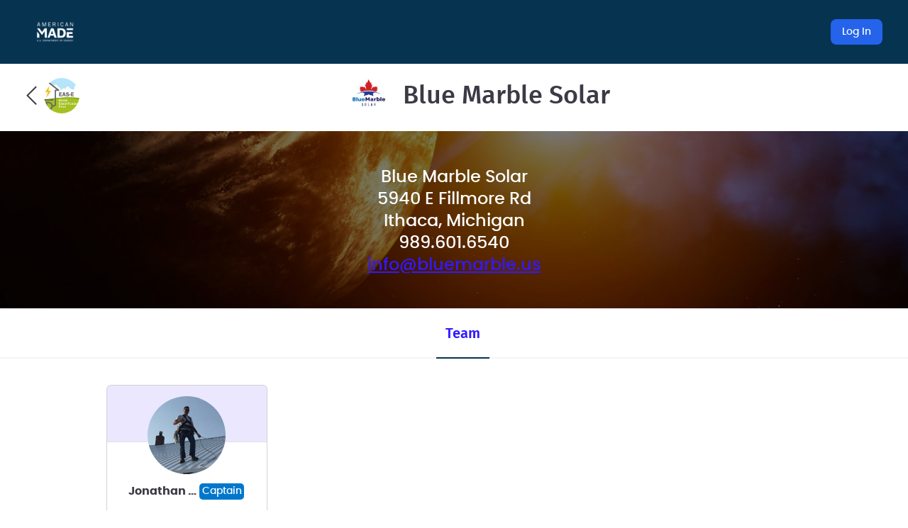

--- FILE ---
content_type: text/css
request_url: https://d253pvgap36xx8.cloudfront.net/static/cache/prod-1812c52e4bf04b73/bundles/fontawesome-8dcff92eadff9372405e.css.br
body_size: 1539
content:
/*!
 * Font Awesome Pro 5.15.2 by @fontawesome - https://fontawesome.com
 * License - https://fontawesome.com/license (Commercial License)
 */.fa,.fab,.fad,.fal,.far,.fas{-moz-osx-font-smoothing:grayscale;-webkit-font-smoothing:antialiased;display:inline-block;font-style:normal;font-variant:normal;text-rendering:auto;line-height:1}.fa-lg{font-size:1.3333333333em;line-height:.75em;vertical-align:-.0667em}.fa-xs{font-size:.75em}.fa-sm{font-size:.875em}.fa-1x{font-size:1em}.fa-2x{font-size:2em}.fa-3x{font-size:3em}.fa-4x{font-size:4em}.fa-5x{font-size:5em}.fa-6x{font-size:6em}.fa-7x{font-size:7em}.fa-8x{font-size:8em}.fa-9x{font-size:9em}.fa-10x{font-size:10em}.fa-fw{text-align:center;width:1.25em}.fa-ul{list-style-type:none;margin-left:2.5em;padding-left:0}.fa-ul>li{position:relative}.fa-li{left:-2em;position:absolute;text-align:center;width:2em;line-height:inherit}.fa-border{border:solid .08em #eee;border-radius:.1em;padding:.2em .25em .15em}.fa-pull-left{float:left}.fa-pull-right{float:right}.fa.fa-pull-left,.fab.fa-pull-left,.fal.fa-pull-left,.far.fa-pull-left,.fas.fa-pull-left{margin-right:.3em}.fa.fa-pull-right,.fab.fa-pull-right,.fal.fa-pull-right,.far.fa-pull-right,.fas.fa-pull-right{margin-left:.3em}.fa-spin{animation:fa-spin 2s infinite linear}.fa-pulse{animation:fa-spin 1s infinite steps(8)}@keyframes fa-spin{0%{transform:rotate(0)}100%{transform:rotate(360deg)}}.fa-rotate-90{transform:rotate(90deg)}.fa-rotate-180{transform:rotate(180deg)}.fa-rotate-270{transform:rotate(270deg)}.fa-flip-horizontal{transform:scale(-1,1)}.fa-flip-vertical{transform:scale(1,-1)}.fa-flip-both,.fa-flip-horizontal.fa-flip-vertical{transform:scale(-1,-1)}:root .fa-flip-both,:root .fa-flip-horizontal,:root .fa-flip-vertical,:root .fa-rotate-180,:root .fa-rotate-270,:root .fa-rotate-90{filter:none}.fa-stack{display:inline-block;height:2em;line-height:2em;position:relative;vertical-align:middle;width:2.5em}.fa-stack-1x,.fa-stack-2x{left:0;position:absolute;text-align:center;width:100%}.fa-stack-1x{line-height:inherit}.fa-stack-2x{font-size:2em}.fa-inverse{color:#fff}.fa-address-card:before{content:""}.fa-arrow-circle-right:before{content:""}.fa-arrow-left:before{content:""}.fa-arrow-right:before{content:""}.fa-arrows-alt-v:before{content:""}.fa-bars:before{content:""}.fa-bell:before{content:""}.fa-binoculars:before{content:""}.fa-book:before{content:""}.fa-bookmark:before{content:""}.fa-calendar-alt:before{content:""}.fa-camera:before{content:""}.fa-caret-down:before{content:""}.fa-caret-right:before{content:""}.fa-caret-up:before{content:""}.fa-check:before{content:""}.fa-check-circle:before{content:""}.fa-chevron-down:before{content:""}.fa-chevron-left:before{content:""}.fa-chevron-right:before{content:""}.fa-chevron-up:before{content:""}.fa-circle:before{content:""}.fa-code:before{content:""}.fa-cog:before{content:""}.fa-comment:before{content:""}.fa-comments:before{content:""}.fa-dollar-sign:before{content:""}.fa-download:before{content:""}.fa-edit:before{content:""}.fa-envelope:before{content:""}.fa-envelope-open-text:before{content:""}.fa-exclamation-circle:before{content:""}.fa-exclamation-triangle:before{content:""}.fa-external-link-alt:before{content:""}.fa-eye:before{content:""}.fa-facebook-f:before{content:""}.fa-facebook-messenger:before{content:""}.fa-file:before{content:""}.fa-file-archive:before{content:""}.fa-file-excel:before{content:""}.fa-file-image:before{content:""}.fa-file-pdf:before{content:""}.fa-file-word:before{content:""}.fa-filter:before{content:""}.fa-flag:before{content:""}.fa-globe:before{content:""}.fa-google:before{content:""}.fa-image:before{content:""}.fa-info-circle:before{content:""}.fa-instagram:before{content:""}.fa-lightbulb:before{content:""}.fa-link:before{content:""}.fa-linkedin-in:before{content:""}.fa-list-ol:before{content:""}.fa-lock:before{content:""}.fa-map-marked-alt:before{content:""}.fa-map-marker-alt:before{content:""}.fa-minus:before{content:""}.fa-minus-circle:before{content:""}.fa-minus-square:before{content:""}.fa-paint-brush:before{content:""}.fa-paper-plane:before{content:""}.fa-paperclip:before{content:""}.fa-pencil-alt:before{content:""}.fa-play:before{content:""}.fa-plus:before{content:""}.fa-plus-circle:before{content:""}.fa-plus-square:before{content:""}.fa-question-circle:before{content:""}.fa-reddit-alien:before{content:""}.fa-reply:before{content:""}.fa-rss:before{content:""}.fa-search:before{content:""}.fa-share-alt:before{content:""}.fa-sign-in-alt:before{content:""}.fa-sign-out-alt:before{content:""}.fa-sliders-h:before{content:""}.fa-smile:before{content:""}.fa-sort:before{content:""}.fa-sort-down:before{content:""}.fa-sort-up:before{content:""}.fa-spinner:before{content:""}.fa-star:before{content:""}.fa-tag:before{content:""}.fa-tags:before{content:""}.fa-thumbs-down:before{content:""}.fa-thumbs-up:before{content:""}.fa-thumbtack:before{content:""}.fa-times:before{content:""}.fa-times-circle:before{content:""}.fa-trash-alt:before{content:""}.fa-trophy:before{content:""}.fa-twitter:before{content:""}.fa-unlock:before{content:""}.fa-user:before{content:""}.fa-user-plus:before{content:""}.fa-users:before{content:""}.fa-video:before{content:""}.fa-whatsapp:before{content:""}.fa-wrench:before{content:""}.fa-youtube:before{content:""}.sr-only{border:0;clip:rect(0,0,0,0);height:1px;margin:-1px;overflow:hidden;padding:0;position:absolute;width:1px}.sr-only-focusable:active,.sr-only-focusable:focus{clip:auto;height:auto;margin:0;overflow:visible;position:static;width:auto}/*!
 * Font Awesome Pro 5.15.2 by @fontawesome - https://fontawesome.com
 * License - https://fontawesome.com/license (Commercial License)
 */@font-face{font-family:"Font Awesome 5 Brands";font-style:normal;font-weight:400;font-display:block;src:url("/static/vendor/fontawesome/v5.15.2-152b6fc7/fa-brands-400.eot");src:url("/static/vendor/fontawesome/v5.15.2-152b6fc7/fa-brands-400.eot?#iefix") format("embedded-opentype"),url("/static/vendor/fontawesome/v5.15.2-152b6fc7/fa-brands-400.woff2") format("woff2"),url("/static/vendor/fontawesome/v5.15.2-152b6fc7/fa-brands-400.woff") format("woff"),url("/static/vendor/fontawesome/v5.15.2-152b6fc7/fa-brands-400.ttf") format("truetype"),url("/static/vendor/fontawesome/v5.15.2-152b6fc7/fa-brands-400.svg#fontawesome") format("svg")}.fab{font-family:"Font Awesome 5 Brands";font-weight:400}/*!
 * Font Awesome Pro 5.15.2 by @fontawesome - https://fontawesome.com
 * License - https://fontawesome.com/license (Commercial License)
 */@font-face{font-family:"Font Awesome 5 Pro";font-style:normal;font-weight:300;font-display:block;src:url("/static/vendor/fontawesome/v5.15.2-152b6fc7/fa-light-300.eot");src:url("/static/vendor/fontawesome/v5.15.2-152b6fc7/fa-light-300.eot?#iefix") format("embedded-opentype"),url("/static/vendor/fontawesome/v5.15.2-152b6fc7/fa-light-300.woff2") format("woff2"),url("/static/vendor/fontawesome/v5.15.2-152b6fc7/fa-light-300.woff") format("woff"),url("/static/vendor/fontawesome/v5.15.2-152b6fc7/fa-light-300.ttf") format("truetype"),url("/static/vendor/fontawesome/v5.15.2-152b6fc7/fa-light-300.svg#fontawesome") format("svg")}.fal{font-family:"Font Awesome 5 Pro";font-weight:300}/*!
 * Font Awesome Pro 5.15.2 by @fontawesome - https://fontawesome.com
 * License - https://fontawesome.com/license (Commercial License)
 */@font-face{font-family:"Font Awesome 5 Pro";font-style:normal;font-weight:900;font-display:block;src:url("/static/vendor/fontawesome/v5.15.2-152b6fc7/fa-solid-900.eot");src:url("/static/vendor/fontawesome/v5.15.2-152b6fc7/fa-solid-900.eot?#iefix") format("embedded-opentype"),url("/static/vendor/fontawesome/v5.15.2-152b6fc7/fa-solid-900.woff2") format("woff2"),url("/static/vendor/fontawesome/v5.15.2-152b6fc7/fa-solid-900.woff") format("woff"),url("/static/vendor/fontawesome/v5.15.2-152b6fc7/fa-solid-900.ttf") format("truetype"),url("/static/vendor/fontawesome/v5.15.2-152b6fc7/fa-solid-900.svg#fontawesome") format("svg")}.fa,.fas{font-family:"Font Awesome 5 Pro";font-weight:900}.fa{display:block!important;width:100px!important;height:100px!important;background:red!important}

--- FILE ---
content_type: application/javascript
request_url: https://d253pvgap36xx8.cloudfront.net/static/cache/prod-1812c52e4bf04b73/bundles/8483-c63c6b67a894bd606358.v11.js
body_size: 2531
content:
"use strict";(self.chunkLoadingGlobal=self.chunkLoadingGlobal||[]).push([[8483],{6626:t=>{t.exports=function(t){var e=document.createElement("style");return t.setAttributes(e,t.attributes),t.insert(e,t.options),e}},23536:t=>{t.exports=function(t){var e=t[1],o=t[3];if(!o)return e;if("function"==typeof btoa){var r=btoa(unescape(encodeURIComponent(JSON.stringify(o)))),i="sourceMappingURL=data:application/json;charset=utf-8;base64,".concat(r),n="/*# ".concat(i," */");return[e].concat([n]).join("\n")}return[e].join("\n")}},27135:t=>{t.exports=function(t){if("undefined"==typeof document)return{update:function(){},remove:function(){}};var e=t.insertStyleElement(t);return{update:function(o){!function(t,e,o){var r="";o.supports&&(r+="@supports (".concat(o.supports,") {")),o.media&&(r+="@media ".concat(o.media," {"));var i=void 0!==o.layer;i&&(r+="@layer".concat(o.layer.length>0?" ".concat(o.layer):""," {")),r+=o.css,i&&(r+="}"),o.media&&(r+="}"),o.supports&&(r+="}");var n=o.sourceMap;n&&"undefined"!=typeof btoa&&(r+="\n/*# sourceMappingURL=data:application/json;base64,".concat(btoa(unescape(encodeURIComponent(JSON.stringify(n))))," */")),e.styleTagTransform(r,t,e.options)}(e,t,o)},remove:function(){!function(t){if(null===t.parentNode)return!1;t.parentNode.removeChild(t)}(e)}}}},38483:(t,e,o)=>{o.r(e),o.d(e,{default:()=>y});var r=o(97478),i=o.n(r),n=o(27135),a=o.n(n),p=o(61301),A=o.n(p),c=o(49222),s=o.n(c),l=o(6626),d=o.n(l),f=o(88279),u=o.n(f),C=o(63336),b={};b.styleTagTransform=u(),b.setAttributes=s(),b.insert=A().bind(null,"head"),b.domAPI=a(),b.insertStyleElement=d();i()(C.A,b);const y=C.A&&C.A.locals?C.A.locals:void 0},49222:(t,e,o)=>{t.exports=function(t){var e=o.nc;e&&t.setAttribute("nonce",e)}},61301:t=>{var e={};t.exports=function(t,o){var r=function(t){if(void 0===e[t]){var o=document.querySelector(t);if(window.HTMLIFrameElement&&o instanceof window.HTMLIFrameElement)try{o=o.contentDocument.head}catch(t){o=null}e[t]=o}return e[t]}(t);if(!r)throw new Error("Couldn't find a style target. This probably means that the value for the 'insert' parameter is invalid.");r.appendChild(o)}},63336:(t,e,o)=>{o.d(e,{A:()=>p});var r=o(23536),i=o.n(r),n=o(75248),a=o.n(n)()(i());a.push([t.id,'.tippy-box[data-animation=fade][data-state=hidden]{opacity:0}[data-tippy-root]{max-width:calc(100vw - 10px)}.tippy-box{position:relative;background-color:#333;color:#fff;border-radius:4px;font-size:14px;line-height:1.4;white-space:normal;outline:0;transition-property:transform,visibility,opacity}.tippy-box[data-placement^=top]>.tippy-arrow{bottom:0}.tippy-box[data-placement^=top]>.tippy-arrow:before{bottom:-7px;left:0;border-width:8px 8px 0;border-top-color:initial;transform-origin:center top}.tippy-box[data-placement^=bottom]>.tippy-arrow{top:0}.tippy-box[data-placement^=bottom]>.tippy-arrow:before{top:-7px;left:0;border-width:0 8px 8px;border-bottom-color:initial;transform-origin:center bottom}.tippy-box[data-placement^=left]>.tippy-arrow{right:0}.tippy-box[data-placement^=left]>.tippy-arrow:before{border-width:8px 0 8px 8px;border-left-color:initial;right:-7px;transform-origin:center left}.tippy-box[data-placement^=right]>.tippy-arrow{left:0}.tippy-box[data-placement^=right]>.tippy-arrow:before{left:-7px;border-width:8px 8px 8px 0;border-right-color:initial;transform-origin:center right}.tippy-box[data-inertia][data-state=visible]{transition-timing-function:cubic-bezier(.54,1.5,.38,1.11)}.tippy-arrow{width:16px;height:16px;color:#333}.tippy-arrow:before{content:"";position:absolute;border-color:transparent;border-style:solid}.tippy-content{position:relative;padding:5px 9px;z-index:1}',"",{version:3,sources:["webpack://./../../../node_modules/tippy.js/dist/tippy.css"],names:[],mappings:"AAAA,mDAAmD,SAAS,CAAC,kBAAkB,4BAA4B,CAAC,WAAW,iBAAiB,CAAC,qBAAqB,CAAC,UAAU,CAAC,iBAAiB,CAAC,cAAc,CAAC,eAAe,CAAC,kBAAkB,CAAC,SAAS,CAAC,gDAAgD,CAAC,6CAA6C,QAAQ,CAAC,oDAAoD,WAAW,CAAC,MAAM,CAAC,sBAAsB,CAAC,wBAAwB,CAAC,2BAA2B,CAAC,gDAAgD,KAAK,CAAC,uDAAuD,QAAQ,CAAC,MAAM,CAAC,sBAAsB,CAAC,2BAA2B,CAAC,8BAA8B,CAAC,8CAA8C,OAAO,CAAC,qDAAqD,0BAA0B,CAAC,yBAAyB,CAAC,UAAU,CAAC,4BAA4B,CAAC,+CAA+C,MAAM,CAAC,sDAAsD,SAAS,CAAC,0BAA0B,CAAC,0BAA0B,CAAC,6BAA6B,CAAC,6CAA6C,yDAAyD,CAAC,aAAa,UAAU,CAAC,WAAW,CAAC,UAAU,CAAC,oBAAoB,UAAU,CAAC,iBAAiB,CAAC,wBAAwB,CAAC,kBAAkB,CAAC,eAAe,iBAAiB,CAAC,eAAe,CAAC,SAAS",sourcesContent:['.tippy-box[data-animation=fade][data-state=hidden]{opacity:0}[data-tippy-root]{max-width:calc(100vw - 10px)}.tippy-box{position:relative;background-color:#333;color:#fff;border-radius:4px;font-size:14px;line-height:1.4;white-space:normal;outline:0;transition-property:transform,visibility,opacity}.tippy-box[data-placement^=top]>.tippy-arrow{bottom:0}.tippy-box[data-placement^=top]>.tippy-arrow:before{bottom:-7px;left:0;border-width:8px 8px 0;border-top-color:initial;transform-origin:center top}.tippy-box[data-placement^=bottom]>.tippy-arrow{top:0}.tippy-box[data-placement^=bottom]>.tippy-arrow:before{top:-7px;left:0;border-width:0 8px 8px;border-bottom-color:initial;transform-origin:center bottom}.tippy-box[data-placement^=left]>.tippy-arrow{right:0}.tippy-box[data-placement^=left]>.tippy-arrow:before{border-width:8px 0 8px 8px;border-left-color:initial;right:-7px;transform-origin:center left}.tippy-box[data-placement^=right]>.tippy-arrow{left:0}.tippy-box[data-placement^=right]>.tippy-arrow:before{left:-7px;border-width:8px 8px 8px 0;border-right-color:initial;transform-origin:center right}.tippy-box[data-inertia][data-state=visible]{transition-timing-function:cubic-bezier(.54,1.5,.38,1.11)}.tippy-arrow{width:16px;height:16px;color:#333}.tippy-arrow:before{content:"";position:absolute;border-color:transparent;border-style:solid}.tippy-content{position:relative;padding:5px 9px;z-index:1}'],sourceRoot:""}]);const p=a},75248:t=>{t.exports=function(t){var e=[];return e.toString=function(){return this.map(function(e){var o="",r=void 0!==e[5];return e[4]&&(o+="@supports (".concat(e[4],") {")),e[2]&&(o+="@media ".concat(e[2]," {")),r&&(o+="@layer".concat(e[5].length>0?" ".concat(e[5]):""," {")),o+=t(e),r&&(o+="}"),e[2]&&(o+="}"),e[4]&&(o+="}"),o}).join("")},e.i=function(t,o,r,i,n){"string"==typeof t&&(t=[[null,t,void 0]]);var a={};if(r)for(var p=0;p<this.length;p++){var A=this[p][0];null!=A&&(a[A]=!0)}for(var c=0;c<t.length;c++){var s=[].concat(t[c]);r&&a[s[0]]||(void 0!==n&&(void 0===s[5]||(s[1]="@layer".concat(s[5].length>0?" ".concat(s[5]):""," {").concat(s[1],"}")),s[5]=n),o&&(s[2]?(s[1]="@media ".concat(s[2]," {").concat(s[1],"}"),s[2]=o):s[2]=o),i&&(s[4]?(s[1]="@supports (".concat(s[4],") {").concat(s[1],"}"),s[4]=i):s[4]="".concat(i)),e.push(s))}},e}},88279:t=>{t.exports=function(t,e){if(e.styleSheet)e.styleSheet.cssText=t;else{for(;e.firstChild;)e.removeChild(e.firstChild);e.appendChild(document.createTextNode(t))}}},97478:t=>{var e=[];function o(t){for(var o=-1,r=0;r<e.length;r++)if(e[r].identifier===t){o=r;break}return o}function r(t,r){for(var n={},a=[],p=0;p<t.length;p++){var A=t[p],c=r.base?A[0]+r.base:A[0],s=n[c]||0,l="".concat(c," ").concat(s);n[c]=s+1;var d=o(l),f={css:A[1],media:A[2],sourceMap:A[3],supports:A[4],layer:A[5]};if(-1!==d)e[d].references++,e[d].updater(f);else{var u=i(f,r);r.byIndex=p,e.splice(p,0,{identifier:l,updater:u,references:1})}a.push(l)}return a}function i(t,e){var o=e.domAPI(e);o.update(t);return function(e){if(e){if(e.css===t.css&&e.media===t.media&&e.sourceMap===t.sourceMap&&e.supports===t.supports&&e.layer===t.layer)return;o.update(t=e)}else o.remove()}}t.exports=function(t,i){var n=r(t=t||[],i=i||{});return function(t){t=t||[];for(var a=0;a<n.length;a++){var p=o(n[a]);e[p].references--}for(var A=r(t,i),c=0;c<n.length;c++){var s=o(n[c]);0===e[s].references&&(e[s].updater(),e.splice(s,1))}n=A}}}}]);
//# sourceMappingURL=8483-c63c6b67a894bd606358.v11.js.map

--- FILE ---
content_type: application/javascript
request_url: https://d253pvgap36xx8.cloudfront.net/static/cache/prod-1812c52e4bf04b73/bundles/5973-1e4a75279fa671bd8f78.v11.js
body_size: 192
content:
"use strict";(self.chunkLoadingGlobal=self.chunkLoadingGlobal||[]).push([[5973],{95973:(e,a,t)=>{t.r(a),(0,t(84446).registerUpdateHandlerAndExecute)(e=>{document.querySelectorAll(".forum").forEach(e=>{!e.dataset.loaded&&e.dataset.forum&&Promise.all([t.e(5623),t.e(209),t.e(6840),t.e(9256),t.e(7333),t.e(2723),t.e(6177),t.e(6703),t.e(9534),t.e(7411),t.e(4539),t.e(4459),t.e(975)]).then(t.bind(t,40975)).then(a=>{a.default(e),e.dataset.loaded="true"})})})}}]);
//# sourceMappingURL=5973-1e4a75279fa671bd8f78.v11.js.map

--- FILE ---
content_type: application/javascript
request_url: https://d253pvgap36xx8.cloudfront.net/static/cache/prod-1812c52e4bf04b73/bundles/3322-166bea9b340beb84d27c.v11.js
body_size: 2548
content:
"use strict";(self.chunkLoadingGlobal=self.chunkLoadingGlobal||[]).push([[3322],{53322:(e,t,a)=>{a.r(t),a.d(t,{getRegisterModal:()=>g,getTeamJoinModal:()=>b});var r=a(90948),n=a(84446),i=a(72317),l=a(27662),s=a(6348),o=a(4896),c=a(6452),d=a(78526);const m="dont_show_team_join_dialog";function u(){(0,l.aK)(app.data.register_url)}function g(e){const t=e||gettext("First you need to register to participate in this challenge.");(0,i.IU)({size:"medium",title:gettext("Join the Team"),body:c.qy`<div class="text-center pt-3">${t}</div>`,buttons:[{title:gettext("Register"),class:"btn btn-primary",handler:u},{title:gettext("Cancel"),class:"btn btn-secondary"}]})}let p=e=>{(0,s.O)().set(m,"1",{expires:1,path:""}),(0,i.IU)({title:gettext("Are you sure you want to decline invite?"),buttons:[{value:gettext("Yes"),class:"btn btn-primary",handler:()=>{d.Em.post(e.cancel_url).then(()=>{location.reload()})}},{value:gettext("No")}]})};function b(e){let t=[];e.ask_to_leave_team&&t.push({label:c.qy`${gettext("Leave current team")} ${e.current_team}`,type:"checkbox",name:"leave_current_team",containerClass:"form-group checkbox text-center mt-4"});let a=c.qy``;e.error&&(a=c.qy`<div class="text-center pt-4 text-danger text-bold">
            ${e.error}
        </div>`);let n=(d=e,c.qy`
        <img src="${d.user_avatar}" class="avatar-30" />
        <strong
            ><a target="_blank" href="${d.user_url}" class="text-body"
                >${d.user}</a
            ></strong
        >
    `);var d;const g=(e=>c.qy`<strong
            ><a target="_blank" class="text-body" href="${e.object_url}"
                >${e.object}</a
            ></strong
        >`)(e);let b,y=interpolate(gettext("%(user_name)s has invited you to join %(team_title)s team."),{user_name:(0,o.iD)(n),team_title:(0,o.iD)(g)},!0),v=c.qy`<div class="text-center">
        ${(0,o._3)(y)}
    </div>`;const x={title:gettext("Cancel"),class:"btn btn-secondary",handler:()=>{b.hide(),p(e)}};let h;if(e.error||(h=c.qy`
            <div class="p-2 common-errors text-danger text-center"></div>
            <div class="text-center pt-4 form-group">
                <input name="team_agreement" type="checkbox" />
                <label
                    class="popup-ajax-load text-link"
                    data-url="${app.data.team_agreement_url}"
                >
                    ${gettext("Team Agreement")}</label
                >
            </div>
        `),app.data.is_competitor){let n={action:e.activate_url,size:"medium",title:gettext("Join the Team"),bodyBefore:c.qy`${v}${a}`,inputs:t,bodyAfter:h,footer:c.qy` ${(0,r.vb)({title:gettext("Join the Team"),type:"submit",class:"btn btn-primary"})}
            ${(0,r.vb)(x)}`,handler:()=>{(0,s.O)().remove(m,{path:""}),location.href=e.object_url}};e.error&&(n.footer=c.qy` ${(0,r.vb)({title:gettext("Ok"),class:"btn btn-primary",attributes:{"data-bs-dismiss":"modal"}})},
            ${(0,r.vb)(x)}`),b=(0,i.i$)(n);const o=b.el.querySelector("[name=team_agreement]");o&&((0,l.o8)(b.el),(0,l.AX)(o,b.el.querySelector("[type=submit]")))}else{const t=(0,i.IU)({size:"medium",title:gettext("Join the Team"),body:c.qy`
                ${v}
                <div class="text-center pt-3">
                    ${gettext("Registration as a competitor is required before joining a team.")}
                </div>
            `,buttons:[{title:gettext("Register to Compete"),class:"btn btn-primary",handler:u},{title:gettext("Cancel"),class:"btn btn-secondary",handler:()=>{t.hide(),p(e)}}]})}}(0,n.registerPageHandler)("team",(e,t)=>{var a,r;(0,l.o8)(e),e.addEventListener("click",e=>{var a;const r=null===(a=e.target)||void 0===a?void 0:a.closest(".permissions");if(!r)return;e.preventDefault();let l=[];const s=r.dataset.url,o=JSON.parse(r.dataset.permissions);t.all_permissions.forEach(e=>{let t=!1;-1!==o.indexOf(e[0])&&(t=!0);let a={label:e[1],type:"checkbox",name:"permissions",value:e[0],attributes:{checked:t}};l.push(a)}),(0,i.i$)({title:gettext("Team member permissions"),submitText:(0,n.capFirst)(gettext("update")),action:s,inputs:l,handler(){location.reload()}})});let o=t.team_invite;o&&(null===(a=e.querySelector(".decline-invite"))||void 0===a||a.addEventListener("click",()=>{p(o)}),null===(r=e.querySelector(".accept-invite"))||void 0===r||r.addEventListener("click",()=>{b(o)}),(0,s.O)().get(m)||b(o))}),(0,n.registerPageHandler)(["team-create","team-create-wizard"],e=>{(0,l.o8)(e),(0,l.AX)(e.querySelector("[name=team_agreement]"),e.querySelector("[type=submit]"))}),(0,n.registerPageHandler)(["team-create","team-invite","team-create-wizard"],e=>{let t=0;const a=e.querySelector(".inputs-block"),i=e.querySelector("[type=submit]");function l(){let t=0;a.querySelectorAll("input[type=email]").forEach(e=>{e.value&&t++});let r=ngettext("%(total)s user will be invited","%(total)s users will be invited",t),l=interpolate(r,{total:t},!0);(0,c.XX)(c.qy`<div class="alert alert-success">${l}.</div>`,e.querySelector(".total-invites")),"team-invite"===(0,n.getPageId)()&&(i.disabled=!1)}function s(){const e=document.createElement("div");e.classList.add("email-field"),(0,c.XX)(c.qy`<i class="fal fa-envelope"></i>${(0,r.h7)(function(e="email",a=""){let r="";app.data.is_registration_wizard&&(r="create-team-");const n=`${r}invite_${t}`;return t+=1,{type:e,placeholder:"E-mail",name:n,value:a}}())}`,e),a.appendChild(e),["change","keyup","paste"].forEach(t=>{e.addEventListener(t,l)})}s(),s(),s();const o=e.querySelector(".add-another");o.addEventListener("click",function(){s(),10===t&&o.remove()});const d=(0,r.UZ)();"team-create-wizard"!==(0,n.getPageId)()&&(0,r.Db)(d,{onSuccess:e=>{location.href=e.url}})}),(0,n.registerPageHandler)(["team","team-matching"],e=>{(0,n.registerUpdateHandlerAndExecute)(function(e){e.querySelectorAll(".join").forEach(e=>{e.dataset.joinProcessed||(e.dataset.joinProcessed="yes",e.addEventListener("click",()=>{t(e)}))})});const t=e=>{const t=e.dataset.url,a=e.dataset.agreementUrl;d.Em.get(t).then(r=>{if(r.is_another_team_member){let e=gettext("Can join only a single team per challenge.");(0,i.cR)(e)}else if(r.is_already_member){let e=gettext("You already team member.");(0,i.cR)(e)}else if(r.is_competitor){let r=(0,i.i$)({title:gettext("Join a team"),submitText:gettext("Send Join request"),action:t,bodyAfter:c.qy` <div class="text-center pt-3">
                    <input name="team_agreement" type="checkbox" />
                    <span
                        class="popup-ajax-load text-link"
                        data-disable=".btn-primary"
                        data-url="${a}"
                        >${gettext("Team Agreement")}</span
                    >
                </div>`,inputs:[{tag:"textarea",name:"intro",placeholder:gettext("Tell about yourself"),class:"form-control form-counter",attributes:{maxlength:160}}],handler(){if(e.dataset.noreload){const t=e.closest(".card-body").querySelector(".d-none");e.style.display="none",t.classList.remove("d-none")}else location.reload()}});(0,l.o8)(r.el),(0,l.AX)(r.el.querySelector("[name=team_agreement]"),r.el.querySelector("button[type=submit]"))}else g()}).catch(()=>{})}})}}]);
//# sourceMappingURL=3322-166bea9b340beb84d27c.v11.js.map

--- FILE ---
content_type: application/javascript
request_url: https://d253pvgap36xx8.cloudfront.net/static/cache/prod-1812c52e4bf04b73/bundles/main-c55710b2fb957fe80cd9.v11.js.br
body_size: 84543
content:
/*! For license information please see main-c55710b2fb957fe80cd9.v11.js.LICENSE.txt */
(()=>{var e,t,n,r={647:function(e){e.exports=function(){"use strict";function e(e){if("true"===e)return!0;if("false"===e)return!1;if(e===Number(e).toString())return Number(e);if(""===e||"null"===e)return null;if("string"!=typeof e)return e;try{return JSON.parse(decodeURIComponent(e))}catch(t){return e}}function t(e){return e.replace(/[A-Z]/g,e=>`-${e.toLowerCase()}`)}return{setDataAttribute(e,n,r){e.setAttribute(`data-bs-${t(n)}`,r)},removeDataAttribute(e,n){e.removeAttribute(`data-bs-${t(n)}`)},getDataAttributes(t){if(!t)return{};const n={},r=Object.keys(t.dataset).filter(e=>e.startsWith("bs")&&!e.startsWith("bsConfig"));for(const s of r){let r=s.replace(/^bs/,"");r=r.charAt(0).toLowerCase()+r.slice(1,r.length),n[r]=e(t.dataset[s])}return n},getDataAttribute:(n,r)=>e(n.getAttribute(`data-bs-${t(r)}`))}}()},2560:(e,t,n)=>{"use strict";n.d(t,{A:()=>a});var r=n(43999),s=n(41400),i=n(74093),o=n(47677);function a(e,t,n){void 0===t&&(t=!1),void 0===n&&(n=!1);var a=e.getBoundingClientRect(),c=1,l=1;t&&(0,r.sb)(e)&&(c=e.offsetWidth>0&&(0,s.LI)(a.width)/e.offsetWidth||1,l=e.offsetHeight>0&&(0,s.LI)(a.height)/e.offsetHeight||1);var d=((0,r.vq)(e)?(0,i.A)(e):window).visualViewport,u=!(0,o.A)()&&n,p=(a.left+(u&&d?d.offsetLeft:0))/c,h=(a.top+(u&&d?d.offsetTop:0))/l,f=a.width/c,m=a.height/l;return{width:f,height:m,top:h,right:p+f,bottom:h+m,left:p,x:p,y:h}}},2767:(e,t,n)=>{"use strict";n.d(t,{KU:()=>v,o5:()=>h,m6:()=>m,rm:()=>f,vn:()=>b,v4:()=>g});var r=n(94972),s=n(97573);var i=n(19660);class o{constructor(e,t){let n,r;n=e||new s.H,r=t||new s.H,this._stack=[{scope:n}],this._isolationScope=r}withScope(e){const t=this._pushScope();let n;try{n=e(t)}catch(e){throw this._popScope(),e}return(0,i.Qg)(n)?n.then(e=>(this._popScope(),e),e=>{throw this._popScope(),e}):(this._popScope(),n)}getClient(){return this.getStackTop().client}getScope(){return this.getStackTop().scope}getIsolationScope(){return this._isolationScope}getStackTop(){return this._stack[this._stack.length-1]}_pushScope(){const e=this.getScope().clone();return this._stack.push({client:this.getClient(),scope:e}),e}_popScope(){return!(this._stack.length<=1)&&!!this._stack.pop()}}function a(){const e=(0,r.EU)(),t=(0,r.Se)(e);return t.stack=t.stack||new o((0,r.BY)("defaultCurrentScope",()=>new s.H),(0,r.BY)("defaultIsolationScope",()=>new s.H))}function c(e){return a().withScope(e)}function l(e,t){const n=a();return n.withScope(()=>(n.getStackTop().scope=e,t(e)))}function d(e){return a().withScope(()=>e(a().getIsolationScope()))}function u(e){const t=(0,r.Se)(e);return t.acs?t.acs:{withIsolationScope:d,withScope:c,withSetScope:l,withSetIsolationScope:(e,t)=>d(t),getCurrentScope:()=>a().getScope(),getIsolationScope:()=>a().getIsolationScope()}}var p=n(47609);function h(){return u((0,r.EU)()).getCurrentScope()}function f(){return u((0,r.EU)()).getIsolationScope()}function m(){return(0,r.BY)("globalScope",()=>new s.H)}function g(...e){const t=u((0,r.EU)());if(2===e.length){const[n,r]=e;return n?t.withSetScope(n,r):t.withScope(r)}return t.withScope(e[0])}function v(){return h().getClient()}function b(e){const t=e.getPropagationContext(),{traceId:n,parentSpanId:r,propagationSpanId:s}=t,i={trace_id:n,span_id:s||(0,p.Z)()};return r&&(i.parent_span_id=r),i}},3006:(e,t,n)=>{"use strict";function r(e,t,n){return t in e?Object.defineProperty(e,t,{value:n,enumerable:!0,configurable:!0,writable:!0}):e[t]=n,e}n.d(t,{Z:()=>o,s:()=>i});class s{resetTrigger(){this._called=[]}on(e,t){this._subscribers.push([e,t])}trigger(e,...t){this._subscribers.forEach(n=>{const[r,s]=n;e!==r||this._called.includes(s)||(s(...t),this._called.push(s))})}constructor(){r(this,"_subscribers",[]),r(this,"_called",[]),this.on=this.on.bind(this),this._called=[],this.resetTrigger()}}class i extends s{get defaults(){return{}}set(e,t){this.resetTrigger(),this.attributes[e]=t,this.trigger("change:"+String(e),this,t),this.trigger("change",this)}update(e){this.resetTrigger(),Object.assign(this.attributes,e);for(const[t,n]of Object.entries(e))this.trigger("change:"+t,this,n);this.trigger("change",this)}get(e){return this.attributes[e]}clone(){const e=Object.create(Object.getPrototypeOf(this));return e.attributes={...this.attributes},e._subscribers=[...this._subscribers],e}constructor(e){super(),r(this,"attributes",void 0),this.attributes=Object.assign(this.defaults,e)}}class o extends s{get length(){return this.models.length}add(e){this.resetTrigger();const t=new this.model(e);this.models.push(t),this.trigger("add",t)}remove(e){this.resetTrigger(),this.models=this.models.filter(function(t){return t!==e}),this.trigger("remove",e)}where(e){return this.models.filter(function(t){for(let n in e)if(void 0===t.attributes[n]||t.attributes[n]!==e[n])return!1;return!0})}findWhere(e){const t=this.where(e);if(0!==t.length)return t[0]}constructor(...e){super(...e),r(this,"models",[])}}},3799:(e,t,n)=>{"use strict";function r(e){return e.split("-")[1]}n.d(t,{A:()=>r})},4347:(e,t,n)=>{"use strict";n.d(t,{_d:()=>i,dj:()=>l,fy:()=>a,nT:()=>c,r6:()=>o});var r=n(84446);let s;function i(){return s||(s=new Promise(function(e,t){if(window.ClassicEditor)return(0,r.log)("Classic Editor preloaded"),void e(window.ClassicEditor);(0,r.log)("Classic Editor loading"),(0,r.loadScript)(app.urls.ckeditor_src).then(function(){if(!window.ClassicEditor)return(0,r.log)("Classic Editor failed to load"),void t(new Error("Classic Editor failed to load"));(0,r.log)("Classic Editor loaded"),e(window.ClassicEditor)})})),s}async function o(){return(await n.e(3886).then(n.t.bind(n,13886,23))).default}function a(){return(0,r.loadScript)("//js.hsforms.net/forms/v2.js")}async function c(){return(await n.e(6039).then(n.t.bind(n,6039,23))).default}async function l(){const e=`https://maps.googleapis.com/maps/api/js?libraries=places&key=${encodeURIComponent(app.google_maps_api_key)}`;return await(0,r.loadScript)(e),(await n.e(4479).then(n.bind(n,64479))).default}},4397:(e,t,n)=>{"use strict";function r(e){return["top","bottom"].indexOf(e)>=0?"x":"y"}n.d(t,{A:()=>r})},4880:(e,t,n)=>{"use strict";function r(){var e=navigator.userAgentData;return null!=e&&e.brands&&Array.isArray(e.brands)?e.brands.map(function(e){return e.brand+"/"+e.version}).join(" "):navigator.userAgent}n.d(t,{A:()=>r})},4896:(e,t,n)=>{"use strict";n.d(t,{YY:()=>v,v9:()=>m,ZD:()=>g,k:()=>f,iD:()=>h,_3:()=>p});var r=n(6452);const s=2,i=e=>(...t)=>({_$litDirective$:e,values:t});class o{constructor(e){}get _$AU(){return this._$AM._$AU}_$AT(e,t,n){this._$Ct=e,this._$AM=t,this._$Ci=n}_$AS(e,t){return this.update(e,t)}update(e,t){return this.render(...t)}}class a extends o{constructor(e){if(super(e),this.et=r.s6,e.type!==s)throw Error(this.constructor.directiveName+"() can only be used in child bindings")}render(e){if(e===r.s6||null==e)return this.ft=void 0,this.et=e;if(e===r.c0)return e;if("string"!=typeof e)throw Error(this.constructor.directiveName+"() called with a non-string value");if(e===this.et)return this.ft;this.et=e;const t=[e];return t.raw=t,this.ft={_$litType$:this.constructor.resultType,strings:t,values:[]}}}a.directiveName="unsafeHTML",a.resultType=1;const c=i(a);var l=n(38013),d=n.n(l);function u(e,t,n){return t in e?Object.defineProperty(e,t,{value:n,enumerable:!0,configurable:!0,writable:!0}):e[t]=n,e}const p=e=>c(e),h=e=>{const t=document.createElement("div");return(0,r.XX)(e,t),t.innerHTML.replace(/<!--.*?-->/g,"")};function f(e){const t=document.createElement("div");(0,r.XX)(e,t);const n=t.children[0];return t.remove(),n}const m=i(class extends o{update(e,t){const n=t[0];Object.entries(n).forEach(([t,n])=>{let r=document.createAttribute(t);r.value=n,e.element.attributes.setNamedItem(r)})}});function g(e){return e.replace(/&/g,"&amp;").replace(/</g,"&lt;").replace(/>/g,"&gt;").replace(/"/g,"&quot;").replace(/'/g,"&#039;")}class v extends(d()){get el(){return this._element}focusIn(e){if(!this.isHandlingFocus){this.isHandlingFocus=!0;try{if(document.querySelectorAll(".modal.show").length>1)return;if(!this.oldFocusin)return;if(function(){const e=navigator.userAgent||"",t=/iP(hone|od|ad)/.test(e)||/Macintosh;.*Mac OS X/.test(e)&&navigator.maxTouchPoints>1,n=/GSA\//.test(e);return t&&n}()&&(!(e.target instanceof Node)||e.target&&!this.el.contains(e.target)))return;this.oldFocusin(e)}finally{this.isHandlingFocus=!1}}}constructor(e,t){var n,r;super(e,t),u(this,"oldFocusin",void 0),u(this,"isHandlingFocus",!1),this.oldFocusin=null===(r=this._focustrap)||void 0===r||null===(n=r._handleFocusin)||void 0===n?void 0:n.bind(this._focustrap),this._focustrap&&this._focustrap._handleFocusin&&(this._focustrap._handleFocusin=this.focusIn.bind(this))}}},5095:function(e,t,n){e.exports=function(e,t){"use strict";class n{static get Default(){return{}}static get DefaultType(){return{}}static get NAME(){throw new Error('You have to implement the static method "NAME", for each component!')}_getConfig(e){return e=this._mergeConfigObj(e),e=this._configAfterMerge(e),this._typeCheckConfig(e),e}_configAfterMerge(e){return e}_mergeConfigObj(n,r){const s=t.isElement(r)?e.getDataAttribute(r,"config"):{};return{...this.constructor.Default,..."object"==typeof s?s:{},...t.isElement(r)?e.getDataAttributes(r):{},..."object"==typeof n?n:{}}}_typeCheckConfig(e,n=this.constructor.DefaultType){for(const[r,s]of Object.entries(n)){const n=e[r],i=t.isElement(n)?"element":t.toType(n);if(!new RegExp(s).test(i))throw new TypeError(`${this.constructor.NAME.toUpperCase()}: Option "${r}" provided type "${i}" but expected type "${s}".`)}}}return n}(n(647),n(95749))},5300:(e,t,n)=>{"use strict";n.d(t,{A:()=>i});var r=n(66778),s=n(98248);const i={name:"offset",enabled:!0,phase:"main",requires:["popperOffsets"],fn:function(e){var t=e.state,n=e.options,i=e.name,o=n.offset,a=void 0===o?[0,0]:o,c=s.DD.reduce(function(e,n){return e[n]=function(e,t,n){var i=(0,r.A)(e),o=[s.kb,s.Mn].indexOf(i)>=0?-1:1,a="function"==typeof n?n(Object.assign({},t,{placement:e})):n,c=a[0],l=a[1];return c=c||0,l=(l||0)*o,[s.kb,s.pG].indexOf(i)>=0?{x:l,y:c}:{x:c,y:l}}(n,t.rects,a),e},{}),l=c[t.placement],d=l.x,u=l.y;null!=t.modifiersData.popperOffsets&&(t.modifiersData.popperOffsets.x+=d,t.modifiersData.popperOffsets.y+=u),t.modifiersData[i]=c}}},6348:(e,t,n)=>{"use strict";function r(e){for(var t=1;t<arguments.length;t++){var n=arguments[t];for(var r in n)e[r]=n[r]}return e}n.d(t,{O:()=>o});var s=function e(t,n){function s(e,s,i){if("undefined"!=typeof document){"number"==typeof(i=r({},n,i)).expires&&(i.expires=new Date(Date.now()+864e5*i.expires)),i.expires&&(i.expires=i.expires.toUTCString()),e=encodeURIComponent(e).replace(/%(2[346B]|5E|60|7C)/g,decodeURIComponent).replace(/[()]/g,escape);var o="";for(var a in i)i[a]&&(o+="; "+a,!0!==i[a]&&(o+="="+i[a].split(";")[0]));return document.cookie=e+"="+t.write(s,e)+o}}return Object.create({set:s,get:function(e){if("undefined"!=typeof document&&(!arguments.length||e)){for(var n=document.cookie?document.cookie.split("; "):[],r={},s=0;s<n.length;s++){var i=n[s].split("="),o=i.slice(1).join("=");try{var a=decodeURIComponent(i[0]);if(r[a]=t.read(o,a),e===a)break}catch(e){}}return e?r[e]:r}},remove:function(e,t){s(e,"",r({},t,{expires:-1}))},withAttributes:function(t){return e(this.converter,r({},this.attributes,t))},withConverter:function(t){return e(r({},this.converter,t),this.attributes)}},{attributes:{value:Object.freeze(n)},converter:{value:Object.freeze(t)}})}({read:function(e){return'"'===e[0]&&(e=e.slice(1,-1)),e.replace(/(%[\dA-F]{2})+/gi,decodeURIComponent)},write:function(e){return encodeURIComponent(e).replace(/%(2[346BF]|3[AC-F]|40|5[BDE]|60|7[BCD])/g,decodeURIComponent)}},{path:"/"});let i;function o(){return i||(i=s.withAttributes({secure:"https:"===location.protocol})),i}},6452:(e,t,n)=>{"use strict";var r;n.d(t,{XX:()=>F,c0:()=>k,qy:()=>S,s6:()=>$});const s=window,i=s.trustedTypes,o=i?i.createPolicy("lit-html",{createHTML:e=>e}):void 0,a="$lit$",c=`lit$${(Math.random()+"").slice(9)}$`,l="?"+c,d=`<${l}>`,u=document,p=()=>u.createComment(""),h=e=>null===e||"object"!=typeof e&&"function"!=typeof e,f=Array.isArray,m=e=>f(e)||"function"==typeof(null==e?void 0:e[Symbol.iterator]),g="[ \t\n\f\r]",v=/<(?:(!--|\/[^a-zA-Z])|(\/?[a-zA-Z][^>\s]*)|(\/?$))/g,b=/-->/g,y=/>/g,_=RegExp(`>|${g}(?:([^\\s"'>=/]+)(${g}*=${g}*(?:[^ \t\n\f\r"'\`<>=]|("|')|))|$)`,"g"),w=/'/g,E=/"/g,x=/^(?:script|style|textarea|title)$/i,A=e=>(t,...n)=>({_$litType$:e,strings:t,values:n}),S=A(1),k=(A(2),Symbol.for("lit-noChange")),$=Symbol.for("lit-nothing"),T=new WeakMap,L=u.createTreeWalker(u,129,null,!1);function q(e,t){if(!Array.isArray(e)||!e.hasOwnProperty("raw"))throw Error("invalid template strings array");return void 0!==o?o.createHTML(t):t}const O=(e,t)=>{const n=e.length-1,r=[];let s,i=2===t?"<svg>":"",o=v;for(let t=0;t<n;t++){const n=e[t];let l,u,p=-1,h=0;for(;h<n.length&&(o.lastIndex=h,u=o.exec(n),null!==u);)h=o.lastIndex,o===v?"!--"===u[1]?o=b:void 0!==u[1]?o=y:void 0!==u[2]?(x.test(u[2])&&(s=RegExp("</"+u[2],"g")),o=_):void 0!==u[3]&&(o=_):o===_?">"===u[0]?(o=null!=s?s:v,p=-1):void 0===u[1]?p=-2:(p=o.lastIndex-u[2].length,l=u[1],o=void 0===u[3]?_:'"'===u[3]?E:w):o===E||o===w?o=_:o===b||o===y?o=v:(o=_,s=void 0);const f=o===_&&e[t+1].startsWith("/>")?" ":"";i+=o===v?n+d:p>=0?(r.push(l),n.slice(0,p)+a+n.slice(p)+c+f):n+c+(-2===p?(r.push(void 0),t):f)}return[q(e,i+(e[n]||"<?>")+(2===t?"</svg>":"")),r]};class C{constructor({strings:e,_$litType$:t},n){let r;this.parts=[];let s=0,o=0;const d=e.length-1,u=this.parts,[h,f]=O(e,t);if(this.el=C.createElement(h,n),L.currentNode=this.el.content,2===t){const e=this.el.content,t=e.firstChild;t.remove(),e.append(...t.childNodes)}for(;null!==(r=L.nextNode())&&u.length<d;){if(1===r.nodeType){if(r.hasAttributes()){const e=[];for(const t of r.getAttributeNames())if(t.endsWith(a)||t.startsWith(c)){const n=f[o++];if(e.push(t),void 0!==n){const e=r.getAttribute(n.toLowerCase()+a).split(c),t=/([.?@])?(.*)/.exec(n);u.push({type:1,index:s,name:t[2],strings:e,ctor:"."===t[1]?N:"?"===t[1]?H:"@"===t[1]?R:j})}else u.push({type:6,index:s})}for(const t of e)r.removeAttribute(t)}if(x.test(r.tagName)){const e=r.textContent.split(c),t=e.length-1;if(t>0){r.textContent=i?i.emptyScript:"";for(let n=0;n<t;n++)r.append(e[n],p()),L.nextNode(),u.push({type:2,index:++s});r.append(e[t],p())}}}else if(8===r.nodeType)if(r.data===l)u.push({type:2,index:s});else{let e=-1;for(;-1!==(e=r.data.indexOf(c,e+1));)u.push({type:7,index:s}),e+=c.length-1}s++}}static createElement(e,t){const n=u.createElement("template");return n.innerHTML=e,n}}function P(e,t,n=e,r){var s,i,o,a;if(t===k)return t;let c=void 0!==r?null===(s=n._$Co)||void 0===s?void 0:s[r]:n._$Cl;const l=h(t)?void 0:t._$litDirective$;return(null==c?void 0:c.constructor)!==l&&(null===(i=null==c?void 0:c._$AO)||void 0===i||i.call(c,!1),void 0===l?c=void 0:(c=new l(e),c._$AT(e,n,r)),void 0!==r?(null!==(o=(a=n)._$Co)&&void 0!==o?o:a._$Co=[])[r]=c:n._$Cl=c),void 0!==c&&(t=P(e,c._$AS(e,t.values),c,r)),t}class D{constructor(e,t){this._$AV=[],this._$AN=void 0,this._$AD=e,this._$AM=t}get parentNode(){return this._$AM.parentNode}get _$AU(){return this._$AM._$AU}u(e){var t;const{el:{content:n},parts:r}=this._$AD,s=(null!==(t=null==e?void 0:e.creationScope)&&void 0!==t?t:u).importNode(n,!0);L.currentNode=s;let i=L.nextNode(),o=0,a=0,c=r[0];for(;void 0!==c;){if(o===c.index){let t;2===c.type?t=new M(i,i.nextSibling,this,e):1===c.type?t=new c.ctor(i,c.name,c.strings,this,e):6===c.type&&(t=new U(i,this,e)),this._$AV.push(t),c=r[++a]}o!==(null==c?void 0:c.index)&&(i=L.nextNode(),o++)}return L.currentNode=u,s}v(e){let t=0;for(const n of this._$AV)void 0!==n&&(void 0!==n.strings?(n._$AI(e,n,t),t+=n.strings.length-2):n._$AI(e[t])),t++}}class M{constructor(e,t,n,r){var s;this.type=2,this._$AH=$,this._$AN=void 0,this._$AA=e,this._$AB=t,this._$AM=n,this.options=r,this._$Cp=null===(s=null==r?void 0:r.isConnected)||void 0===s||s}get _$AU(){var e,t;return null!==(t=null===(e=this._$AM)||void 0===e?void 0:e._$AU)&&void 0!==t?t:this._$Cp}get parentNode(){let e=this._$AA.parentNode;const t=this._$AM;return void 0!==t&&11===(null==e?void 0:e.nodeType)&&(e=t.parentNode),e}get startNode(){return this._$AA}get endNode(){return this._$AB}_$AI(e,t=this){e=P(this,e,t),h(e)?e===$||null==e||""===e?(this._$AH!==$&&this._$AR(),this._$AH=$):e!==this._$AH&&e!==k&&this._(e):void 0!==e._$litType$?this.g(e):void 0!==e.nodeType?this.$(e):m(e)?this.T(e):this._(e)}k(e){return this._$AA.parentNode.insertBefore(e,this._$AB)}$(e){this._$AH!==e&&(this._$AR(),this._$AH=this.k(e))}_(e){this._$AH!==$&&h(this._$AH)?this._$AA.nextSibling.data=e:this.$(u.createTextNode(e)),this._$AH=e}g(e){var t;const{values:n,_$litType$:r}=e,s="number"==typeof r?this._$AC(e):(void 0===r.el&&(r.el=C.createElement(q(r.h,r.h[0]),this.options)),r);if((null===(t=this._$AH)||void 0===t?void 0:t._$AD)===s)this._$AH.v(n);else{const e=new D(s,this),t=e.u(this.options);e.v(n),this.$(t),this._$AH=e}}_$AC(e){let t=T.get(e.strings);return void 0===t&&T.set(e.strings,t=new C(e)),t}T(e){f(this._$AH)||(this._$AH=[],this._$AR());const t=this._$AH;let n,r=0;for(const s of e)r===t.length?t.push(n=new M(this.k(p()),this.k(p()),this,this.options)):n=t[r],n._$AI(s),r++;r<t.length&&(this._$AR(n&&n._$AB.nextSibling,r),t.length=r)}_$AR(e=this._$AA.nextSibling,t){var n;for(null===(n=this._$AP)||void 0===n||n.call(this,!1,!0,t);e&&e!==this._$AB;){const t=e.nextSibling;e.remove(),e=t}}setConnected(e){var t;void 0===this._$AM&&(this._$Cp=e,null===(t=this._$AP)||void 0===t||t.call(this,e))}}class j{constructor(e,t,n,r,s){this.type=1,this._$AH=$,this._$AN=void 0,this.element=e,this.name=t,this._$AM=r,this.options=s,n.length>2||""!==n[0]||""!==n[1]?(this._$AH=Array(n.length-1).fill(new String),this.strings=n):this._$AH=$}get tagName(){return this.element.tagName}get _$AU(){return this._$AM._$AU}_$AI(e,t=this,n,r){const s=this.strings;let i=!1;if(void 0===s)e=P(this,e,t,0),i=!h(e)||e!==this._$AH&&e!==k,i&&(this._$AH=e);else{const r=e;let o,a;for(e=s[0],o=0;o<s.length-1;o++)a=P(this,r[n+o],t,o),a===k&&(a=this._$AH[o]),i||(i=!h(a)||a!==this._$AH[o]),a===$?e=$:e!==$&&(e+=(null!=a?a:"")+s[o+1]),this._$AH[o]=a}i&&!r&&this.j(e)}j(e){e===$?this.element.removeAttribute(this.name):this.element.setAttribute(this.name,null!=e?e:"")}}class N extends j{constructor(){super(...arguments),this.type=3}j(e){this.element[this.name]=e===$?void 0:e}}const I=i?i.emptyScript:"";class H extends j{constructor(){super(...arguments),this.type=4}j(e){e&&e!==$?this.element.setAttribute(this.name,I):this.element.removeAttribute(this.name)}}class R extends j{constructor(e,t,n,r,s){super(e,t,n,r,s),this.type=5}_$AI(e,t=this){var n;if((e=null!==(n=P(this,e,t,0))&&void 0!==n?n:$)===k)return;const r=this._$AH,s=e===$&&r!==$||e.capture!==r.capture||e.once!==r.once||e.passive!==r.passive,i=e!==$&&(r===$||s);s&&this.element.removeEventListener(this.name,this,r),i&&this.element.addEventListener(this.name,this,e),this._$AH=e}handleEvent(e){var t,n;"function"==typeof this._$AH?this._$AH.call(null!==(n=null===(t=this.options)||void 0===t?void 0:t.host)&&void 0!==n?n:this.element,e):this._$AH.handleEvent(e)}}class U{constructor(e,t,n){this.element=e,this.type=6,this._$AN=void 0,this._$AM=t,this.options=n}get _$AU(){return this._$AM._$AU}_$AI(e){P(this,e)}}const z=s.litHtmlPolyfillSupport;null==z||z(C,M),(null!==(r=s.litHtmlVersions)&&void 0!==r?r:s.litHtmlVersions=[]).push("2.8.0");const F=(e,t,n)=>{var r,s;const i=null!==(r=null==n?void 0:n.renderBefore)&&void 0!==r?r:t;let o=i._$litPart$;if(void 0===o){const e=null!==(s=null==n?void 0:n.renderBefore)&&void 0!==s?s:null;i._$litPart$=o=new M(t.insertBefore(p(),e),e,void 0,null!=n?n:{})}return o._$AI(e),o}},8703:function(e,t,n){e.exports=function(e,t,n){"use strict";const r=".fixed-top, .fixed-bottom, .is-fixed, .sticky-top",s=".sticky-top",i="padding-right",o="margin-right";class a{constructor(){this._element=document.body}getWidth(){const e=document.documentElement.clientWidth;return Math.abs(window.innerWidth-e)}hide(){const e=this.getWidth();this._disableOverFlow(),this._setElementAttributes(this._element,i,t=>t+e),this._setElementAttributes(r,i,t=>t+e),this._setElementAttributes(s,o,t=>t-e)}reset(){this._resetElementAttributes(this._element,"overflow"),this._resetElementAttributes(this._element,i),this._resetElementAttributes(r,i),this._resetElementAttributes(s,o)}isOverflowing(){return this.getWidth()>0}_disableOverFlow(){this._saveInitialAttribute(this._element,"overflow"),this._element.style.overflow="hidden"}_setElementAttributes(e,t,n){const r=this.getWidth(),s=e=>{if(e!==this._element&&window.innerWidth>e.clientWidth+r)return;this._saveInitialAttribute(e,t);const s=window.getComputedStyle(e).getPropertyValue(t);e.style.setProperty(t,`${n(Number.parseFloat(s))}px`)};this._applyManipulationCallback(e,s)}_saveInitialAttribute(t,n){const r=t.style.getPropertyValue(n);r&&e.setDataAttribute(t,n,r)}_resetElementAttributes(t,n){const r=t=>{const r=e.getDataAttribute(t,n);null!==r?(e.removeDataAttribute(t,n),t.style.setProperty(n,r)):t.style.removeProperty(n)};this._applyManipulationCallback(t,r)}_applyManipulationCallback(e,r){if(n.isElement(e))r(e);else for(const n of t.find(e,this._element))r(n)}}return a}(n(647),n(86357),n(95749))},12282:(e,t,n)=>{"use strict";function r(e,t,n=2){if(!t||"object"!=typeof t||n<=0)return t;if(e&&0===Object.keys(t).length)return e;const s={...e};for(const e in t)Object.prototype.hasOwnProperty.call(t,e)&&(s[e]=r(s[e],t[e],n-1));return s}n.d(t,{h:()=>r})},15771:(e,t,n)=>{"use strict";n.d(t,{AD:()=>d,SB:()=>a,ay:()=>l});var r=n(73894),s=n(35118);const i=/^o(\d+)\./,o=/^(?:(\w+):)\/\/(?:(\w+)(?::(\w+)?)?@)([\w.-]+)(?::(\d+))?\/(.+)/;function a(e,t=!1){const{host:n,path:r,pass:s,port:i,projectId:o,protocol:a,publicKey:c}=e;return`${a}://${c}${t&&s?`:${s}`:""}@${n}${i?`:${i}`:""}/${r?`${r}/`:r}${o}`}function c(e){return{protocol:e.protocol,publicKey:e.publicKey||"",pass:e.pass||"",host:e.host,port:e.port||"",path:e.path||"",projectId:e.projectId}}function l(e){const t=e.match(i);return t?.[1]}function d(e){const t="string"==typeof e?function(e){const t=o.exec(e);if(!t)return void(0,s.pq)(()=>{console.error(`Invalid Sentry Dsn: ${e}`)});const[n,r,i="",a="",l="",d=""]=t.slice(1);let u="",p=d;const h=p.split("/");if(h.length>1&&(u=h.slice(0,-1).join("/"),p=h.pop()),p){const e=p.match(/^\d+/);e&&(p=e[0])}return c({host:a,pass:i,path:u,projectId:p,port:l,protocol:n,publicKey:r})}(e):c(e);if(t&&function(e){if(!r.T)return!0;const{port:t,projectId:n,protocol:i}=e;return!(["protocol","publicKey","host","projectId"].find(t=>!e[t]&&(s.Yz.error(`Invalid Sentry Dsn: ${t} missing`),!0))||(n.match(/^\d+$/)?function(e){return"http"===e||"https"===e}(i)?t&&isNaN(parseInt(t,10))&&(s.Yz.error(`Invalid Sentry Dsn: Invalid port ${t}`),1):(s.Yz.error(`Invalid Sentry Dsn: Invalid protocol ${i}`),1):(s.Yz.error(`Invalid Sentry Dsn: Invalid projectId ${n}`),1)))}(t))return t}},16320:(e,t,n)=>{"use strict";function r(e,t){const n=document.getElementById(e);if(!n)return 0;const r=document.createElement("input");return r.type="checkbox",n.appendChild(r),r.addEventListener("change",e=>{const t=document.createElement("input");t.type="hidden",t.name="g-recaptcha-response",t.value=e.target.checked?app.recaptcha_test_token_value:"",n.appendChild(t)}),0}function s(){return window.grecaptcha={enterprise:{ready:e=>e(),render:r,reset:(e,t)=>0}},new Promise(e=>{e()})}n.d(t,{s:()=>s})},18282:(e,t,n)=>{"use strict";n.d(t,{$N:()=>c,Hd:()=>o,xE:()=>l});var r=n(19660);const s=n(59769).O,i=80;function o(e,t={}){if(!e)return"<unknown>";try{let n=e;const r=5,s=[];let o=0,c=0;const l=" > ",d=l.length;let u;const p=Array.isArray(t)?t:t.keyAttrs,h=!Array.isArray(t)&&t.maxStringLength||i;for(;n&&o++<r&&(u=a(n,p),!("html"===u||o>1&&c+s.length*d+u.length>=h));)s.push(u),c+=u.length,n=n.parentNode;return s.reverse().join(l)}catch{return"<unknown>"}}function a(e,t){const n=e,i=[];if(!n?.tagName)return"";if(s.HTMLElement&&n instanceof HTMLElement&&n.dataset){if(n.dataset.sentryComponent)return n.dataset.sentryComponent;if(n.dataset.sentryElement)return n.dataset.sentryElement}i.push(n.tagName.toLowerCase());const o=t?.length?t.filter(e=>n.getAttribute(e)).map(e=>[e,n.getAttribute(e)]):null;if(o?.length)o.forEach(e=>{i.push(`[${e[0]}="${e[1]}"]`)});else{n.id&&i.push(`#${n.id}`);const e=n.className;if(e&&(0,r.Kg)(e)){const t=e.split(/\s+/);for(const e of t)i.push(`.${e}`)}}const a=["aria-label","type","name","title","alt"];for(const e of a){const t=n.getAttribute(e);t&&i.push(`[${e}="${t}"]`)}return i.join("")}function c(){try{return s.document.location.href}catch{return""}}function l(e){if(!s.HTMLElement)return null;let t=e;for(let e=0;e<5;e++){if(!t)return null;if(t instanceof HTMLElement){if(t.dataset.sentryComponent)return t.dataset.sentryComponent;if(t.dataset.sentryElement)return t.dataset.sentryElement}t=t.parentNode}return null}},18698:(e,t,n)=>{"use strict";function r(e,t,n){return t in e?Object.defineProperty(e,t,{value:n,enumerable:!0,configurable:!0,writable:!0}):e[t]=n,e}n.d(t,{_:()=>s});class s{createElement(){const e=document.createElement(this.tagName);return this.className&&(e.className=this.className),e}get className(){}get tagName(){return"div"}set(e,t){this.attributes[e]=t}get(e){return this.attributes[e]}delegateEvents(e){e.forEach(e=>{let[t,n,r]=e;this.el.querySelectorAll(n).forEach(e=>{e.addEventListener(t,r)})})}constructor(e){r(this,"modal",void 0),r(this,"attributes",void 0),r(this,"el",void 0),r(this,"model",void 0),r(this,"collection",void 0),this.attributes=Object.assign({},e),this.model=e.model,this.collection=e.collection,this.el=e.el||this.createElement()}}},19639:(e,t,n)=>{"use strict";n.d(t,{Cp:()=>a,J0:()=>d,J5:()=>h,gV:()=>l,r:()=>c});var r=n(2767),s=n(42924),i=n(43733),o=n(59769);function a(e,t){return(0,r.o5)().captureException(e,(0,i.li)(t))}function c(e,t){return(0,r.o5)().captureEvent(e,t)}function l(e){(0,r.rm)().setUser(e)}function d(e){const t=(0,r.rm)(),n=(0,r.o5)(),{userAgent:i}=o.O.navigator||{},a=(0,s.fj)({user:n.getUser()||t.getUser(),...i&&{userAgent:i},...e}),c=t.getSession();return"ok"===c?.status&&(0,s.qO)(c,{status:"exited"}),u(),t.setSession(a),a}function u(){const e=(0,r.rm)(),t=(0,r.o5)().getSession()||e.getSession();t&&(0,s.Vu)(t),p(),e.setSession()}function p(){const e=(0,r.rm)(),t=(0,r.KU)(),n=e.getSession();n&&t&&t.captureSession(n)}function h(e=!1){e?u():p()}},19660:(e,t,n)=>{"use strict";n.d(t,{BD:()=>a,Kg:()=>l,L2:()=>y,NF:()=>d,Qd:()=>p,Qg:()=>g,T2:()=>o,W6:()=>c,bJ:()=>s,gd:()=>m,ks:()=>_,mE:()=>v,sO:()=>u,tH:()=>b,vq:()=>f,xH:()=>h});const r=Object.prototype.toString;function s(e){switch(r.call(e)){case"[object Error]":case"[object Exception]":case"[object DOMException]":case"[object WebAssembly.Exception]":return!0;default:return b(e,Error)}}function i(e,t){return r.call(e)===`[object ${t}]`}function o(e){return i(e,"ErrorEvent")}function a(e){return i(e,"DOMError")}function c(e){return i(e,"DOMException")}function l(e){return i(e,"String")}function d(e){return"object"==typeof e&&null!==e&&"__sentry_template_string__"in e&&"__sentry_template_values__"in e}function u(e){return null===e||d(e)||"object"!=typeof e&&"function"!=typeof e}function p(e){return i(e,"Object")}function h(e){return"undefined"!=typeof Event&&b(e,Event)}function f(e){return"undefined"!=typeof Element&&b(e,Element)}function m(e){return i(e,"RegExp")}function g(e){return Boolean(e?.then&&"function"==typeof e.then)}function v(e){return p(e)&&"nativeEvent"in e&&"preventDefault"in e&&"stopPropagation"in e}function b(e,t){try{return e instanceof t}catch{return!1}}function y(e){return!("object"!=typeof e||null===e||!e.__isVue&&!e._isVue)}function _(e){return"undefined"!=typeof Request&&b(e,Request)}},24174:(e,t,n)=>{"use strict";n.d(t,{A:()=>s});var r=n(43999);function s(e){return(((0,r.vq)(e)?e.ownerDocument:e.document)||window.document).documentElement}},26197:(e,t,n)=>{"use strict";n.d(t,{A:()=>o});var r=n(77826),s=n(24174),i=n(43999);function o(e){return"html"===(0,r.A)(e)?e:e.assignedSlot||e.parentNode||((0,i.Ng)(e)?e.host:null)||(0,s.A)(e)}},26569:(e,t,n)=>{"use strict";n.d(t,{n4:()=>w,UD:()=>_});var r=n(2560),s=n(48624),i=n(74093),o=n(43999);var a=n(77826),c=n(85659),l=n(24174),d=n(49940),u=n(41400);function p(e,t,n){void 0===n&&(n=!1);var p,h,f=(0,o.sb)(t),m=(0,o.sb)(t)&&function(e){var t=e.getBoundingClientRect(),n=(0,u.LI)(t.width)/e.offsetWidth||1,r=(0,u.LI)(t.height)/e.offsetHeight||1;return 1!==n||1!==r}(t),g=(0,l.A)(t),v=(0,r.A)(e,m,n),b={scrollLeft:0,scrollTop:0},y={x:0,y:0};return(f||!f&&!n)&&(("body"!==(0,a.A)(t)||(0,d.A)(g))&&(b=(p=t)!==(0,i.A)(p)&&(0,o.sb)(p)?{scrollLeft:(h=p).scrollLeft,scrollTop:h.scrollTop}:(0,s.A)(p)),(0,o.sb)(t)?((y=(0,r.A)(t,!0)).x+=t.clientLeft,y.y+=t.clientTop):g&&(y.x=(0,c.A)(g))),{x:v.left+b.scrollLeft-y.x,y:v.top+b.scrollTop-y.y,width:v.width,height:v.height}}var h=n(80993),f=n(51097),m=n(67633),g=n(98248);function v(e){var t=new Map,n=new Set,r=[];function s(e){n.add(e.name),[].concat(e.requires||[],e.requiresIfExists||[]).forEach(function(e){if(!n.has(e)){var r=t.get(e);r&&s(r)}}),r.push(e)}return e.forEach(function(e){t.set(e.name,e)}),e.forEach(function(e){n.has(e.name)||s(e)}),r}var b={placement:"bottom",modifiers:[],strategy:"absolute"};function y(){for(var e=arguments.length,t=new Array(e),n=0;n<e;n++)t[n]=arguments[n];return!t.some(function(e){return!(e&&"function"==typeof e.getBoundingClientRect)})}function _(e){void 0===e&&(e={});var t=e,n=t.defaultModifiers,r=void 0===n?[]:n,s=t.defaultOptions,i=void 0===s?b:s;return function(e,t,n){void 0===n&&(n=i);var s,a,c={placement:"bottom",orderedModifiers:[],options:Object.assign({},b,i),modifiersData:{},elements:{reference:e,popper:t},attributes:{},styles:{}},l=[],d=!1,u={state:c,setOptions:function(n){var s="function"==typeof n?n(c.options):n;_(),c.options=Object.assign({},i,c.options,s),c.scrollParents={reference:(0,o.vq)(e)?(0,f.A)(e):e.contextElement?(0,f.A)(e.contextElement):[],popper:(0,f.A)(t)};var a,d,p=function(e){var t=v(e);return g.GM.reduce(function(e,n){return e.concat(t.filter(function(e){return e.phase===n}))},[])}((a=[].concat(r,c.options.modifiers),d=a.reduce(function(e,t){var n=e[t.name];return e[t.name]=n?Object.assign({},n,t,{options:Object.assign({},n.options,t.options),data:Object.assign({},n.data,t.data)}):t,e},{}),Object.keys(d).map(function(e){return d[e]})));return c.orderedModifiers=p.filter(function(e){return e.enabled}),c.orderedModifiers.forEach(function(e){var t=e.name,n=e.options,r=void 0===n?{}:n,s=e.effect;if("function"==typeof s){var i=s({state:c,name:t,instance:u,options:r}),o=function(){};l.push(i||o)}}),u.update()},forceUpdate:function(){if(!d){var e=c.elements,t=e.reference,n=e.popper;if(y(t,n)){c.rects={reference:p(t,(0,m.A)(n),"fixed"===c.options.strategy),popper:(0,h.A)(n)},c.reset=!1,c.placement=c.options.placement,c.orderedModifiers.forEach(function(e){return c.modifiersData[e.name]=Object.assign({},e.data)});for(var r=0;r<c.orderedModifiers.length;r++)if(!0!==c.reset){var s=c.orderedModifiers[r],i=s.fn,o=s.options,a=void 0===o?{}:o,l=s.name;"function"==typeof i&&(c=i({state:c,options:a,name:l,instance:u})||c)}else c.reset=!1,r=-1}}},update:(s=function(){return new Promise(function(e){u.forceUpdate(),e(c)})},function(){return a||(a=new Promise(function(e){Promise.resolve().then(function(){a=void 0,e(s())})})),a}),destroy:function(){_(),d=!0}};if(!y(e,t))return u;function _(){l.forEach(function(e){return e()}),l=[]}return u.setOptions(n).then(function(e){!d&&n.onFirstUpdate&&n.onFirstUpdate(e)}),u}}var w=_()},27662:(e,t,n)=>{"use strict";n.d(t,{AX:()=>q,GU:()=>z,HP:()=>S,Jz:()=>P,KH:()=>T,KV:()=>E,L:()=>j,Ln:()=>w,Q1:()=>N,Qz:()=>v,UX:()=>b,VS:()=>C,Vx:()=>O,aJ:()=>x,aK:()=>R,eV:()=>D,fW:()=>U,hJ:()=>A,kz:()=>H,lD:()=>F,ll:()=>k,mn:()=>_,mq:()=>y,o8:()=>L,p3:()=>B,tO:()=>I,zZ:()=>M,zu:()=>$});var r=n(19639),s=n(2767),i=n(90948),o=n(76030),a=n(72317),c=n(28672),l=n(84446),d=n(98022),u=n(6452),p=n(4896),h=n(4347),f=n(41625),m=n(78526);const g=e=>{const t=e.dataset,n={};return t.container&&(n.container=t.container),t.parent&&(n.parent=t.parent),t.prepend&&(n.prepend=Boolean(t.prepend)),t.url&&(n.url=t.url),t.page&&(n.page=Number(t.page)),t.empty&&(n.empty=t.empty),t.params&&(n.params=JSON.parse(t.params)),n};function v(e){var t,n,r;const s=e.querySelector(".next"),i=e.querySelector(".prev"),o=e.querySelector(".scrollable-area"),a=e.dataset.loadMoreUrl,c=((null===(t=o)||void 0===t?void 0:t.children)||[]).length;let l=1,d=Boolean(a);function u(e,t){const{left:n,right:r}=t.getBoundingClientRect(),s=e.getBoundingClientRect();return n>=s.left&&r<=s.right}null===(n=i)||void 0===n||n.addEventListener("click",e=>{var t;const n=o.getBoundingClientRect().left-o.getBoundingClientRect().width,r=[...(null===(t=o)||void 0===t?void 0:t.children)||[]];for(const e of r)if(e.getBoundingClientRect().left>=n){o.scrollLeft+=e.getBoundingClientRect().left-o.getBoundingClientRect().left;break}}),null===(r=s)||void 0===r||r.addEventListener("click",e=>{var t;const n=[...(null===(t=o)||void 0===t?void 0:t.children)||[]].reverse();for(const e of n)if(o.getBoundingClientRect().right>e.getBoundingClientRect().left){o.scrollLeft+=e.getBoundingClientRect().left-o.getBoundingClientRect().left;break}});let p,h=!1;function f(){var e,t,n;const r=[...(null===(e=o)||void 0===e?void 0:e.children)||[]],a=r&&r[0].getBoundingClientRect(),c=r&&r[r.length-1].getBoundingClientRect(),l=o.getBoundingClientRect();var d,u,p,h,f,m;if((!a||a.left>=l.left)&&(!c||c.right<=l.right))return null===(d=i)||void 0===d||d.classList.add("hideme"),void(null===(u=s)||void 0===u||u.classList.add("hideme"));(null===(p=i)||void 0===p||p.classList.remove("hideme"),null===(h=s)||void 0===h||h.classList.remove("hideme"),o.scrollLeft<=0?null===(t=i)||void 0===t||t.classList.add("disabled"):null===(n=i)||void 0===n||n.classList.remove("disabled"),c)&&(c.right<=l.right+2?null===(f=s)||void 0===f||f.classList.add("disabled"):null===(m=s)||void 0===m||m.classList.remove("disabled"))}o.addEventListener("scroll",function(e){clearTimeout(p),p=setTimeout(function(){!function(){var e;if(f(),!d||h)return;h=!0;let t=0;const n=[...(null===(e=o)||void 0===e?void 0:e.children)||[]].reverse();for(const e of n)if(t++,u(o,e))break;t>Math.floor(c/2)?h=!1:b(void 0,{containerHtmlElement:o,page:l,url:a,onUpdate:e=>{e.more||(d=!1),h=!1,l++}})}()},200)},!1),addEventListener("resize",f),f()}function b(e,t){const n={url:location.pathname+location.search,params:{},prepend:!1,page:1};let r,s,i=Object.assign(n,e?g(e):{},t);(0,l.assert)(i.containerHtmlElement||e,"button or containerHtmlElement must be present"),i.containerHtmlElement?r=i.containerHtmlElement:(s=i.parent?e.closest(i.parent):document.body,r=s.querySelector(i.container));let o=i.page;o++,i.params.page=o.toString(),e&&(e.setAttribute("disabled","disabled"),e.value=(0,l.capFirst)(gettext("loading..."))),r.classList.add("load-more-loading"),m.Em.get(i.url,{params:i.params}).then(t=>{r.classList.remove("load-more-loading"),1===o&&(r.innerHTML="");const n=[];r.querySelectorAll("[data-unique]").forEach(function(e){const t=e.dataset.unique;n.push(`[data-unique=${t}]`)});let a=document.createElement("div");a.innerHTML=t.html,n.length>0&&a.querySelectorAll(n.join(",")).forEach(e=>{a.removeChild(e)}),i.prepend?r.innerHTML=a.innerHTML+r.innerHTML:r.innerHTML=r.innerHTML+a.innerHTML,s?(0,l.triggerUpdate)(s):(0,l.triggerUpdate)(r),t.more?e&&(e.parentElement.style.display="",e.dataset.page=String(o),e.removeAttribute("disabled")):(e&&(e.parentElement.style.display="none"),1===o&&""===t.html.trim()&&i.empty&&(r.innerHTML=i.empty)),i.onUpdate&&i.onUpdate(t)}).catch(a.wJ)}function y(e){if(e.dataset.processed)return;e.dataset.processed="true";let t=JSON.parse(e.dataset.pagination);const n=document.querySelector(t.container),r=!!e.dataset.ajaxload;function s(e,n,r,s=""){let i=t.number===e?"page-item active":"page-item",o={page:e.toString()},a=(0,m.JT)(t.url,o);return u.qy`
            <li class="${i}">
                <a
                    class="page-link"
                    href="${a}"
                    title="${s}"
                    @click="${r}"
                >
                    ${n}
                </a>
            </li>
        `}const i=t=>{t.preventDefault();const r=e.querySelector(".pagination"),s=t.currentTarget.getAttribute("href");n.classList.add("load-more-loading"),r.classList.add("disabled"),c(s).then(()=>{n.classList.remove("load-more-loading"),r.classList.remove("disabled")})};function o(){if(t.num_pages<2)return"";let n=u.qy` <nav class="mt-4">
            <ul class="pagination justify-content-center">
                ${t.has_previous?s(t.prev_page_number,u.qy`<i class="fal fa-chevron-left"></i>`,i,"Previous"):""}
                ${t.begin.map(e=>s(e,e,i))}
                ${t.middle.length>0?u.qy` <li class="page-item disabled">
                          <a class="page-link" @click="${i}">...</a>
                      </li>`:""}
                ${t.middle.map(e=>s(e,e,i))}
                ${t.end.length>0?u.qy` <li class="page-item disabled">
                          <a class="page-link" @click="${i}">...</a>
                      </li>`:""}
                ${t.end.map(e=>s(e,e,i))}
                ${t.has_next?s(t.next_page_number,u.qy`<i class="fal fa-chevron-right"></i>`,i,"Next"):""}
            </ul>
        </nav>`;(0,u.XX)(n,e)}function c(e){return new Promise(r=>{m.Em.get(e).then(e=>{if(t=Object.assign(t,e.page_obj),n.innerHTML=e.html,o(),r(),t.scroll_to){const e=document.querySelector(t.scroll_to);let n=10;const r=document.getElementById("base-header");r&&(0,f.Fr)()&&(n+=r.getBoundingClientRect().height),(0,l.scrollToElement)(e,n)}(0,l.triggerUpdate)(n)}).catch(a.wJ)})}r?c(t.url):o()}function _(e,t,n){if((0,o.$m)("newsletter","subscribe"),(0,o.Lu)("newsletter subscribe",{newsletter_source:e}),t&&(user.email=t),n&&(user.name=n),(0,l.isAuthenticated)())(0,a.cR)(gettext("Thank you for subscribing!"));else{const e=gettext("Thank you for subscribing!"),t=gettext("Would you like to create an account?"),n=gettext("Join HeroX"),r=(0,a.Cg)({body:u.qy`<div class="text-center">
                <div class="float-end">
                    <button
                        type="button"
                        class="btn-close"
                        data-bs-dismiss="modal"
                        aria-hidden="true"
                    ></button>
                </div>
                <p style="font-size: 1.5rem;">${e}</p>
                <p>${t}</p>
                <button class="signup-button btn btn-primary">${n}</button>
            </div>`});r.el.querySelector(".signup-button").addEventListener("click",e=>{e.preventDefault(),r.hide(),(0,c.Ms)()})}}function w(e,t){const n=(0,a.Cg)({title:gettext("Share"),body:u.qy`<div
                class="text-center"
                style="font-size: 1.2em; margin-bottom: 20px;"
            >
                Let everybody know about ${e.title}
            </div>
            <div class="text-center" style="font-size: 1.2rem;">
                ${t}

                <a
                    href="#"
                    class="share-more d-block mb-3"
                    style="font-size: 1rem;"
                >
                    <span class="fa-stack">
                        <i class="fal fa-circle fa-stack-2x"></i>
                        <i class="fal fa-share-alt fa-stack-1x"></i>
                    </span>
                    Share via...
                </a>
                <a href="#" class="facebook" title="Facebook">
                    <span class="fa-stack">
                        <i class="fal fa-circle fa-stack-2x"></i>
                        <i class="fab fa-facebook-f fa-stack-1x"></i>
                    </span>
                </a>
                <a
                    href="#"
                    class="facebook-messenger"
                    title="Facebook Messenger"
                >
                    <span class="fa-stack">
                        <i class="fal fa-circle fa-stack-2x"></i>
                        <i class="fab fa-facebook-messenger fa-stack-1x"></i>
                    </span>
                </a>
                <a href="#" class="whatsapp d-sm-none" title="WhatsApp">
                    <span class="fa-stack">
                        <i class="fal fa-circle fa-stack-2x"></i>
                        <i class="fab fa-whatsapp fa-stack-1x"></i>
                    </span>
                </a>
                <a href="#" class="twitter" title="Twitter">
                    <span class="fa-stack">
                        <i class="fal fa-circle fa-stack-2x"></i>
                        <i class="fab fa-twitter fa-stack-1x"></i>
                    </span>
                </a>
                <a href="#" class="linkedin" title="LinkedIn">
                    <span class="fa-stack">
                        <i class="fal fa-circle fa-stack-2x"></i>
                        <i class="fab fa-linkedin-in fa-stack-1x"></i>
                    </span>
                </a>
                <a href="#" class="reddit" title="Reddit">
                    <span class="fa-stack">
                        <i class="fal fa-circle fa-stack-2x"></i>
                        <i class="fab fa-reddit-alien fa-stack-1x"></i>
                    </span>
                </a>
            </div>`});return E(n.el,e),n}function E(e,t){var n;const r=app.data,s=null===(n=document.head.querySelector("meta[property=og\\:url]"))||void 0===n?void 0:n.getAttribute("content"),i=document.head.querySelector("meta[property=og\\:title]").getAttribute("content"),a={url:r.share_url||s||location.href,title:i,twitterText:r.share&&r.share.twitter},c=Object.assign(a,t),d=c.url||window.location.href,u=(t,n)=>{e.querySelectorAll(t).forEach(e=>{e.addEventListener("click",e=>{e.preventDefault(),n(e)})})};u("a.facebook, .facebook a",()=>{(0,o.Lu)(`${c.type} share facebook`);const e={app_id:app.facebook_app_id.toString(),href:d,redirect_uri:(0,l.getFullUrl)(app.urls.window_close),display:"popup"},t=(0,m.JT)("https://www.facebook.com/dialog/share",e);open(t,"facebook","width=575,height=240,top=200,left=400")}),u("a.facebook-messenger, .facebook-messenger a",()=>{(0,o.Lu)(`${c.type} share facebook messenger`);const e={app_id:app.facebook_app_id.toString(),link:d,redirect_uri:(0,l.getFullUrl)(app.urls.window_close),display:"popup"},t=(0,m.JT)("https://www.facebook.com/dialog/send",e);open(t,"messenger","width=575,height=240,top=200,left=400")}),u("a.whatsapp, .whatsapp a",()=>{(0,o.Lu)(`${c.type} share whatsapp`);const e=`whatsapp://send/?text=${encodeURIComponent(d)}`;location.href=e}),u("a.twitter, .twitter a",()=>{(0,o.Lu)(`${c.type} share twitter`);const e={text:c.twitterText||c.title,original_referer:d};c.twitterText||(e.url=d);const t=(0,m.JT)("https://twitter.com/intent/tweet",e).replace(/\+/g,"%20");open(t,"twitter","width=575,height=440,top=100,left=400")}),u("a.linkedin, .linkedin a",()=>{(0,o.Lu)(`${c.type} share linkedin`);const e={url:d,isFramed:"true"},t=(0,m.JT)("https://www.linkedin.com/cws/share",e);open(t,"linkedin","width=600,height=460,top=100,left=400")}),u("a.reddit, .reddit a",e=>{(0,o.Lu)(`${c.type} share reddit`);let t={url:d};if(c.title)t.title=c.title;else{var n;const r=null===(n=e.currentTarget.dataset)||void 0===n?void 0:n.title;r&&(t.title=r)}const r=(0,m.JT)("https://www.reddit.com/submit",t);open(r,"Reddit It!","width=600,height=460,top=100,left=400")});const p="a.share-more, .share-more a",h={url:d,text:c.title};navigator.canShare&&navigator.canShare(h)?u(p,e=>{navigator.share(h).catch(()=>{})}):e.querySelectorAll(p).forEach(e=>{e.remove()})}function x(e="",t){(0,a.Cg)({title:e||"",body:u.qy`${t||""}`,size:"large"})}function A(e){if(e.dataset.dynamicImage)return;e.dataset.dynamicImage="true";const t=e.querySelector("img"),r=e.closest(".form-group"),s=e.querySelector(".image-upload"),o=e.querySelector(".image-delete"),c=e.querySelector(".image-data");let d=parseInt(c.dataset.width),p=parseInt(c.dataset.height),h=c.dataset.minWidth?parseInt(c.dataset.minWidth):void 0,f=c.dataset.minHeight?parseInt(c.dataset.minHeight):void 0,g=c.dataset.maxWidth?parseInt(c.dataset.maxWidth):void 0,v=c.dataset.maxHeight?parseInt(c.dataset.maxHeight):void 0,b=c.dataset.imageFormat,y=e=>{r.classList.add("has-error");const t=document.createElement("span");t.classList.add("error","text-danger","help-block"),t.innerText=e,r.appendChild(t)},_=t=>{const n=e.querySelector("input[type=hidden]");n.setAttribute("value",t),n.dispatchEvent(new Event("change"))};o.addEventListener("click",e=>{e.preventDefault(),t.style.display="none",s.style.display="",o.style.display="none",_("CLEAR")});const w=(0,l.createElement)("form",{attributes:{method:"post",action:app.urls.tmp_upload_image,style:"display: none;"}});document.body.appendChild(w);const E=(0,l.createElement)("input",{attributes:{type:"file",name:"image",style:"display: none;"}});if(w.appendChild(E),"true"===c.dataset.addCanvas){const e=(0,l.createElement)("input",{attributes:{type:"hidden",name:"add_canvas",value:"1",style:"display: none;"}});w.appendChild(e)}s.addEventListener("click",e=>{e.preventDefault(),s.classList.contains("disabled")||(E.value="",E.click())}),E.addEventListener("change",()=>{r.classList.remove("has-error"),e.querySelectorAll(".error.help-block").forEach(e=>e.remove()),E.value&&(0,l.triggerFormSubmit)(w)});let x=(0,a.k_)({show:!1});n.e(1397).then(n.t.bind(n,11397,23)),n.e(3269).then(n.bind(n,93269)),(0,i.Db)(w,{beforeSubmit(){e.querySelector(".error-container").innerHTML="",x.show()},onError(){x.hide()},onResponse(){x.hide()},onSuccess(e){let r=null;if(e.width<(h||d)||e.height<(f||p))return r=interpolate(gettext("Minimum image size is: %(minimum_size)s. Yours is %(uploaded_size)s."),{minimum_size:`${h||d}px x ${f||p}px`,uploaded_size:`${e.width}px x ${e.height}px`},!0),void y(r);(e.width<d||e.height<p)&&(r=gettext("We noticed your image may have low resolution. We recommend you choose a higher resolution image."),y(r)),function(e,r){let i;const c=(0,a.Cg)({title:gettext("Crop your image"),body:u.qy`<div class="image-crop">
                    <img style="max-width: 100%;" src="${e}" />
                </div>`,footer:u.qy`<button class="btn btn-primary">
                    ${(0,l.capFirst)(gettext("done"))}
                </button>`},{backdrop:"static"});async function y(){const e=(await n.e(1397).then(n.t.bind(n,11397,23))).default;i=new e(c.el.querySelector(".image-crop img"),{aspectRatio:d/p,minCropBoxHeight:f||p,minCropBoxWidth:h||d,zoomable:!1,viewMode:1,scalable:!1,movable:!1,modal:!1})}y(),dispatchEvent(new Event("resize")),c.el.querySelector("button.btn").addEventListener("click",()=>{if(!i)return;const e=i.getData();c.hide();const n=Math.round(e.width),l=Math.round(e.height),y=d||Math.floor(e.width),w=p||Math.floor(e.height);let E={image:r,x:Math.max(Math.round(e.x),0).toString(),y:Math.max(Math.round(e.y),0).toString(),selection_width:n.toString(),selection_height:l.toString(),width:y.toString(),height:w.toString()};g&&(E.max_width=g.toString()),v&&(E.max_height=v.toString()),b&&(E.image_format=b),h&&(E.min_width=h.toString()),f&&(E.min_height=f.toString());let A=Math.max(n,y),S=Math.max(l,w);A>app.image_max_width||S>app.image_max_height?(0,a.cR)("Can not upload image",u.qy`Image is too big, please upload a smaller image`):(x.show(),m.Em.post(app.urls.tmp_resize_image,{data:E}).then(e=>{if(x.hide(),e.success)((e,n)=>{t.setAttribute("src",e),t.style.display="",s.style.display="none",o.style.display="",_(n)})(e.url,e.id);else if(e.errors){let t=u.qy`${Object.values(e.errors).map(e=>u.qy`${e}<br />`)}`;(0,a.cR)(gettext("Can not upload the image"),t)}}))})}(e.url,e.id)},errorPlacement:({errorElement:t})=>(e.querySelector(".error-container").appendChild(t),!0)})}function S(e){let t=gettext("Generating file. Please wait..."),n={title:"Export data",body:u.qy`<i class="fal fa-spinner fa-spin"></i> ${t}`,errorMessage:[gettext("Error exporting file"),(0,p._3)(gettext("Please try again later"))],onError(){(0,a.cR)(...this.errorMessage)}};const r=Object.assign(n,e);let s=(0,a.Cg)({size:"small",title:r.title,body:r.body},{backdrop:"static"}),i=()=>{s.hide(),r.onError()},o=e=>{(function(e,t){return new Promise(function(n,r){let s={errorMessage:[gettext("Error exporting file"),u.qy`${gettext("Please try again later")}`],onError(){(0,a.cR)(...this.errorMessage)}};t=Object.assign(s,t);let i=new Date,o=()=>{((new Date).getTime()-i.getTime())/1e3>900?r(new Error("File download timeout after 15 minutes")):m.Em.get(e).then(e=>{e.url?n(e.url):e.not_ready?setTimeout(o,1500):e.error&&r(new Error(e.error))}).catch(()=>{r(new Error("Network error while checking file status"))})};setTimeout(o,2e3)})})(e).then(e=>{s.hide(),location.href=e}).catch(()=>i())};r.makeRequest(e=>{e.then(e=>{const t=e&&e.check_url;t?o(t):i()}).catch(()=>i())})}function k(e,t,n,r=!0){const s=gettext("export in %(format)s format");if(1===n.length&&r)return void S({title:t,makeRequest(t){t(m.Em.post(e,{data:{format:n[0].id}}))}});const i=u.qy`
        ${n.map(e=>u.qy`
                <button
                    data-format="${e.id}"
                    class="btn btn-export btn-primary btn-block mb-3"
                >
                    <i class="fal fa-download"></i>
                    ${interpolate(s,{format:e.title},!0)}
                </button>
            `)}
    `,o=(0,a.Cg)({size:"medium",title:t,body:i});o.el.querySelectorAll(".btn-export").forEach(n=>{n.addEventListener("click",()=>{const r=n.dataset.format;o.hide(),S({title:t,makeRequest(t){t(m.Em.post(e,{data:{format:r}}))}})})})}function $(e,t){let n;function r(){let r=(0,l.getTimeRemaining)(t);if(r.total<=0)return clearInterval(n),void(e.style.display="none");["days","hours","minutes","seconds"].forEach(t=>{let n;n="days"===t&&r[t]>9?r[t]:("0"+String(r[t])).slice(-2),e.querySelector("."+t).innerText=n.toString()})}t&&(e.style.display="block",n=setInterval(r,1e3),r())}function T(e){const t=e.querySelector(".tabs-more"),n=e.querySelector(".tab-container-more"),r=()=>{const t=[];return e.querySelectorAll(".tab-control-desktop").forEach(e=>{e.closest(".tab-container-more")||e.offsetTop>0&&t.push(e)}),t},s=function(){if(null===e.offsetParent)return;let s=r();function i(e){const t=e.currentTarget;t.classList.contains("active")||t.classList.add("active")}t.style.display="none",s.length&&(t.style.display="block"),n.innerHTML="",s=r();for(let e of s){const t=e.cloneNode(!0);t.addEventListener("click",e._clickHandler),t.addEventListener("click",i),n.appendChild(t)}};t.addEventListener("click",e=>{e.preventDefault(),t.classList.contains("active")?(t.classList.remove("active"),n.style.display="none"):(t.classList.add("active"),n.style.display="block")}),n.addEventListener("click",()=>{n.style.display="none",t.classList.remove("active")}),window.addEventListener("resize",s),s()}function L(e){e.querySelectorAll(".popup-ajax-load").forEach(e=>{const t=e.dataset.url;e.addEventListener("click",()=>{m.Em.get(t).then(e=>{let n;try{if("string"!=typeof e)throw new Error("Response is not a string");n=(0,p._3)(e)}catch(i){s.v4(n=>{n.setExtra("url",t),n.setExtra("response",e),r.Cp(i)}),n=u.qy`Error loading Team agreement. Please try
                            again later.`}(0,a.cR)({title:gettext("Team Agreement"),body:n,size:"medium"})}).catch(e=>{})})})}function q(e,t){const n=()=>{t.disabled=!e.checked};e.addEventListener("change",n),n()}function O(e,t){void 0!==t&&e.querySelectorAll(".facebook, .google, .linkedin").forEach(e=>{let n=e.getAttribute("href");n=(0,l.addOrReplaceUrlParam)(n,"subscribe",t?"subscribe":"unsubscribe"),e.setAttribute("href",(0,l.getFullUrl)(n))})}function C(e){if((0,l.isIframe)())if(app.urls.wl_url)for(let t of e.querySelectorAll(".facebook, .google")){let e=t.getAttribute("href");const n=e.match(/[?&]next=([^&]*)/);let r=`${app.urls.whitelabel_redirect}?whitelabel=${encodeURIComponent(app.urls.wl_url)}`;n&&(r+=`&next=${n[1]}`),n?e=e.replace(/next=[^&]+/,`next=${encodeURIComponent(r)}`):e+=`${-1===e.indexOf("?")?"?":"&"}next=${encodeURIComponent(r)}`,t.setAttribute("href",(0,l.getFullUrl)(e)),t.setAttribute("target","_top")}else setTimeout(function(){C(e)},50)}function P(e){const t=e.dataset.url;class n extends d.o0{get source(){return t}}class r extends d.m2{get placeholder(){return gettext("submission search")}tplDone(){throw Error("never called")}tplListItem(e){return u.qy`<li>
                <a
                    href="${e.value}"
                    data-value="${e.value}"
                    data-avatar="${e.avatar}"
                    data-name="${e.name}"
                >
                    <img class="avatar-30 float-start" src="${e.avatar}" />
                    <span>${e.name}</span>
                </a>
            </li>`}choose(e){e.preventDefault()}}let s=new n;new r({el:e.parentNode,model:s})}function D(e){const t=document.getElementById("payment-button"),n=app.data;let r={key:n.stripe_key,name:n.payment_title,description:n.payment_description,panelLabel:gettext("Pay"),email:(0,l.isAuthenticated)()?user.email:void 0,amount:Math.round(100*app.data.payment_amount),token(e){t.setAttribute("disabled","disabled"),(0,i.MB)(app.data.action_url,{token:e.id,reference:app.data.reference})}};Object.assign(r,e);const s=["key","name","description","panelLabel","amount"];for(let e of s)(0,l.assert)(r[e],"Payment no value provided for "+e);(0,l.assert)(app.data.action_url,"No action URL provided"),(0,l.assert)(app.data.reference,"No reference provided"),(0,l.assert)(t,"No payment button"),(0,l.loadScript)("https://checkout.stripe.com/checkout.js").then(()=>{const e=StripeCheckout.configure(r);t.addEventListener("click",()=>{e.open()})})}function M(e,t){const n=app.data.locations;let r=u.qy` ${Object.entries(n).map(([e,t])=>{let n=(0,i.h7)({type:"checkbox",label:e,class:"region-checkbox"});return u.qy`
            <ul class="region-list">
                <li class="region-item">
                    ${n}
                    <hr />
                    <div class="row">
                        ${t.map(e=>{let t=(0,i.h7)({type:"checkbox",label:e[1],name:e[0],class:"country-checkbox"});return u.qy`<div class="col-md-4">
                                ${t}
                            </div>`})}
                    </div>
                </li>
            </ul>
        `})}`,s=(0,a.Cg)({modalDialogClass:"location-modal",size:"medium",title:(0,l.capFirst)(gettext("select location")),body:u.qy`<div class="location-modal">${r}</div>`,footer:u.qy` <div class="float-end">
            <button type="submit" class="btn btn-secondary">
                ${(0,l.capFirst)(gettext("clear"))}
            </button>
            <button type="submit" class="btn btn-primary">
                ${(0,l.capFirst)(gettext("select"))}
            </button>
        </div>`});return e.get("location").forEach(e=>{const t=s.el.querySelector(`input[name=${e}]`),n=t.closest(".region-item").querySelector(".region-checkbox");t.checked=!0,n.checked=!0}),s.el.querySelectorAll(".region-checkbox").forEach(e=>{e.addEventListener("click",()=>{const t=e.checked;e.closest("li").querySelectorAll(".country-checkbox").forEach(e=>{e.checked=t})})}),s.el.querySelectorAll(".country-checkbox").forEach(e=>{e.addEventListener("click",()=>{const t=e.closest("ul").querySelectorAll(".country-checkbox:checked").length>0;e.closest(".region-item").querySelector(".region-checkbox").checked=t})}),s.el.querySelectorAll("button.btn-primary, button.btn-secondary").forEach(n=>{n.addEventListener("click",()=>{n.classList.contains("btn-secondary")&&s.el.querySelectorAll("[type=checkbox]").forEach(e=>e.checked=!1);const r=s.el.querySelectorAll(".country-checkbox:checked"),i=Array.from(r).map(e=>e.getAttribute("name"));let o=i.slice(0,8).join(", ");i.length>8?o+="...":0===i.length&&(o=(0,l.capFirst)(gettext("everywhere"))),e.update({location:i,locationText:o}),s.hide(),t&&t(i)})}),s}let j=[];function N(){for(let e of j)e.destroy();j=[]}function I(e,t){let n="";if(!t){let n=!1;(0,l.addJQueryEventListener)(e,"submit",()=>{n=!0}),t=function(){return n}}let r=()=>{j.forEach(e=>e.updateSourceElement());const t=Object.fromEntries(new FormData(e));return JSON.stringify(t,Object.keys(t).sort())};setTimeout(function(){n=r(),app.testing&&(window.leaveNotificationLoaded=!0)},100);addEventListener("beforeunload",function(s){if(!t()){if(n&&n!==r()||(()=>{let t=!1;return e.querySelectorAll("input[type=file]").forEach(e=>{e.value&&(t=!0)}),t})()){let e=gettext("You have unsaved changes. %(line_break)s What would you like to leave the page without saving them?");return s&&(s.returnValue=e),e}if(e.querySelectorAll(".has-error, .is-invalid").length>0){const e=gettext("The form wasn't submitted, a few things need to be fixed. %(line_break)s We've highlighted all the issues in red."),t=interpolate(e,{line_break:"\n"},!0);return s&&(s.returnValue=t),t}}})}function H(e,t,n){const r={judge:{placeholder:gettext("Judge email address(es)"),button_text:gettext("Invite judge")},moderator:{placeholder:gettext("Moderator email address(es)"),button_text:gettext("Invite moderator")}},s={placeholder:r[e].placeholder,name:"email",help:gettext('For multiple addresses please separate with a ",".')},o={placeholder:gettext("Add Text (Optional)"),name:"message",tag:"textarea"};let c=[],l=u.qy``;if(n)for(let e of n)c.push({label:e.title,name:"role",value:e.id,type:"radio"});c.length>0&&(c[0].attributes={checked:"checked"},l=u.qy`<div class="pt-4 py-2 text-small text-bold">
            ${gettext("Select Moderator Role")}
        </div>`);const d={type:"radio",label:gettext("Invite By Email"),name:"invite_type",value:"email",attributes:{checked:"checked"}},h={type:"radio",label:gettext("Existing HeroX User"),name:"invite_type",value:"user"},f=u.qy`
        <div class="row pt-4">
            <div class="col-md-4">${(0,i.h7)(d)}</div>
            <div class="col-md-8">${(0,i.h7)(s)}</div>
        </div>
        <div class="row">
            <div class="col-md-4">${(0,i.h7)(h)}</div>
            <div class="col-md-8">${(0,i.h7)({tag:"user",name:"user"})}</div>
        </div>
        ${l}
        <div class="roles-container">${(0,i.E7)(c)}</div>
        <div class="error help-block" id="role-error"></div>
        <div class="pt-3 py-2 text-small text-bold">
            ${gettext("Additional Message")}
        </div>
        ${(0,i.h7)(o)}
    `;let m=(0,a.i$)({modalDialogClass:"invite-dialog",action:t,title:r[e].button_text,size:"large",bodyBefore:f,bodyAfter:u.qy`<div class="judge-users-block"></div>`,submitText:gettext("Send Invite").toUpperCase(),handler:t=>{const n=t;(0,a.cR)("",(0,p._3)(n.message),"medium","judge"===e?function(){location.reload()}:void 0)}});m.el.querySelectorAll("[name=email], .dropdown .input-group input").forEach(e=>{e.addEventListener("focus",()=>{const t=e.getAttribute("name")||"user";m.el.querySelector(`[name=invite_type][value=${t}]`).checked=!0})})}function R(e){(0,i.MB)(e,{"register_competitor_wizard-current_step":"initial"})}function U(e){return location.pathname===`/${e}`||0===location.pathname.indexOf(`/${e}/`)}function z(e,t){const n=e.dataset.form,r=e.dataset.redirectUrl;let s={formId:n,target:`[data-form="${n}"]`,portalId:"2589226",onFormReady(e){let t=app.data.prefill_data;t&&function(e,t){for(let[n,r]of Object.entries(t)){let t=e.find(`[name="${n}"]`);if(1!==t.length)continue;let s=t[0];t.val(r),t.change();let i=new Event("input",{bubbles:!0});s.dispatchEvent(i)}}(e,t)}};t&&(s.onFormSubmitted=t),r&&(s.redirectUrl=r),Promise.all([(0,h.r6)(),(0,h.fy)()]).then(([e])=>{window.jQuery=e,hbspt.forms.create(s)})}async function F(e,t){const r=await(0,h.r6)();n.e(2146).then(n.bind(n,22146)),await Promise.all([n.e(3886),n.e(8884)]).then(n.t.bind(n,88884,23)),r(e).select2(t)}async function B(e,t){const r=await(0,h.r6)();try{await n.e(8385).then(n.bind(n,48385))}catch(e){}await Promise.all([n.e(3886),n.e(1385)]).then(n.t.bind(n,11385,23)),r(e).slick(t)}},28672:(e,t,n)=>{"use strict";n.d(t,{Ms:()=>k,Pw:()=>$});var r=n(90948),s=n(84446),i=n(72317),o=n(76030),a=n(27662),c=n(18698),l=n(4896),d=n(6452),u=n(3006),p=n(78526),h=n(16320);let f,m,g=(0,s.capFirst)(gettext("email")),v=(0,s.capFirst)(gettext("password"));class b extends u.s{getNext(){let e=this.get("nextPath"),t=this.get("cancelPath");if(!e){let t=location.pathname+location.search;e=app.data.next||t}let n="?",r=`next=${encodeURIComponent(e)}&`;for(let t of[app.urls.logout,app.urls.login])0===e.indexOf(t)&&(r="");return n+=r,t&&(n+=`cancel=${encodeURIComponent(t)}`),n}}class y extends c._{modalTemplate(e){return d.qy`<div class="modal modal-destroy login">
            <div class="modal-dialog login-modal">
                <div class="modal-content">
                    <div class="modal-header">
                        ${e.header?d.qy`<div class="modal-title">
                                  ${e.header}
                              </div>`:""}
                        <button
                            type="button"
                            class="btn-close"
                            data-bs-dismiss="modal"
                            aria-hidden="true"
                        ></button>
                    </div>
                    <div class="modal-body">${e.content}</div>
                </div>
            </div>
        </div>`}get displayHeader(){return!1}get googleText(){return gettext("Sign up with Google")}get facebookText(){return gettext("Sign up with Facebook")}socialTemplate(e){return d.qy`<div class="social social-login">
            <a title="${e.googleText}" class="google" href="${e.google}">
                <span>
                    <img
                        src="${app.urls.static}icons/social/google-colored.png"
                        alt=""
                    />
                </span>
                <span class="social-text"> ${e.googleText} </span>
            </a>
            <a
                title="${e.facebookText}"
                class="btn btn-secondary facebook mt-3"
                href="${e.facebook}"
            >
                <i class="fab fa-facebook-f fa-inverse"></i>
                <span class="social-text"> ${e.facebookText} </span>
            </a>
            <div class="or">
                <span class="small">${gettext("or")}</span>
            </div>
        </div>`}get className(){return"modal modal-destroy login"}render(){let e=this.model.getNext(),t={socialHtml:this.socialTemplate({facebook:app.urls.facebook_login+e,google:app.urls.google_login+e,facebookText:this.facebookText,googleText:this.googleText})};const n=this.template(Object.assign(t,this.templateParams)),r=this.displayHeader?this.model.get("header"):void 0,s=this.modalTemplate({content:n,header:r});let i=document.createElement("div");(0,d.XX)(s,i),i=i.getElementsByClassName("modal")[0],this.modal||(document.body.appendChild(i),this.modal=new l.YY(i,{})),this.modal.show(),(0,a.VS)(this.modal.el),this.el=this.modal.el}close(){this.modal.hide()}onFormChange(){const e=this.el.querySelector("form"),t=new FormData(e);for(let[e,n]of t.entries()){["email","first_name","last_name"].includes(e)&&this.model.set(e,n)}}constructor(e){super(e),this.render();const t=this.el.querySelector("form");t&&t.addEventListener("change",this.onFormChange.bind(this))}}class _ extends y{get displayHeader(){return!0}get googleText(){return gettext("Sign in with Google")}get facebookText(){return gettext("Sign in with Facebook")}template(e){return d.qy`<div class="sign-in">
            ${e.socialHtml}
            <form action="${e.action}" method="post">
                <div class="common-errors error help-block"></div>
                ${(0,s.getCsrfInput)()} ${e.inputsHtml}
                <div class="remember-me-field row pt-3">
                    <div class="col-6 align-items-center d-flex">
                        ${e.rememberMeInputHtml}
                    </div>
                    <div class="col-6 recover-password-button text-end">
                        <a href="${app.urls.forgot_password}"
                            ><span class="text-capfirst"
                                >${gettext("forgot password?")}</span
                            ></a
                        >
                    </div>
                </div>
                <div class="form-group text-center">
                    <button type="submit" class="btn btn-primary my-4">
                        ${e.submitText}
                    </button>
                </div>
                <div class="or mb-4">
                    <span class="small">${gettext("New User?")}</span>
                </div>
                <div class="small">
                    <div>
                        <a
                            href="#"
                            class="modal-signup-button btn btn-block btn-lg btn-secondary"
                        >
                            ${gettext("create new account")}
                        </a>
                    </div>
                </div>
            </form>
        </div>`}get templateParams(){return{action:app.urls.login+this.model.getNext(),inputsHtml:(0,r.E7)([{name:"email",type:"email",placeholder:g,value:this.model.get("email")},{name:"password",type:"password",placeholder:v}]),rememberMeInputHtml:(0,r.h7)({name:"remember_me",type:"checkbox",label:(0,s.capFirst)(gettext("remember me"))}),submitText:gettext("sign in")}}constructor(e){super(e),this.model.set("header",d.qy`<div class="h2 my-1">
                ${gettext("Sign in to your Account")}
            </div>`);const t=app.urls.signup+this.model.getNext();this.el.querySelector(".modal-signup-button").addEventListener("click",function(e){e.preventDefault(),location.href=t}),this.el.querySelector(".recover-password-button").addEventListener("click",function(e){e.preventDefault(),A(w)});const n=this.el.querySelector("form");let s=this.model.get("nextPath");(0,r.Db)(n,{focusLogin:!1,onSuccess:e=>{this.close(),app.data.next?location.href=app.data.next:s?location.href=s:e.redirect_url?location.href=e.redirect_url:location.reload()}}),(0,a.Vx)(this.el,this.model.get("subscribe"))}}class w extends y{get displayHeader(){return!0}template(e){return d.qy`<div class="recover-password">
            <form action="${e.action}" method="post">
                ${e.inputHtml}
                <div class="text-center">
                    <input
                        type="submit"
                        class="btn btn-block btn-primary"
                        value="${e.submit}"
                    />
                    <a href="#" class="back small pt-3 d-block"
                        >${e.signinLink}</a
                    >
                </div>
            </form>
        </div>`}get templateParams(){return{action:app.urls.reset_password+this.model.getNext(),inputHtml:(0,r.h7)({type:"email",name:"email",placeholder:g,value:this.model.get("email")}),submit:(0,s.capFirst)(gettext("submit")),signinLink:(0,s.capFirst)(gettext("return to log in"))}}constructor(e){super(e),this.model.set("header",d.qy`<div class="h2 my-1">${gettext("Password reminder")}</div>`),this.el.querySelector(".back").addEventListener("click",e=>{e.preventDefault(),A(_)}),(0,r.Db)(this.el.querySelector("form"),{focusLogin:!1,onSuccess:()=>{this.close();let e=gettext("Password reset successful"),t=gettext("We've emailed you instructions for setting your password to the email address you submitted. you should be receiving it shortly."),n=d.qy`<div
                    class="modal pass-reset modal-destroy login"
                >
                    <div class="modal-dialog modal-md modal-h-padded">
                        <div class="modal-content">
                            <div class="modal-body">
                                <div class="close-container">
                                    <button
                                        type="button"
                                        class="btn-close"
                                        data-bs-dismiss="modal"
                                        aria-hidden="true"
                                    ></button>
                                </div>

                                <div class="or icon">
                                    <span>
                                        <i
                                            class="fal fa-check-circle fa-2x"
                                        ></i>
                                    </span>
                                </div>

                                <h2>${e}</h2>
                                <p>${t}</p>
                            </div>
                        </div>
                    </div>
                </div>`,r=document.createElement("div");(0,d.XX)(n,r),r=r.getElementsByClassName("modal")[0],document.body.appendChild(r);new l.YY(r).show()}})}}let E,x,A=(e,t={})=>{f&&f.close(),m=m||new b,m.update(t),f=new e({model:m})};function S(e){return app.data.login_modal&&app.data.login_modal.ga_params?(0,p.JT)(e,app.data.login_modal.ga_params):e}function k(e,t={}){A(_,Object.assign({nextPath:e},t)),(0,o.FX)(S("/user/sign-up"))}function $(e){const t={"data-bs-backdrop":"static"};return new Promise((n,r)=>{let o=!1;x?(x.el.querySelector(".modal-title").innerHTML=e,x.show()):x=(0,i.Cg)({containerAttributes:t,modalDialogClass:"recaptcha-dialog",destroy:!1,title:e,body:d.qy`<div class="text-center">
                    <div id="recaptcha"></div>
                </div>`}),setTimeout(()=>document.dispatchEvent(new Event("shown.bs.modal")),100),x.el.addEventListener("hidden.bs.modal",()=>{o||r(new Error("Captcha modal was closed without resolution"))});(app.testing?(0,h.s)():(0,s.loadScript)("//www.google.com/recaptcha/enterprise.js?render=explicit")).then(e=>{window.grecaptcha.enterprise.ready(()=>{void 0===E?E=window.grecaptcha.enterprise.render("recaptcha",{sitekey:app.google_recaptcha_enterprise_key,action:"LOGIN",callback:e=>{o=!0,n(e),x.hide()}}):window.grecaptcha.enterprise.reset(E,{callback:e=>{o=!0,n(e),x.hide()}})})})})}},28943:function(e){e.exports=function(){"use strict";const e=new Map;return{set(t,n,r){e.has(t)||e.set(t,new Map);const s=e.get(t);s.has(n)||0===s.size?s.set(n,r):console.error(`Bootstrap doesn't allow more than one instance per element. Bound instance: ${Array.from(s.keys())[0]}.`)},get:(t,n)=>e.has(t)&&e.get(t).get(n)||null,remove(t,n){if(!e.has(t))return;const r=e.get(t);r.delete(n),0===r.size&&e.delete(t)}}}()},29055:(e,t,n)=>{"use strict";n.d(t,{A:()=>A});var r=n(98248),s=n(74093),i=n(24174),o=n(85659),a=n(47677);var c=n(75569),l=n(48624),d=n(41400);var u=n(51097),p=n(67633),h=n(43999),f=n(2560),m=n(26197),g=n(65500),v=n(77826);function b(e){return Object.assign({},e,{left:e.x,top:e.y,right:e.x+e.width,bottom:e.y+e.height})}function y(e,t,n){return t===r.R9?b(function(e,t){var n=(0,s.A)(e),r=(0,i.A)(e),c=n.visualViewport,l=r.clientWidth,d=r.clientHeight,u=0,p=0;if(c){l=c.width,d=c.height;var h=(0,a.A)();(h||!h&&"fixed"===t)&&(u=c.offsetLeft,p=c.offsetTop)}return{width:l,height:d,x:u+(0,o.A)(e),y:p}}(e,n)):(0,h.vq)(t)?function(e,t){var n=(0,f.A)(e,!1,"fixed"===t);return n.top=n.top+e.clientTop,n.left=n.left+e.clientLeft,n.bottom=n.top+e.clientHeight,n.right=n.left+e.clientWidth,n.width=e.clientWidth,n.height=e.clientHeight,n.x=n.left,n.y=n.top,n}(t,n):b(function(e){var t,n=(0,i.A)(e),r=(0,l.A)(e),s=null==(t=e.ownerDocument)?void 0:t.body,a=(0,d.T9)(n.scrollWidth,n.clientWidth,s?s.scrollWidth:0,s?s.clientWidth:0),u=(0,d.T9)(n.scrollHeight,n.clientHeight,s?s.scrollHeight:0,s?s.clientHeight:0),p=-r.scrollLeft+(0,o.A)(e),h=-r.scrollTop;return"rtl"===(0,c.A)(s||n).direction&&(p+=(0,d.T9)(n.clientWidth,s?s.clientWidth:0)-a),{width:a,height:u,x:p,y:h}}((0,i.A)(e)))}function _(e,t,n,r){var s="clippingParents"===t?function(e){var t=(0,u.A)((0,m.A)(e)),n=["absolute","fixed"].indexOf((0,c.A)(e).position)>=0&&(0,h.sb)(e)?(0,p.A)(e):e;return(0,h.vq)(n)?t.filter(function(e){return(0,h.vq)(e)&&(0,g.A)(e,n)&&"body"!==(0,v.A)(e)}):[]}(e):[].concat(t),i=[].concat(s,[n]),o=i[0],a=i.reduce(function(t,n){var s=y(e,n,r);return t.top=(0,d.T9)(s.top,t.top),t.right=(0,d.jk)(s.right,t.right),t.bottom=(0,d.jk)(s.bottom,t.bottom),t.left=(0,d.T9)(s.left,t.left),t},y(e,o,r));return a.width=a.right-a.left,a.height=a.bottom-a.top,a.x=a.left,a.y=a.top,a}var w=n(58281),E=n(34180),x=n(93501);function A(e,t){void 0===t&&(t={});var n=t,s=n.placement,o=void 0===s?e.placement:s,a=n.strategy,c=void 0===a?e.strategy:a,l=n.boundary,d=void 0===l?r.WY:l,u=n.rootBoundary,p=void 0===u?r.R9:u,m=n.elementContext,g=void 0===m?r.xf:m,v=n.altBoundary,y=void 0!==v&&v,A=n.padding,S=void 0===A?0:A,k=(0,E.A)("number"!=typeof S?S:(0,x.A)(S,r.OM)),$=g===r.xf?r.ir:r.xf,T=e.rects.popper,L=e.elements[y?$:g],q=_((0,h.vq)(L)?L:L.contextElement||(0,i.A)(e.elements.popper),d,p,c),O=(0,f.A)(e.elements.reference),C=(0,w.A)({reference:O,element:T,strategy:"absolute",placement:o}),P=b(Object.assign({},T,C)),D=g===r.xf?P:O,M={top:q.top-D.top+k.top,bottom:D.bottom-q.bottom+k.bottom,left:q.left-D.left+k.left,right:D.right-q.right+k.right},j=e.modifiersData.offset;if(g===r.xf&&j){var N=j[o];Object.keys(M).forEach(function(e){var t=[r.pG,r.sQ].indexOf(e)>=0?1:-1,n=[r.Mn,r.sQ].indexOf(e)>=0?"y":"x";M[e]+=N[n]*t})}return M}},29874:(e,t,n)=>{"use strict";n.d(t,{Me:()=>c,pL:()=>h,pM:()=>p});var r=n(84446),s=n(41625),i=n(78526);function o(e,t,n){return t in e?Object.defineProperty(e,t,{value:n,enumerable:!0,configurable:!0,writable:!0}):e[t]=n,e}class a{clearSlashes(e){return e.toString().replace(/\/$/,"").replace(/^\//,"")}getCurrentFragment(){const e=window.location.pathname;return e.startsWith(this.root)?this.clearSlashes(e.replace(this.root,"")):null}navigate(e,t){var n;const r=e?this.root+"/"+e:this.root;window.history.pushState(null,"",r),(null===(n=t)||void 0===n?void 0:n.trigger)&&this.onChange(e)}onChange(e){}constructor({root:e="/"}){o(this,"root",void 0),this.root=e,window.addEventListener("popstate",e=>{const t=this.getCurrentFragment();null!==t&&this.onChange(t)})}}class c extends a{navigateTab(e,t){e===this.firstTabId&&(e=""),this.navigate(e,t)}onChange(e){this.switchTab(e,"router")}constructor(e,t){super(e),o(this,"firstTabId",void 0),o(this,"container",void 0),o(this,"desktopTabs",void 0),this.container=t.container,this.desktopTabs=t.desktopTabs,this.firstTabId=t.firstTabId}}class l extends c{scrollToTab(e){const t=this.container.querySelector(`#detail-${e}`);(0,r.scrollToElement)(t,150)}showTab(e){const t=this.container.querySelector(`#detail-${e}`);(0,s.Fr)()?(this.container.querySelector(`.mobile-tab-control[data-content-tab="${e}"]`).classList.add("mobile-active"),t.classList.add("mobile-active"),this.scrollToTab(e)):(this.container.querySelectorAll(".tab-pane").forEach(e=>{e.classList.remove("active")}),t.classList.add("active"),this.desktopTabs.querySelectorAll(".active").forEach(e=>{e.classList.remove("active")}),this.desktopTabs.querySelector(`[data-content-tab="${e}"]`).classList.add("active"))}switchTab(e,t){e||(e=this.firstTabId);const n=this.container.querySelector(`#detail-${e}`),s=!!n.dataset.loaded;this.showTab(e),(0,r.updateFrameStatus)(),s||(this.container.classList.add("loading"),n.innerHTML='<div class="text-center p5">\n            <i class="fal fa-spinner fa-spin fa-2x fa-fw"></i>\n        </div>',i.Em.get(`${app.data.url}/${e}?dynamic=true`).then(e=>{n.innerHTML=e.html,n.dataset.loaded="true",(0,r.triggerUpdate)(n)}).catch(()=>{n.innerHTML=`<div class="alert alert-info">\n                    ${gettext("Error loading page. Please try again later.")}\n                </div>`}).then(()=>{this.container.classList.remove("loading")}))}}let d;const u=[];function p(e,t){return d=new l(e,t),u.map(e=>{e(d)}),d}function h(){return new Promise(function(e){d?e(d):u.push(e)})}},30593:function(e,t,n){e.exports=function(e,t,n,r){"use strict";const s="5.3.1";class i extends n{constructor(t,n){super(),(t=r.getElement(t))&&(this._element=t,this._config=this._getConfig(n),e.set(this._element,this.constructor.DATA_KEY,this))}dispose(){e.remove(this._element,this.constructor.DATA_KEY),t.off(this._element,this.constructor.EVENT_KEY);for(const e of Object.getOwnPropertyNames(this))this[e]=null}_queueCallback(e,t,n=!0){r.executeAfterTransition(e,t,n)}_getConfig(e){return e=this._mergeConfigObj(e,this._element),e=this._configAfterMerge(e),this._typeCheckConfig(e),e}static getInstance(t){return e.get(r.getElement(t),this.DATA_KEY)}static getOrCreateInstance(e,t={}){return this.getInstance(e)||new this(e,"object"==typeof t?t:null)}static get VERSION(){return s}static get DATA_KEY(){return`bs.${this.NAME}`}static get EVENT_KEY(){return`.${this.DATA_KEY}`}static eventName(e){return`${e}${this.EVENT_KEY}`}}return i}(n(28943),n(62450),n(5095),n(95749))},34180:(e,t,n)=>{"use strict";n.d(t,{A:()=>s});var r=n(73094);function s(e){return Object.assign({},(0,r.A)(),e)}},34241:(e,t,n)=>{"use strict";n.d(t,{S8:()=>o,cd:()=>a});var r=n(19660),s=n(85863),i=n(97049);function o(e,t=100,n=1/0){try{return c("",e,t,n)}catch(e){return{ERROR:`**non-serializable** (${e})`}}}function a(e,t=3,n=102400){const r=o(e,t);return s=r,function(e){return~-encodeURI(e).split(/%..|./).length}(JSON.stringify(s))>n?a(e,t-1,n):r;var s}function c(e,t,n=1/0,o=1/0,a=function(){const e=new WeakSet;function t(t){return!!e.has(t)||(e.add(t),!1)}function n(t){e.delete(t)}return[t,n]}()){const[l,d]=a;if(null==t||["boolean","string"].includes(typeof t)||"number"==typeof t&&Number.isFinite(t))return t;const u=function(e,t){try{if("domain"===e&&t&&"object"==typeof t&&t._events)return"[Domain]";if("domainEmitter"===e)return"[DomainEmitter]";if("undefined"!=typeof global&&t===global)return"[Global]";if("undefined"!=typeof window&&t===window)return"[Window]";if("undefined"!=typeof document&&t===document)return"[Document]";if((0,r.L2)(t))return"[VueViewModel]";if((0,r.mE)(t))return"[SyntheticEvent]";if("number"==typeof t&&!Number.isFinite(t))return`[${t}]`;if("function"==typeof t)return`[Function: ${(0,i.qQ)(t)}]`;if("symbol"==typeof t)return`[${String(t)}]`;if("bigint"==typeof t)return`[BigInt: ${String(t)}]`;const n=function(e){const t=Object.getPrototypeOf(e);return t?.constructor?t.constructor.name:"null prototype"}(t);return/^HTML(\w*)Element$/.test(n)?`[HTMLElement: ${n}]`:`[object ${n}]`}catch(e){return`**non-serializable** (${e})`}}(e,t);if(!u.startsWith("[object "))return u;if(t.__sentry_skip_normalization__)return t;const p="number"==typeof t.__sentry_override_normalization_depth__?t.__sentry_override_normalization_depth__:n;if(0===p)return u.replace("object ","");if(l(t))return"[Circular ~]";const h=t;if(h&&"function"==typeof h.toJSON)try{return c("",h.toJSON(),p-1,o,a)}catch{}const f=Array.isArray(t)?[]:{};let m=0;const g=(0,s.W4)(t);for(const e in g){if(!Object.prototype.hasOwnProperty.call(g,e))continue;if(m>=o){f[e]="[MaxProperties ~]";break}const t=g[e];f[e]=c(e,t,p-1,o,a),m++}return d(t),f}},35118:(e,t,n)=>{"use strict";n.d(t,{Ow:()=>o,Yz:()=>v,Z9:()=>a,pq:()=>c});var r=n(94972),s=n(73894),i=n(59769);const o=["debug","info","warn","error","log","assert","trace"],a={};function c(e){if(!("console"in i.O))return e();const t=i.O.console,n={},r=Object.keys(a);r.forEach(e=>{const r=a[e];n[e]=t[e],t[e]=r});try{return e()}finally{r.forEach(e=>{t[e]=n[e]})}}function l(){g().enabled=!0}function d(){g().enabled=!1}function u(){return g().enabled}function p(...e){m("log",...e)}function h(...e){m("warn",...e)}function f(...e){m("error",...e)}function m(e,...t){s.T&&u()&&c(()=>{i.O.console[e](`Sentry Logger [${e}]:`,...t)})}function g(){return s.T?(0,r.BY)("loggerSettings",()=>({enabled:!1})):{enabled:!1}}const v={enable:l,disable:d,isEnabled:u,log:p,warn:h,error:f}},37026:function(e,t,n){!function(e,t,n,r){"use strict";const s=(e,s="hide")=>{const i=`click.dismiss${e.EVENT_KEY}`,o=e.NAME;t.on(document,i,`[data-bs-dismiss="${o}"]`,function(t){if(["A","AREA"].includes(this.tagName)&&t.preventDefault(),r.isDisabled(this))return;const i=n.getElementFromSelector(this)||this.closest(`.${o}`);e.getOrCreateInstance(i)[s]()})};e.enableDismissTrigger=s,Object.defineProperty(e,Symbol.toStringTag,{value:"Module"})}(t,n(62450),n(86357),n(95749))},37386:(e,t,n)=>{"use strict";n.d(t,{A:()=>h});var r=n(98248),s=n(66778),i=n(4397);var o=n(50489),a=n(80993),c=n(67633),l=n(29055),d=n(3799),u=n(73094),p=n(41400);const h={name:"preventOverflow",enabled:!0,phase:"main",fn:function(e){var t=e.state,n=e.options,h=e.name,f=n.mainAxis,m=void 0===f||f,g=n.altAxis,v=void 0!==g&&g,b=n.boundary,y=n.rootBoundary,_=n.altBoundary,w=n.padding,E=n.tether,x=void 0===E||E,A=n.tetherOffset,S=void 0===A?0:A,k=(0,l.A)(t,{boundary:b,rootBoundary:y,padding:w,altBoundary:_}),$=(0,s.A)(t.placement),T=(0,d.A)(t.placement),L=!T,q=(0,i.A)($),O="x"===q?"y":"x",C=t.modifiersData.popperOffsets,P=t.rects.reference,D=t.rects.popper,M="function"==typeof S?S(Object.assign({},t.rects,{placement:t.placement})):S,j="number"==typeof M?{mainAxis:M,altAxis:M}:Object.assign({mainAxis:0,altAxis:0},M),N=t.modifiersData.offset?t.modifiersData.offset[t.placement]:null,I={x:0,y:0};if(C){if(m){var H,R="y"===q?r.Mn:r.kb,U="y"===q?r.sQ:r.pG,z="y"===q?"height":"width",F=C[q],B=F+k[R],Y=F-k[U],W=x?-D[z]/2:0,V=T===r.ni?P[z]:D[z],X=T===r.ni?-D[z]:-P[z],G=t.elements.arrow,J=x&&G?(0,a.A)(G):{width:0,height:0},K=t.modifiersData["arrow#persistent"]?t.modifiersData["arrow#persistent"].padding:(0,u.A)(),Q=K[R],Z=K[U],ee=(0,o.u)(0,P[z],J[z]),te=L?P[z]/2-W-ee-Q-j.mainAxis:V-ee-Q-j.mainAxis,ne=L?-P[z]/2+W+ee+Z+j.mainAxis:X+ee+Z+j.mainAxis,re=t.elements.arrow&&(0,c.A)(t.elements.arrow),se=re?"y"===q?re.clientTop||0:re.clientLeft||0:0,ie=null!=(H=null==N?void 0:N[q])?H:0,oe=F+te-ie-se,ae=F+ne-ie,ce=(0,o.u)(x?(0,p.jk)(B,oe):B,F,x?(0,p.T9)(Y,ae):Y);C[q]=ce,I[q]=ce-F}if(v){var le,de="x"===q?r.Mn:r.kb,ue="x"===q?r.sQ:r.pG,pe=C[O],he="y"===O?"height":"width",fe=pe+k[de],me=pe-k[ue],ge=-1!==[r.Mn,r.kb].indexOf($),ve=null!=(le=null==N?void 0:N[O])?le:0,be=ge?fe:pe-P[he]-D[he]-ve+j.altAxis,ye=ge?pe+P[he]+D[he]-ve-j.altAxis:me,_e=x&&ge?(0,o.P)(be,pe,ye):(0,o.u)(x?be:fe,pe,x?ye:me);C[O]=_e,I[O]=_e-pe}t.modifiersData[h]=I}},requiresIfExists:["offset"]}},38013:function(e,t,n){e.exports=function(e,t,n,r,s,i,o,a){"use strict";const c="modal",l=".bs.modal",d="Escape",u=`hide${l}`,p=`hidePrevented${l}`,h=`hidden${l}`,f=`show${l}`,m=`shown${l}`,g=`resize${l}`,v=`click.dismiss${l}`,b=`mousedown.dismiss${l}`,y=`keydown.dismiss${l}`,_=`click${l}.data-api`,w="modal-open",E="fade",x="show",A="modal-static",S=".modal.show",k=".modal-dialog",$=".modal-body",T='[data-bs-toggle="modal"]',L={backdrop:!0,focus:!0,keyboard:!0},q={backdrop:"(boolean|string)",focus:"boolean",keyboard:"boolean"};class O extends e{constructor(e,t){super(e,t),this._dialog=n.findOne(k,this._element),this._backdrop=this._initializeBackDrop(),this._focustrap=this._initializeFocusTrap(),this._isShown=!1,this._isTransitioning=!1,this._scrollBar=new a,this._addEventListeners()}static get Default(){return L}static get DefaultType(){return q}static get NAME(){return c}toggle(e){return this._isShown?this.hide():this.show(e)}show(e){this._isShown||this._isTransitioning||t.trigger(this._element,f,{relatedTarget:e}).defaultPrevented||(this._isShown=!0,this._isTransitioning=!0,this._scrollBar.hide(),document.body.classList.add(w),this._adjustDialog(),this._backdrop.show(()=>this._showElement(e)))}hide(){this._isShown&&!this._isTransitioning&&(t.trigger(this._element,u).defaultPrevented||(this._isShown=!1,this._isTransitioning=!0,this._focustrap.deactivate(),this._element.classList.remove(x),this._queueCallback(()=>this._hideModal(),this._element,this._isAnimated())))}dispose(){t.off(window,l),t.off(this._dialog,l),this._backdrop.dispose(),this._focustrap.deactivate(),super.dispose()}handleUpdate(){this._adjustDialog()}_initializeBackDrop(){return new r({isVisible:Boolean(this._config.backdrop),isAnimated:this._isAnimated()})}_initializeFocusTrap(){return new i({trapElement:this._element})}_showElement(e){document.body.contains(this._element)||document.body.append(this._element),this._element.style.display="block",this._element.removeAttribute("aria-hidden"),this._element.setAttribute("aria-modal",!0),this._element.setAttribute("role","dialog"),this._element.scrollTop=0;const r=n.findOne($,this._dialog);r&&(r.scrollTop=0),o.reflow(this._element),this._element.classList.add(x);const s=()=>{this._config.focus&&this._focustrap.activate(),this._isTransitioning=!1,t.trigger(this._element,m,{relatedTarget:e})};this._queueCallback(s,this._dialog,this._isAnimated())}_addEventListeners(){t.on(this._element,y,e=>{e.key===d&&(this._config.keyboard?this.hide():this._triggerBackdropTransition())}),t.on(window,g,()=>{this._isShown&&!this._isTransitioning&&this._adjustDialog()}),t.on(this._element,b,e=>{t.one(this._element,v,t=>{this._element===e.target&&this._element===t.target&&("static"!==this._config.backdrop?this._config.backdrop&&this.hide():this._triggerBackdropTransition())})})}_hideModal(){this._element.style.display="none",this._element.setAttribute("aria-hidden",!0),this._element.removeAttribute("aria-modal"),this._element.removeAttribute("role"),this._isTransitioning=!1,this._backdrop.hide(()=>{document.body.classList.remove(w),this._resetAdjustments(),this._scrollBar.reset(),t.trigger(this._element,h)})}_isAnimated(){return this._element.classList.contains(E)}_triggerBackdropTransition(){if(t.trigger(this._element,p).defaultPrevented)return;const e=this._element.scrollHeight>document.documentElement.clientHeight,n=this._element.style.overflowY;"hidden"===n||this._element.classList.contains(A)||(e||(this._element.style.overflowY="hidden"),this._element.classList.add(A),this._queueCallback(()=>{this._element.classList.remove(A),this._queueCallback(()=>{this._element.style.overflowY=n},this._dialog)},this._dialog),this._element.focus())}_adjustDialog(){const e=this._element.scrollHeight>document.documentElement.clientHeight,t=this._scrollBar.getWidth(),n=t>0;if(n&&!e){const e=o.isRTL()?"paddingLeft":"paddingRight";this._element.style[e]=`${t}px`}if(!n&&e){const e=o.isRTL()?"paddingRight":"paddingLeft";this._element.style[e]=`${t}px`}}_resetAdjustments(){this._element.style.paddingLeft="",this._element.style.paddingRight=""}static jQueryInterface(e,t){return this.each(function(){const n=O.getOrCreateInstance(this,e);if("string"==typeof e){if(void 0===n[e])throw new TypeError(`No method named "${e}"`);n[e](t)}})}}return t.on(document,_,T,function(e){const r=n.getElementFromSelector(this);["A","AREA"].includes(this.tagName)&&e.preventDefault(),t.one(r,f,e=>{e.defaultPrevented||t.one(r,h,()=>{o.isVisible(this)&&this.focus()})});const s=n.findOne(S);s&&O.getInstance(s).hide(),O.getOrCreateInstance(r).toggle(this)}),s.enableDismissTrigger(O),o.defineJQueryPlugin(O),O}(n(30593),n(62450),n(86357),n(75867),n(37026),n(41274),n(95749),n(8703))},38110:(e,t,n)=>{"use strict";n.d(t,{M:()=>r});const r="9.40.0"},38238:(e,t,n)=>{"use strict";n.d(t,{T2:()=>o,XW:()=>s,xg:()=>i});var r=n(19660);function s(e){return new o(t=>{t(e)})}function i(e){return new o((t,n)=>{n(e)})}class o{constructor(e){this._state=0,this._handlers=[],this._runExecutor(e)}then(e,t){return new o((n,r)=>{this._handlers.push([!1,t=>{if(e)try{n(e(t))}catch(e){r(e)}else n(t)},e=>{if(t)try{n(t(e))}catch(e){r(e)}else r(e)}]),this._executeHandlers()})}catch(e){return this.then(e=>e,e)}finally(e){return new o((t,n)=>{let r,s;return this.then(t=>{s=!1,r=t,e&&e()},t=>{s=!0,r=t,e&&e()}).then(()=>{s?n(r):t(r)})})}_executeHandlers(){if(0===this._state)return;const e=this._handlers.slice();this._handlers=[],e.forEach(e=>{e[0]||(1===this._state&&e[1](this._value),2===this._state&&e[2](this._value),e[0]=!0)})}_runExecutor(e){const t=(e,t)=>{0===this._state&&((0,r.Qg)(t)?t.then(n,s):(this._state=e,this._value=t,this._executeHandlers()))},n=e=>{t(1,e)},s=e=>{t(2,e)};try{e(n,s)}catch(e){s(e)}}}},39845:(e,t,n)=>{"use strict";n.d(t,{A:()=>i});var r=n(54649),s=n(79151);const i=class{static get Default(){return{}}static get DefaultType(){return{}}static get NAME(){throw new Error('You have to implement the static method "NAME", for each component!')}_getConfig(e){return e=this._mergeConfigObj(e),e=this._configAfterMerge(e),this._typeCheckConfig(e),e}_configAfterMerge(e){return e}_mergeConfigObj(e,t){const n=(0,s.vq)(t)?r.A.getDataAttribute(t,"config"):{};return{...this.constructor.Default,..."object"==typeof n?n:{},...(0,s.vq)(t)?r.A.getDataAttributes(t):{},..."object"==typeof e?e:{}}}_typeCheckConfig(e,t=this.constructor.DefaultType){for(const[n,r]of Object.entries(t)){const t=e[n],i=(0,s.vq)(t)?"element":(0,s.Ax)(t);if(!new RegExp(r).test(i))throw new TypeError(`${this.constructor.NAME.toUpperCase()}: Option "${n}" provided type "${i}" but expected type "${r}".`)}}}},41274:function(e,t,n){e.exports=function(e,t,n){"use strict";const r="focustrap",s=".bs.focustrap",i=`focusin${s}`,o=`keydown.tab${s}`,a="Tab",c="forward",l="backward",d={autofocus:!0,trapElement:null},u={autofocus:"boolean",trapElement:"element"};class p extends n{constructor(e){super(),this._config=this._getConfig(e),this._isActive=!1,this._lastTabNavDirection=null}static get Default(){return d}static get DefaultType(){return u}static get NAME(){return r}activate(){this._isActive||(this._config.autofocus&&this._config.trapElement.focus(),e.off(document,s),e.on(document,i,e=>this._handleFocusin(e)),e.on(document,o,e=>this._handleKeydown(e)),this._isActive=!0)}deactivate(){this._isActive&&(this._isActive=!1,e.off(document,s))}_handleFocusin(e){const{trapElement:n}=this._config;if(e.target===document||e.target===n||n.contains(e.target))return;const r=t.focusableChildren(n);0===r.length?n.focus():this._lastTabNavDirection===l?r[r.length-1].focus():r[0].focus()}_handleKeydown(e){e.key===a&&(this._lastTabNavDirection=e.shiftKey?l:c)}}return p}(n(62450),n(86357),n(5095))},41400:(e,t,n)=>{"use strict";n.d(t,{LI:()=>i,T9:()=>r,jk:()=>s});var r=Math.max,s=Math.min,i=Math.round},41625:(e,t,n)=>{"use strict";n.d(t,{Fr:()=>a,Qo:()=>o,Wq:()=>i,bB:()=>r,ds:()=>d,q0:()=>u,xl:()=>c,yS:()=>s});const r=580,s=1070,i=1300;function o(){let e=window.innerWidth;return e<r?"xs":e<s?"sm":e<i?"md":"lg"}function a(){return"xs"===o()}function c(){return!a()}function l(e,t){const n=matchMedia(`(min-width: ${e}px)`),r=function(e){t(e.matches)};n.addEventListener?n.addEventListener("change",r):n.addListener(r)}function d(e){l(r,e)}function u(e){l(s,e)}},42924:(e,t,n)=>{"use strict";n.d(t,{Vu:()=>a,fj:()=>i,qO:()=>o});var r=n(46644),s=n(63965);function i(e){const t=(0,s.zf)(),n={sid:(0,r.eJ)(),init:!0,timestamp:t,started:t,duration:0,status:"ok",errors:0,ignoreDuration:!1,toJSON:()=>function(e){return{sid:`${e.sid}`,init:e.init,started:new Date(1e3*e.started).toISOString(),timestamp:new Date(1e3*e.timestamp).toISOString(),status:e.status,errors:e.errors,did:"number"==typeof e.did||"string"==typeof e.did?`${e.did}`:void 0,duration:e.duration,abnormal_mechanism:e.abnormal_mechanism,attrs:{release:e.release,environment:e.environment,ip_address:e.ipAddress,user_agent:e.userAgent}}}(n)};return e&&o(n,e),n}function o(e,t={}){if(t.user&&(!e.ipAddress&&t.user.ip_address&&(e.ipAddress=t.user.ip_address),e.did||t.did||(e.did=t.user.id||t.user.email||t.user.username)),e.timestamp=t.timestamp||(0,s.zf)(),t.abnormal_mechanism&&(e.abnormal_mechanism=t.abnormal_mechanism),t.ignoreDuration&&(e.ignoreDuration=t.ignoreDuration),t.sid&&(e.sid=32===t.sid.length?t.sid:(0,r.eJ)()),void 0!==t.init&&(e.init=t.init),!e.did&&t.did&&(e.did=`${t.did}`),"number"==typeof t.started&&(e.started=t.started),e.ignoreDuration)e.duration=void 0;else if("number"==typeof t.duration)e.duration=t.duration;else{const t=e.timestamp-e.started;e.duration=t>=0?t:0}t.release&&(e.release=t.release),t.environment&&(e.environment=t.environment),!e.ipAddress&&t.ipAddress&&(e.ipAddress=t.ipAddress),!e.userAgent&&t.userAgent&&(e.userAgent=t.userAgent),"number"==typeof t.errors&&(e.errors=t.errors),t.status&&(e.status=t.status)}function a(e,t){let n={};t?n={status:t}:"ok"===e.status&&(n={status:"exited"}),o(e,n)}},43733:(e,t,n)=>{"use strict";n.d(t,{li:()=>$,mG:()=>k});var r=n(89245),s=n(2767),i=n(73894),o=n(35118),a=n(19660),c=n(38238);function l(e,t,n,r=0){return new c.T2((s,c)=>{const d=e[r];if(null===t||"function"!=typeof d)s(t);else{const u=d({...t},n);i.T&&d.id&&null===u&&o.Yz.log(`Event processor "${d.id}" dropped event`),(0,a.Qg)(u)?u.then(t=>l(e,t,n,r+1).then(s)).then(null,c):l(e,u,n,r+1).then(s).then(null,c)}})}var d=n(97573),u=n(72643),p=n(12282),h=n(88648);function f(e,t){const{fingerprint:n,span:r,breadcrumbs:s,sdkProcessingMetadata:i}=t;!function(e,t){const{extra:n,tags:r,user:s,contexts:i,level:o,transactionName:a}=t;Object.keys(n).length&&(e.extra={...n,...e.extra});Object.keys(r).length&&(e.tags={...r,...e.tags});Object.keys(s).length&&(e.user={...s,...e.user});Object.keys(i).length&&(e.contexts={...i,...e.contexts});o&&(e.level=o);a&&"transaction"!==e.type&&(e.transaction=a)}(e,t),r&&function(e,t){e.contexts={trace:(0,h.kX)(t),...e.contexts},e.sdkProcessingMetadata={dynamicSamplingContext:(0,u.k1)(t),...e.sdkProcessingMetadata};const n=(0,h.zU)(t),r=(0,h.et)(n).description;r&&!e.transaction&&"transaction"===e.type&&(e.transaction=r)}(e,r),function(e,t){e.fingerprint=e.fingerprint?Array.isArray(e.fingerprint)?e.fingerprint:[e.fingerprint]:[],t&&(e.fingerprint=e.fingerprint.concat(t));e.fingerprint.length||delete e.fingerprint}(e,n),function(e,t){const n=[...e.breadcrumbs||[],...t];e.breadcrumbs=n.length?n:void 0}(e,s),function(e,t){e.sdkProcessingMetadata={...e.sdkProcessingMetadata,...t}}(e,i)}function m(e,t){const{extra:n,tags:r,user:s,contexts:i,level:o,sdkProcessingMetadata:a,breadcrumbs:c,fingerprint:l,eventProcessors:d,attachments:u,propagationContext:h,transactionName:f,span:m}=t;g(e,"extra",n),g(e,"tags",r),g(e,"user",s),g(e,"contexts",i),e.sdkProcessingMetadata=(0,p.h)(e.sdkProcessingMetadata,a,2),o&&(e.level=o),f&&(e.transactionName=f),m&&(e.span=m),c.length&&(e.breadcrumbs=[...e.breadcrumbs,...c]),l.length&&(e.fingerprint=[...e.fingerprint,...l]),d.length&&(e.eventProcessors=[...e.eventProcessors,...d]),u.length&&(e.attachments=[...e.attachments,...u]),e.propagationContext={...e.propagationContext,...h}}function g(e,t,n){e[t]=(0,p.h)(e[t],n,1)}var v=n(59769);let b,y,_;function w(e){const t=v.O._sentryDebugIds;if(!t)return{};const n=Object.keys(t);return _&&n.length===y||(y=n.length,_=n.reduce((n,r)=>{b||(b={});const s=b[r];if(s)n[s[0]]=s[1];else{const s=e(r);for(let e=s.length-1;e>=0;e--){const i=s[e],o=i?.filename,a=t[r];if(o&&a){n[o]=a,b[r]=[o,a];break}}}return n},{})),_}var E=n(46644),x=n(34241),A=n(69905),S=n(63965);function k(e,t,n,i,o,a){const{normalizeDepth:c=3,normalizeMaxBreadth:u=1e3}=e,p={...t,event_id:t.event_id||n.event_id||(0,E.eJ)(),timestamp:t.timestamp||(0,S.lu)()},h=n.integrations||e.integrations.map(e=>e.name);!function(e,t){const{environment:n,release:s,dist:i,maxValueLength:o=250}=t;e.environment=e.environment||n||r.U,!e.release&&s&&(e.release=s);!e.dist&&i&&(e.dist=i);const a=e.request;a?.url&&(a.url=(0,A.xv)(a.url,o))}(p,e),function(e,t){t.length>0&&(e.sdk=e.sdk||{},e.sdk.integrations=[...e.sdk.integrations||[],...t])}(p,h),o&&o.emit("applyFrameMetadata",t),void 0===t.type&&function(e,t){const n=w(t);e.exception?.values?.forEach(e=>{e.stacktrace?.frames?.forEach(e=>{e.filename&&(e.debug_id=n[e.filename])})})}(p,e.stackParser);const g=function(e,t){if(!t)return e;const n=e?e.clone():new d.H;return n.update(t),n}(i,n.captureContext);n.mechanism&&(0,E.M6)(p,n.mechanism);const v=o?o.getEventProcessors():[],b=(0,s.m6)().getScopeData();if(a){m(b,a.getScopeData())}if(g){m(b,g.getScopeData())}const y=[...n.attachments||[],...b.attachments];y.length&&(n.attachments=y),f(p,b);return l([...v,...b.eventProcessors],p,n).then(e=>(e&&function(e){const t={};if(e.exception?.values?.forEach(e=>{e.stacktrace?.frames?.forEach(e=>{e.debug_id&&(e.abs_path?t[e.abs_path]=e.debug_id:e.filename&&(t[e.filename]=e.debug_id),delete e.debug_id)})}),0===Object.keys(t).length)return;e.debug_meta=e.debug_meta||{},e.debug_meta.images=e.debug_meta.images||[];const n=e.debug_meta.images;Object.entries(t).forEach(([e,t])=>{n.push({type:"sourcemap",code_file:e,debug_id:t})})}(e),"number"==typeof c&&c>0?function(e,t,n){if(!e)return null;const r={...e,...e.breadcrumbs&&{breadcrumbs:e.breadcrumbs.map(e=>({...e,...e.data&&{data:(0,x.S8)(e.data,t,n)}}))},...e.user&&{user:(0,x.S8)(e.user,t,n)},...e.contexts&&{contexts:(0,x.S8)(e.contexts,t,n)},...e.extra&&{extra:(0,x.S8)(e.extra,t,n)}};e.contexts?.trace&&r.contexts&&(r.contexts.trace=e.contexts.trace,e.contexts.trace.data&&(r.contexts.trace.data=(0,x.S8)(e.contexts.trace.data,t,n)));e.spans&&(r.spans=e.spans.map(e=>({...e,...e.data&&{data:(0,x.S8)(e.data,t,n)}})));e.contexts?.flags&&r.contexts&&(r.contexts.flags=(0,x.S8)(e.contexts.flags,3,n));return r}(e,c,u):e))}function $(e){if(e)return function(e){return e instanceof d.H||"function"==typeof e}(e)||function(e){return Object.keys(e).some(e=>T.includes(e))}(e)?{captureContext:e}:e}const T=["user","level","extra","contexts","tags","fingerprint","propagationContext"]},43999:(e,t,n)=>{"use strict";n.d(t,{Ng:()=>o,sb:()=>i,vq:()=>s});var r=n(74093);function s(e){return e instanceof(0,r.A)(e).Element||e instanceof Element}function i(e){return e instanceof(0,r.A)(e).HTMLElement||e instanceof HTMLElement}function o(e){return"undefined"!=typeof ShadowRoot&&(e instanceof(0,r.A)(e).ShadowRoot||e instanceof ShadowRoot)}},44720:(e,t,n)=>{"use strict";n.d(t,{WF:()=>E,qy:()=>w.qy,XX:()=>w.XX});const r=window,s=r.ShadowRoot&&(void 0===r.ShadyCSS||r.ShadyCSS.nativeShadow)&&"adoptedStyleSheets"in Document.prototype&&"replace"in CSSStyleSheet.prototype,i=Symbol(),o=new WeakMap;class a{constructor(e,t,n){if(this._$cssResult$=!0,n!==i)throw Error("CSSResult is not constructable. Use `unsafeCSS` or `css` instead.");this.cssText=e,this.t=t}get styleSheet(){let e=this.o;const t=this.t;if(s&&void 0===e){const n=void 0!==t&&1===t.length;n&&(e=o.get(t)),void 0===e&&((this.o=e=new CSSStyleSheet).replaceSync(this.cssText),n&&o.set(t,e))}return e}toString(){return this.cssText}}const c=s?e=>e:e=>e instanceof CSSStyleSheet?(e=>{let t="";for(const n of e.cssRules)t+=n.cssText;return(e=>new a("string"==typeof e?e:e+"",void 0,i))(t)})(e):e;var l;const d=window,u=d.trustedTypes,p=u?u.emptyScript:"",h=d.reactiveElementPolyfillSupport,f={toAttribute(e,t){switch(t){case Boolean:e=e?p:null;break;case Object:case Array:e=null==e?e:JSON.stringify(e)}return e},fromAttribute(e,t){let n=e;switch(t){case Boolean:n=null!==e;break;case Number:n=null===e?null:Number(e);break;case Object:case Array:try{n=JSON.parse(e)}catch(e){n=null}}return n}},m=(e,t)=>t!==e&&(t==t||e==e),g={attribute:!0,type:String,converter:f,reflect:!1,hasChanged:m},v="finalized";class b extends HTMLElement{constructor(){super(),this._$Ei=new Map,this.isUpdatePending=!1,this.hasUpdated=!1,this._$El=null,this._$Eu()}static addInitializer(e){var t;this.finalize(),(null!==(t=this.h)&&void 0!==t?t:this.h=[]).push(e)}static get observedAttributes(){this.finalize();const e=[];return this.elementProperties.forEach((t,n)=>{const r=this._$Ep(n,t);void 0!==r&&(this._$Ev.set(r,n),e.push(r))}),e}static createProperty(e,t=g){if(t.state&&(t.attribute=!1),this.finalize(),this.elementProperties.set(e,t),!t.noAccessor&&!this.prototype.hasOwnProperty(e)){const n="symbol"==typeof e?Symbol():"__"+e,r=this.getPropertyDescriptor(e,n,t);void 0!==r&&Object.defineProperty(this.prototype,e,r)}}static getPropertyDescriptor(e,t,n){return{get(){return this[t]},set(r){const s=this[e];this[t]=r,this.requestUpdate(e,s,n)},configurable:!0,enumerable:!0}}static getPropertyOptions(e){return this.elementProperties.get(e)||g}static finalize(){if(this.hasOwnProperty(v))return!1;this[v]=!0;const e=Object.getPrototypeOf(this);if(e.finalize(),void 0!==e.h&&(this.h=[...e.h]),this.elementProperties=new Map(e.elementProperties),this._$Ev=new Map,this.hasOwnProperty("properties")){const e=this.properties,t=[...Object.getOwnPropertyNames(e),...Object.getOwnPropertySymbols(e)];for(const n of t)this.createProperty(n,e[n])}return this.elementStyles=this.finalizeStyles(this.styles),!0}static finalizeStyles(e){const t=[];if(Array.isArray(e)){const n=new Set(e.flat(1/0).reverse());for(const e of n)t.unshift(c(e))}else void 0!==e&&t.push(c(e));return t}static _$Ep(e,t){const n=t.attribute;return!1===n?void 0:"string"==typeof n?n:"string"==typeof e?e.toLowerCase():void 0}_$Eu(){var e;this._$E_=new Promise(e=>this.enableUpdating=e),this._$AL=new Map,this._$Eg(),this.requestUpdate(),null===(e=this.constructor.h)||void 0===e||e.forEach(e=>e(this))}addController(e){var t,n;(null!==(t=this._$ES)&&void 0!==t?t:this._$ES=[]).push(e),void 0!==this.renderRoot&&this.isConnected&&(null===(n=e.hostConnected)||void 0===n||n.call(e))}removeController(e){var t;null===(t=this._$ES)||void 0===t||t.splice(this._$ES.indexOf(e)>>>0,1)}_$Eg(){this.constructor.elementProperties.forEach((e,t)=>{this.hasOwnProperty(t)&&(this._$Ei.set(t,this[t]),delete this[t])})}createRenderRoot(){var e;const t=null!==(e=this.shadowRoot)&&void 0!==e?e:this.attachShadow(this.constructor.shadowRootOptions);return((e,t)=>{s?e.adoptedStyleSheets=t.map(e=>e instanceof CSSStyleSheet?e:e.styleSheet):t.forEach(t=>{const n=document.createElement("style"),s=r.litNonce;void 0!==s&&n.setAttribute("nonce",s),n.textContent=t.cssText,e.appendChild(n)})})(t,this.constructor.elementStyles),t}connectedCallback(){var e;void 0===this.renderRoot&&(this.renderRoot=this.createRenderRoot()),this.enableUpdating(!0),null===(e=this._$ES)||void 0===e||e.forEach(e=>{var t;return null===(t=e.hostConnected)||void 0===t?void 0:t.call(e)})}enableUpdating(e){}disconnectedCallback(){var e;null===(e=this._$ES)||void 0===e||e.forEach(e=>{var t;return null===(t=e.hostDisconnected)||void 0===t?void 0:t.call(e)})}attributeChangedCallback(e,t,n){this._$AK(e,n)}_$EO(e,t,n=g){var r;const s=this.constructor._$Ep(e,n);if(void 0!==s&&!0===n.reflect){const i=(void 0!==(null===(r=n.converter)||void 0===r?void 0:r.toAttribute)?n.converter:f).toAttribute(t,n.type);this._$El=e,null==i?this.removeAttribute(s):this.setAttribute(s,i),this._$El=null}}_$AK(e,t){var n;const r=this.constructor,s=r._$Ev.get(e);if(void 0!==s&&this._$El!==s){const e=r.getPropertyOptions(s),i="function"==typeof e.converter?{fromAttribute:e.converter}:void 0!==(null===(n=e.converter)||void 0===n?void 0:n.fromAttribute)?e.converter:f;this._$El=s,this[s]=i.fromAttribute(t,e.type),this._$El=null}}requestUpdate(e,t,n){let r=!0;void 0!==e&&(((n=n||this.constructor.getPropertyOptions(e)).hasChanged||m)(this[e],t)?(this._$AL.has(e)||this._$AL.set(e,t),!0===n.reflect&&this._$El!==e&&(void 0===this._$EC&&(this._$EC=new Map),this._$EC.set(e,n))):r=!1),!this.isUpdatePending&&r&&(this._$E_=this._$Ej())}async _$Ej(){this.isUpdatePending=!0;try{await this._$E_}catch(e){Promise.reject(e)}const e=this.scheduleUpdate();return null!=e&&await e,!this.isUpdatePending}scheduleUpdate(){return this.performUpdate()}performUpdate(){var e;if(!this.isUpdatePending)return;this.hasUpdated,this._$Ei&&(this._$Ei.forEach((e,t)=>this[t]=e),this._$Ei=void 0);let t=!1;const n=this._$AL;try{t=this.shouldUpdate(n),t?(this.willUpdate(n),null===(e=this._$ES)||void 0===e||e.forEach(e=>{var t;return null===(t=e.hostUpdate)||void 0===t?void 0:t.call(e)}),this.update(n)):this._$Ek()}catch(e){throw t=!1,this._$Ek(),e}t&&this._$AE(n)}willUpdate(e){}_$AE(e){var t;null===(t=this._$ES)||void 0===t||t.forEach(e=>{var t;return null===(t=e.hostUpdated)||void 0===t?void 0:t.call(e)}),this.hasUpdated||(this.hasUpdated=!0,this.firstUpdated(e)),this.updated(e)}_$Ek(){this._$AL=new Map,this.isUpdatePending=!1}get updateComplete(){return this.getUpdateComplete()}getUpdateComplete(){return this._$E_}shouldUpdate(e){return!0}update(e){void 0!==this._$EC&&(this._$EC.forEach((e,t)=>this._$EO(t,this[t],e)),this._$EC=void 0),this._$Ek()}updated(e){}firstUpdated(e){}}b[v]=!0,b.elementProperties=new Map,b.elementStyles=[],b.shadowRootOptions={mode:"open"},null==h||h({ReactiveElement:b}),(null!==(l=d.reactiveElementVersions)&&void 0!==l?l:d.reactiveElementVersions=[]).push("1.6.3");var y,_,w=n(6452);class E extends b{constructor(){super(...arguments),this.renderOptions={host:this},this._$Do=void 0}createRenderRoot(){var e,t;const n=super.createRenderRoot();return null!==(e=(t=this.renderOptions).renderBefore)&&void 0!==e||(t.renderBefore=n.firstChild),n}update(e){const t=this.render();this.hasUpdated||(this.renderOptions.isConnected=this.isConnected),super.update(e),this._$Do=(0,w.XX)(t,this.renderRoot,this.renderOptions)}connectedCallback(){var e;super.connectedCallback(),null===(e=this._$Do)||void 0===e||e.setConnected(!0)}disconnectedCallback(){var e;super.disconnectedCallback(),null===(e=this._$Do)||void 0===e||e.setConnected(!1)}render(){return w.c0}}E.finalized=!0,E._$litElement$=!0,null===(y=globalThis.litElementHydrateSupport)||void 0===y||y.call(globalThis,{LitElement:E});const x=globalThis.litElementPolyfillSupport;null==x||x({LitElement:E});(null!==(_=globalThis.litElementVersions)&&void 0!==_?_:globalThis.litElementVersions=[]).push("3.3.3")},45062:(e,t,n)=>{"use strict";n.d(t,{A:()=>u});var r={left:"right",right:"left",bottom:"top",top:"bottom"};function s(e){return e.replace(/left|right|bottom|top/g,function(e){return r[e]})}var i=n(66778),o={start:"end",end:"start"};function a(e){return e.replace(/start|end/g,function(e){return o[e]})}var c=n(29055),l=n(3799),d=n(98248);const u={name:"flip",enabled:!0,phase:"main",fn:function(e){var t=e.state,n=e.options,r=e.name;if(!t.modifiersData[r]._skip){for(var o=n.mainAxis,u=void 0===o||o,p=n.altAxis,h=void 0===p||p,f=n.fallbackPlacements,m=n.padding,g=n.boundary,v=n.rootBoundary,b=n.altBoundary,y=n.flipVariations,_=void 0===y||y,w=n.allowedAutoPlacements,E=t.options.placement,x=(0,i.A)(E),A=f||(x===E||!_?[s(E)]:function(e){if((0,i.A)(e)===d.qZ)return[];var t=s(e);return[a(e),t,a(t)]}(E)),S=[E].concat(A).reduce(function(e,n){return e.concat((0,i.A)(n)===d.qZ?function(e,t){void 0===t&&(t={});var n=t,r=n.placement,s=n.boundary,o=n.rootBoundary,a=n.padding,u=n.flipVariations,p=n.allowedAutoPlacements,h=void 0===p?d.DD:p,f=(0,l.A)(r),m=f?u?d.Ol:d.Ol.filter(function(e){return(0,l.A)(e)===f}):d.OM,g=m.filter(function(e){return h.indexOf(e)>=0});0===g.length&&(g=m);var v=g.reduce(function(t,n){return t[n]=(0,c.A)(e,{placement:n,boundary:s,rootBoundary:o,padding:a})[(0,i.A)(n)],t},{});return Object.keys(v).sort(function(e,t){return v[e]-v[t]})}(t,{placement:n,boundary:g,rootBoundary:v,padding:m,flipVariations:_,allowedAutoPlacements:w}):n)},[]),k=t.rects.reference,$=t.rects.popper,T=new Map,L=!0,q=S[0],O=0;O<S.length;O++){var C=S[O],P=(0,i.A)(C),D=(0,l.A)(C)===d.ni,M=[d.Mn,d.sQ].indexOf(P)>=0,j=M?"width":"height",N=(0,c.A)(t,{placement:C,boundary:g,rootBoundary:v,altBoundary:b,padding:m}),I=M?D?d.pG:d.kb:D?d.sQ:d.Mn;k[j]>$[j]&&(I=s(I));var H=s(I),R=[];if(u&&R.push(N[P]<=0),h&&R.push(N[I]<=0,N[H]<=0),R.every(function(e){return e})){q=C,L=!1;break}T.set(C,R)}if(L)for(var U=function(e){var t=S.find(function(t){var n=T.get(t);if(n)return n.slice(0,e).every(function(e){return e})});if(t)return q=t,"break"},z=_?3:1;z>0;z--){if("break"===U(z))break}t.placement!==q&&(t.modifiersData[r]._skip=!0,t.placement=q,t.reset=!0)}},requiresIfExists:["offset"],data:{_skip:!1}}},46644:(e,t,n)=>{"use strict";n.d(t,{$X:()=>a,GR:()=>d,M6:()=>l,eJ:()=>i,gO:()=>c});var r=n(85863),s=n(59769);function i(e=function(){const e=s.O;return e.crypto||e.msCrypto}()){let t=()=>16*Math.random();try{if(e?.randomUUID)return e.randomUUID().replace(/-/g,"");e?.getRandomValues&&(t=()=>{const t=new Uint8Array(1);return e.getRandomValues(t),t[0]})}catch{}return([1e7]+1e3+4e3+8e3+1e11).replace(/[018]/g,e=>(e^(15&t())>>e/4).toString(16))}function o(e){return e.exception?.values?.[0]}function a(e){const{message:t,event_id:n}=e;if(t)return t;const r=o(e);return r?r.type&&r.value?`${r.type}: ${r.value}`:r.type||r.value||n||"<unknown>":n||"<unknown>"}function c(e,t,n){const r=e.exception=e.exception||{},s=r.values=r.values||[],i=s[0]=s[0]||{};i.value||(i.value=t||""),i.type||(i.type=n||"Error")}function l(e,t){const n=o(e);if(!n)return;const r=n.mechanism;if(n.mechanism={type:"generic",handled:!0,...r,...t},t&&"data"in t){const e={...r?.data,...t.data};n.mechanism.data=e}}function d(e){if(function(e){try{return e.__sentry_captured__}catch{}}(e))return!0;try{(0,r.my)(e,"__sentry_captured__",!0)}catch{}return!1}},47609:(e,t,n)=>{"use strict";n.d(t,{Z:()=>i,e:()=>s});var r=n(46644);function s(){return(0,r.eJ)()}function i(){return(0,r.eJ)().substring(16)}},47677:(e,t,n)=>{"use strict";n.d(t,{A:()=>s});var r=n(4880);function s(){return!/^((?!chrome|android).)*safari/i.test((0,r.A)())}},48624:(e,t,n)=>{"use strict";n.d(t,{A:()=>s});var r=n(74093);function s(e){var t=(0,r.A)(e);return{scrollLeft:t.pageXOffset,scrollTop:t.pageYOffset}}},49940:(e,t,n)=>{"use strict";n.d(t,{A:()=>s});var r=n(75569);function s(e){var t=(0,r.A)(e),n=t.overflow,s=t.overflowX,i=t.overflowY;return/auto|scroll|overlay|hidden/.test(n+i+s)}},50489:(e,t,n)=>{"use strict";n.d(t,{P:()=>i,u:()=>s});var r=n(41400);function s(e,t,n){return(0,r.T9)(e,(0,r.jk)(t,n))}function i(e,t,n){var r=s(e,t,n);return r>n?n:r}},51097:(e,t,n)=>{"use strict";n.d(t,{A:()=>l});var r=n(26197),s=n(49940),i=n(77826),o=n(43999);function a(e){return["html","body","#document"].indexOf((0,i.A)(e))>=0?e.ownerDocument.body:(0,o.sb)(e)&&(0,s.A)(e)?e:a((0,r.A)(e))}var c=n(74093);function l(e,t){var n;void 0===t&&(t=[]);var i=a(e),o=i===(null==(n=e.ownerDocument)?void 0:n.body),d=(0,c.A)(i),u=o?[d].concat(d.visualViewport||[],(0,s.A)(i)?i:[]):i,p=t.concat(u);return o?p:p.concat(l((0,r.A)(u)))}},54649:(e,t,n)=>{"use strict";function r(e){if("true"===e)return!0;if("false"===e)return!1;if(e===Number(e).toString())return Number(e);if(""===e||"null"===e)return null;if("string"!=typeof e)return e;try{return JSON.parse(decodeURIComponent(e))}catch{return e}}function s(e){return e.replace(/[A-Z]/g,e=>`-${e.toLowerCase()}`)}n.d(t,{A:()=>i});const i={setDataAttribute(e,t,n){e.setAttribute(`data-bs-${s(t)}`,n)},removeDataAttribute(e,t){e.removeAttribute(`data-bs-${s(t)}`)},getDataAttributes(e){if(!e)return{};const t={},n=Object.keys(e.dataset).filter(e=>e.startsWith("bs")&&!e.startsWith("bsConfig"));for(const s of n){let n=s.replace(/^bs/,"");n=n.charAt(0).toLowerCase()+n.slice(1,n.length),t[n]=r(e.dataset[s])}return t},getDataAttribute:(e,t)=>r(e.getAttribute(`data-bs-${s(t)}`))}},56811:(e,t,n)=>{"use strict";n.d(t,{A:()=>a});var r=n(98248),s=n(29055);function i(e,t,n){return void 0===n&&(n={x:0,y:0}),{top:e.top-t.height-n.y,right:e.right-t.width+n.x,bottom:e.bottom-t.height+n.y,left:e.left-t.width-n.x}}function o(e){return[r.Mn,r.pG,r.sQ,r.kb].some(function(t){return e[t]>=0})}const a={name:"hide",enabled:!0,phase:"main",requiresIfExists:["preventOverflow"],fn:function(e){var t=e.state,n=e.name,r=t.rects.reference,a=t.rects.popper,c=t.modifiersData.preventOverflow,l=(0,s.A)(t,{elementContext:"reference"}),d=(0,s.A)(t,{altBoundary:!0}),u=i(l,r),p=i(d,a,c),h=o(u),f=o(p);t.modifiersData[n]={referenceClippingOffsets:u,popperEscapeOffsets:p,isReferenceHidden:h,hasPopperEscaped:f},t.attributes.popper=Object.assign({},t.attributes.popper,{"data-popper-reference-hidden":h,"data-popper-escaped":f})}}},57414:(e,t,n)=>{"use strict";n.d(t,{n4:()=>f});var r=n(26569),s=n(90318),i=n(96029),o=n(82428),a=n(82757),c=n(5300),l=n(45062),d=n(37386),u=n(87246),p=n(56811),h=[s.A,i.A,o.A,a.A,c.A,l.A,d.A,u.A,p.A],f=(0,r.UD)({defaultModifiers:h})},57876:(e,t,n)=>{"use strict";n.d(t,{L:()=>i});const r="_sentryScope",s="_sentryIsolationScope";function i(e){return{scope:e[r],isolationScope:e[s]}}},58281:(e,t,n)=>{"use strict";n.d(t,{A:()=>a});var r=n(66778),s=n(3799),i=n(4397),o=n(98248);function a(e){var t,n=e.reference,a=e.element,c=e.placement,l=c?(0,r.A)(c):null,d=c?(0,s.A)(c):null,u=n.x+n.width/2-a.width/2,p=n.y+n.height/2-a.height/2;switch(l){case o.Mn:t={x:u,y:n.y-a.height};break;case o.sQ:t={x:u,y:n.y+n.height};break;case o.pG:t={x:n.x+n.width,y:p};break;case o.kb:t={x:n.x-a.width,y:p};break;default:t={x:n.x,y:n.y}}var h=l?(0,i.A)(l):null;if(null!=h){var f="y"===h?"height":"width";switch(d){case o.ni:t[h]=t[h]-(n[f]/2-a[f]/2);break;case o._N:t[h]=t[h]+(n[f]/2-a[f]/2)}}return t}},59769:(e,t,n)=>{"use strict";n.d(t,{O:()=>r});const r=globalThis},62450:function(e,t,n){e.exports=function(e){"use strict";const t=/[^.]*(?=\..*)\.|.*/,n=/\..*/,r=/::\d+$/,s={};let i=1;const o={mouseenter:"mouseover",mouseleave:"mouseout"},a=new Set(["click","dblclick","mouseup","mousedown","contextmenu","mousewheel","DOMMouseScroll","mouseover","mouseout","mousemove","selectstart","selectend","keydown","keypress","keyup","orientationchange","touchstart","touchmove","touchend","touchcancel","pointerdown","pointermove","pointerup","pointerleave","pointercancel","gesturestart","gesturechange","gestureend","focus","blur","change","reset","select","submit","focusin","focusout","load","unload","beforeunload","resize","move","DOMContentLoaded","readystatechange","error","abort","scroll"]);function c(e,t){return t&&`${t}::${i++}`||e.uidEvent||i++}function l(e){const t=c(e);return e.uidEvent=t,s[t]=s[t]||{},s[t]}function d(e,t){return function n(r){return y(r,{delegateTarget:e}),n.oneOff&&b.off(e,r.type,t),t.apply(e,[r])}}function u(e,t,n){return function r(s){const i=e.querySelectorAll(t);for(let{target:o}=s;o&&o!==this;o=o.parentNode)for(const a of i)if(a===o)return y(s,{delegateTarget:o}),r.oneOff&&b.off(e,s.type,t,n),n.apply(o,[s])}}function p(e,t,n=null){return Object.values(e).find(e=>e.callable===t&&e.delegationSelector===n)}function h(e,t,n){const r="string"==typeof t,s=r?n:t||n;let i=v(e);return a.has(i)||(i=e),[r,s,i]}function f(e,n,r,s,i){if("string"!=typeof n||!e)return;let[a,f,m]=h(n,r,s);if(n in o){const e=e=>function(t){if(!t.relatedTarget||t.relatedTarget!==t.delegateTarget&&!t.delegateTarget.contains(t.relatedTarget))return e.call(this,t)};f=e(f)}const g=l(e),v=g[m]||(g[m]={}),b=p(v,f,a?r:null);if(b)return void(b.oneOff=b.oneOff&&i);const y=c(f,n.replace(t,"")),_=a?u(e,r,f):d(e,f);_.delegationSelector=a?r:null,_.callable=f,_.oneOff=i,_.uidEvent=y,v[y]=_,e.addEventListener(m,_,a)}function m(e,t,n,r,s){const i=p(t[n],r,s);i&&(e.removeEventListener(n,i,Boolean(s)),delete t[n][i.uidEvent])}function g(e,t,n,r){const s=t[n]||{};for(const[i,o]of Object.entries(s))i.includes(r)&&m(e,t,n,o.callable,o.delegationSelector)}function v(e){return e=e.replace(n,""),o[e]||e}const b={on(e,t,n,r){f(e,t,n,r,!1)},one(e,t,n,r){f(e,t,n,r,!0)},off(e,t,n,s){if("string"!=typeof t||!e)return;const[i,o,a]=h(t,n,s),c=a!==t,d=l(e),u=d[a]||{},p=t.startsWith(".");if(void 0===o){if(p)for(const n of Object.keys(d))g(e,d,n,t.slice(1));for(const[n,s]of Object.entries(u)){const i=n.replace(r,"");c&&!t.includes(i)||m(e,d,a,s.callable,s.delegationSelector)}}else{if(!Object.keys(u).length)return;m(e,d,a,o,i?n:null)}},trigger(t,n,r){if("string"!=typeof n||!t)return null;const s=e.getjQuery();let i=null,o=!0,a=!0,c=!1;n!==v(n)&&s&&(i=s.Event(n,r),s(t).trigger(i),o=!i.isPropagationStopped(),a=!i.isImmediatePropagationStopped(),c=i.isDefaultPrevented());const l=y(new Event(n,{bubbles:o,cancelable:!0}),r);return c&&l.preventDefault(),a&&t.dispatchEvent(l),l.defaultPrevented&&i&&i.preventDefault(),l}};function y(e,t={}){for(const[n,r]of Object.entries(t))try{e[n]=r}catch(t){Object.defineProperty(e,n,{configurable:!0,get:()=>r})}return e}return b}(n(95749))},63965:(e,t,n)=>{"use strict";n.d(t,{lu:()=>i,zf:()=>a});var r=n(59769);const s=1e3;function i(){return Date.now()/s}let o;function a(){return(o??(o=function(){const{performance:e}=r.O;if(!e?.now||!e.timeOrigin)return i;const t=e.timeOrigin;return()=>(t+e.now())/s}()))()}},65500:(e,t,n)=>{"use strict";n.d(t,{A:()=>s});var r=n(43999);function s(e,t){var n=t.getRootNode&&t.getRootNode();if(e.contains(t))return!0;if(n&&(0,r.Ng)(n)){var s=t;do{if(s&&e.isSameNode(s))return!0;s=s.parentNode||s.host}while(s)}return!1}},66778:(e,t,n)=>{"use strict";function r(e){return e.split("-")[0]}n.d(t,{A:()=>r})},67633:(e,t,n)=>{"use strict";n.d(t,{A:()=>u});var r=n(74093),s=n(77826),i=n(75569),o=n(43999);function a(e){return["table","td","th"].indexOf((0,s.A)(e))>=0}var c=n(26197),l=n(4880);function d(e){return(0,o.sb)(e)&&"fixed"!==(0,i.A)(e).position?e.offsetParent:null}function u(e){for(var t=(0,r.A)(e),n=d(e);n&&a(n)&&"static"===(0,i.A)(n).position;)n=d(n);return n&&("html"===(0,s.A)(n)||"body"===(0,s.A)(n)&&"static"===(0,i.A)(n).position)?t:n||function(e){var t=/firefox/i.test((0,l.A)());if(/Trident/i.test((0,l.A)())&&(0,o.sb)(e)&&"fixed"===(0,i.A)(e).position)return null;var n=(0,c.A)(e);for((0,o.Ng)(n)&&(n=n.host);(0,o.sb)(n)&&["html","body"].indexOf((0,s.A)(n))<0;){var r=(0,i.A)(n);if("none"!==r.transform||"none"!==r.perspective||"paint"===r.contain||-1!==["transform","perspective"].indexOf(r.willChange)||t&&"filter"===r.willChange||t&&r.filter&&"none"!==r.filter)return n;n=n.parentNode}return null}(e)||t}},68035:(e,t,n)=>{"use strict";n.d(t,{EZ:()=>l,FG:()=>c,HC:()=>p,hM:()=>a});var r=n(84446);let s,i,o={};function a(e,t){o[e]||(o[e]=[]),o[e].push(t)}function c(e,t){o[e]&&(o[e]=o[e].filter(e=>e!==t))}function l(e,t){s&&1===s.readyState&&s.send(JSON.stringify({type:e,data:t}))}function d(){"conversation"===(0,r.getPageId)()&&Promise.all([n.e(5623),n.e(1253),n.e(209),n.e(3886),n.e(7333),n.e(6177),n.e(1558),n.e(3239),n.e(4568)]).then(n.bind(n,45399)).then(e=>{e.UpdateMessagingState()})}function u(){s.send("__ping__"),i=setTimeout(()=>{s.close()},2e4)}function p(){const e=document.querySelectorAll(".total-unread-messages-menu"),t=document.querySelectorAll(".total-unread-notifications-menu");(user.id||"challenge"===(0,r.getPageId)()||"one-step-wizard"===(0,r.getPageId)())&&function a(){let c,l=`${"https:"===location.protocol?"wss":"ws"}://${location.host}`;c="challenge"===(0,r.getPageId)()?l+"/challenge/"+app.data.challenge.hashid:"conversation"===(0,r.getPageId)()?l+"/messaging":l;try{s=new WebSocket(c),s.onopen=function(){u(),d()}}catch(e){return void d()}let p=!0;function h(e,t,n){e.forEach(e=>{const r=e.querySelector(".header-unread-counter");r&&(n>0?r.classList.add("active"):r.classList.remove("active"));const s=e.querySelector(".user-menu-unread-text");if(!s)return;const i=s.parentElement;if(!i)return;s.textContent=n>0?t+":":t,n>0?i.classList.add("unread"):i.classList.remove("unread");let o=e.querySelector(".user-menu-unread-counter");n>0?(o||(o=document.createElement("span"),o.className="user-menu-unread-counter",i.appendChild(o)),o.textContent=n.toString(),o.style.display="inline-flex"):o&&(o.style.display="none")})}s.onmessage=function(r){if("__pong__"===r.data)return clearTimeout(i),void setTimeout(u,2e4);let a=JSON.parse(r.data);if(o[a.type])o[a.type].forEach(e=>{e(a)});else if("logout"===a.type)p=!1,s.close(),location.reload();else if("new_message"===a.type){let t=a.data?gettext("messages"):gettext("message");h(e,t,a.data.value)}else"new_notification"===a.type?h(t,gettext("notifications"),a.data.value):"update_views_counter"===a.type?function(e){let t=document.querySelector(".views-counter");t&&String(e.value)!==t.innerText&&(t.classList.add("views-updated"),setTimeout(function(){t.innerText=e.value.toString()},500),setTimeout(function(){t.classList.remove("views-updated")},1500))}(a.data):"message_received"===a.type?Promise.all([n.e(5623),n.e(1253),n.e(209),n.e(3886),n.e(7333),n.e(6177),n.e(1558),n.e(3239),n.e(4568)]).then(n.bind(n,45399)).then(e=>{e.processNewMessage(a.data)}):"message_read"===a.type&&Promise.all([n.e(5623),n.e(1253),n.e(209),n.e(3886),n.e(7333),n.e(6177),n.e(1558),n.e(3239),n.e(4568)]).then(n.bind(n,45399)).then(e=>{e.processMessageRead(a.data.user_id)})},s.onclose=function(){clearTimeout(i),p&&setTimeout(function(){a()},3e4)}}()}"conversation"===(0,r.getPageId)()&&addEventListener("online",d)},69905:(e,t,n)=>{"use strict";n.d(t,{Xr:()=>o,gt:()=>i,xv:()=>s});var r=n(19660);function s(e,t=0){return"string"!=typeof e||0===t||e.length<=t?e:`${e.slice(0,t)}...`}function i(e,t){if(!Array.isArray(e))return"";const n=[];for(let t=0;t<e.length;t++){const s=e[t];try{(0,r.L2)(s)?n.push("[VueViewModel]"):n.push(String(s))}catch{n.push("[value cannot be serialized]")}}return n.join(t)}function o(e,t=[],n=!1){return t.some(t=>function(e,t,n=!1){return!!(0,r.Kg)(e)&&((0,r.gd)(t)?t.test(e):!!(0,r.Kg)(t)&&(n?e===t:e.includes(t)))}(e,t,n))}},69959:(e,t,n)=>{"use strict";n.d(t,{E1:()=>c,Ef:()=>i,JD:()=>a,i_:()=>r,jG:()=>l,sy:()=>s,uT:()=>o});const r="sentry.source",s="sentry.sample_rate",i="sentry.previous_trace_sample_rate",o="sentry.op",a="sentry.origin",c="sentry.profile_id",l="sentry.exclusive_time"},72317:(e,t,n)=>{"use strict";n.d(t,{cR:()=>p,IU:()=>h,vE:()=>f,i$:()=>u,k_:()=>d,Cg:()=>m,$G:()=>y,wJ:()=>_,sH:()=>w});var r=n(90948),s=n(84446),i=n(4896),o=n(44720),a=n(6452);const c=e=>null!=e?e:a.s6;function l(e){return{medium:g,small:v,large:b}[e]}function d(e){var t;let n={show:!0,subTitle:o.qy`<i class="fal fa-spinner fa-spin fa-2 h2"></i>`,body:(null===(t=e)||void 0===t?void 0:t.body)||o.qy`<h4 class="text-center">
                ${(0,s.capFirst)(gettext("loading..."))}
            </h4>`,size:"medium"};return m(e=Object.assign(n,e))}function u(e){let t={autofocus:!0,focusLogin:!1,inputs:[],body:o.qy``,size:"medium",hideOnSuccess:!0,method:"POST",successNotMandatory:!1,form:{action:e.action},footer:e.footer||(0,r.vb)({type:"submit",value:e.submitText||(0,s.capFirst)(gettext("submit")),class:"btn btn-primary"})};const n=l((e={...t,...e}).size)(e);let a=document.createElement("div");(0,o.XX)(n,a),a=a.getElementsByClassName("modal")[0],document.body.appendChild(a);const c=new i.YY(a,{}),d=a.getElementsByTagName("form")[0];if(a.addEventListener("shown.bs.modal",()=>{e.onShow&&e.onShow(a,d),setTimeout(()=>document.dispatchEvent(new Event("resize")),100)}),c.show(),e.autofocus){let e=a.querySelectorAll('.modal-body input:not([type="hidden"]):not([style*="display: none"])');e.length&&e[0].focus()}if(e.handler){const t=c.el.querySelector("form");(0,r.Db)(t,{method:e.method,focusLogin:e.focusLogin,onValidationError:e.onValidationError,successNotMandatory:e.successNotMandatory,onSuccess:n=>{e.hideOnSuccess&&(c.hide(),c.dispose()),e.handler&&e.handler(n,c.el,t)}})}return c}function p(e,t,n,r){let s,a={size:"small",focus:!0,showClose:!1};n&&(a.size=n),s="object"==typeof e?e:{title:e,body:t},s={...a,...s};const d=r||s.handler;let u=l(s.size)({title:s.title,subTitle:s.subTitle,titleHtml:s.titleHtml,body:o.qy`<div class="text-center">${s.body}</div>`,footer:o.qy`<button
            class="btn btn-primary text-uppercase single-confirm-button"
            data-bs-dismiss=${c(d?void 0:"modal")}
            @click="${d}"
        >
            ${gettext("ok")}
        </button>`,showClose:s.showClose}),p=document.createElement("div");(0,o.XX)(u,p),p=p.getElementsByClassName("modal")[0],document.body.appendChild(p);const h=new i.YY(p,{});h.show();let f=p.getElementsByClassName("btn");return f.length&&s.focus&&f[0].focus(),h}function h(e){let t;const n=(e={...{title:gettext("Are you sure?"),size:"small",modalDialogClass:e.modalDialogClass,body:e.body?o.qy`<div class="text-center">${e.body}</div>`:o.qy``,footer:o.qy``,buttons:[]},...e}).buttons.map(e=>{if(e.handler){const t=e.handler;e.handler=e=>{a.hide(),t(e)}}return(0,r.vb)({...e,dismissModal:!e.handler})});e.footer=o.qy`${n}`,t=l(e.size)(e);let s=document.createElement("div");(0,o.XX)(t,s),s=s.getElementsByClassName("modal")[0],document.body.appendChild(s);const a=new i.YY(s,{});a.show();let c=s.getElementsByClassName("btn");return c.length&&e.focus&&c[0].focus(),a}async function f(e=gettext("Are you sure?")){return new Promise(function(t,n){h({size:"medium",title:e,buttons:[{title:(0,s.capFirst)(gettext("yes")),class:"btn btn-primary",handler:()=>t(!0)},{title:gettext("Cancel"),class:"btn btn-secondary",handler:()=>n(new Error("User cancelled the confirmation"))}]})})}function m(e,t={}){let n=l((e=Object.assign({show:!0,size:"medium"},e)).size)(e),r=document.createElement("div");(0,o.XX)(n,r),r=r.getElementsByClassName("modal")[0],document.body.appendChild(r);const s=new i.YY(r,t);return e.show&&s.show(),s}function g(e){let t={action:"",method:"post",class:"",attributes:""},n={destroy:!0,showClose:!0,tabindex:"-1",containerAttributes:{},fluidButtons:!1,dismissModal:!0,...e};n.form&&(n.form=Object.assign(t,n.form)),void 0===n.body&&(n.modalDialogClass+=" modal-no-body"),n.containerAttributes.class="modal",n.id&&(n.containerAttributes.id=n.id),n.destroy&&(n.containerAttributes.class+=" modal-destroy"),n.tabindex&&(n.containerAttributes.tabindex=n.tabindex);const a=e=>o.qy`
        ${e.title||void 0!==e.titleHtml||e.showClose||void 0!==e.subTitle?o.qy` <div class="modal-header">
                  <div class="modal-title">${e.title} ${e.titleHtml}</div>
                  ${e.showClose?o.qy`<button
                            type="button"
                            class="btn-close"
                            data-bs-dismiss="modal"
                            aria-label="Close modal"
                        ></button>`:""}
                  ${e.subTitle?o.qy`<div class="modal-sub-title">
                            ${e.subTitle}
                        </div>`:""}
              </div>`:""}
        ${void 0!==e.body?o.qy` <div class="modal-body">
                  ${e.body} ${e.bodyBefore}
                  ${e.inputs?o.qy`${(0,s.getCsrfInput)()}${(0,r.E7)(e.inputs)}`:""}
                  ${e.bodyAfter}
              </div>`:""}
        ${void 0!==e.footer?o.qy` <div
                  class="modal-footer justify-content-center ${e.fluidButtons?"fluid-buttons":""}"
              >
                  ${void 0!==e.footer?e.footer:""}
              </div>`:""}
    `;let c;return c=n.form?e=>o.qy` <div
            ${(0,i.v9)(e.containerAttributes)}
        >
            <div class="modal-dialog ${e.modalDialogClass}">
                <div class="modal-content">
                    <form
                        action="${e.form.action}"
                        class="${e.form.class}"
                        ${e.form.attributes}
                        novalidate
                        method="${e.form.method}"
                        enctype="multipart/form-data"
                    >
                        ${a(e)}
                    </form>
                </div>
            </div>
        </div>`:e=>o.qy` <div
            ${(0,i.v9)(e.containerAttributes)}
        >
            <div class="modal-dialog ${e.modalDialogClass}">
                <div class="modal-content">${a(e)}</div>
            </div>
        </div>`,c(n)}function v(e){let t=e.modalDialogClass?" "+e.modalDialogClass:"";e.modalDialogClass="modal-sm"+t;return g(e=Object.assign({fluidButtons:!0},e))}function b(e){let t=e.modalDialogClass?" "+e.modalDialogClass:"";return e.modalDialogClass="modal-lg"+t,g(e)}function y(){p(gettext("Thank you! Someone from HeroX will contact you shortly."))}function _(){p(gettext("Uh oh, we're having trouble sending request. Check to see if you're connected to the Internet or try again later."))}function w(e,t=!1){let n=e.body,r=e.style,i=document.getElementsByClassName("silent-notifications")[0];e.title&&(n=o.qy`<h4 class="alert-heading">${e.title}</h4>
            ${n}`);let a="alert-info";"success"===r?a="alert-success":"danger"===r&&(a="alert-danger");let c=o.qy`<div class="alert ${a} alert-dismissible mb-0">
        <div class="content-lg">
            <a
                href="#"
                class="btn-close"
                title="Close"
                data-bs-dismiss="alert"
            ></a>
            <div class="d-flex">
                <div class="pe-2">
                    <i class="fal fa-exclamation-circle"></i>
                </div>
                <div>${n}</div>
            </div>
        </div>
    </div>`;if(!t){const e=document.createElement("div");i.appendChild(e),i=e}(0,o.XX)(c,i),(0,s.triggerUpdate)(document.querySelector(".base-center-column"))}},72643:(e,t,n)=>{"use strict";n.d(t,{ao:()=>v,k1:()=>b});var r=n(89245),s=n(2767),i=n(69959),o=n(19660);const a="sentry-",c=/^sentry-/;function l(e){const t=function(e){if(!e||!(0,o.Kg)(e)&&!Array.isArray(e))return;if(Array.isArray(e))return e.reduce((e,t)=>{const n=d(t);return Object.entries(n).forEach(([t,n])=>{e[t]=n}),e},{});return d(e)}(e);if(!t)return;const n=Object.entries(t).reduce((e,[t,n])=>{if(t.match(c)){e[t.slice(a.length)]=n}return e},{});return Object.keys(n).length>0?n:void 0}function d(e){return e.split(",").map(e=>e.split("=").map(e=>{try{return decodeURIComponent(e.trim())}catch{return}})).reduce((e,[t,n])=>(t&&n&&(e[t]=n),e),{})}var u=n(15771);function p(e){if("boolean"==typeof __SENTRY_TRACING__&&!__SENTRY_TRACING__)return!1;const t=e||(0,s.KU)()?.getOptions();return!(!t||null==t.tracesSampleRate&&!t.tracesSampler)}var h=n(88648),f=n(57876);const m="_frozenDsc";function g(e,t){const n=t.getOptions(),{publicKey:s,host:i}=t.getDsn()||{};let o;n.orgId?o=String(n.orgId):i&&(o=(0,u.ay)(i));const a={environment:n.environment||r.U,release:n.release,public_key:s,trace_id:e,org_id:o};return t.emit("createDsc",a),a}function v(e,t){const n=t.getPropagationContext();return n.dsc||g(n.traceId,e)}function b(e){const t=(0,s.KU)();if(!t)return{};const n=(0,h.zU)(e),r=(0,h.et)(n),o=r.data,a=n.spanContext().traceState,c=a?.get("sentry.sample_rate")??o[i.sy]??o[i.Ef];function d(e){return"number"!=typeof c&&"string"!=typeof c||(e.sample_rate=`${c}`),e}const u=n[m];if(u)return d(u);const v=a?.get("sentry.dsc"),b=v&&l(v);if(b)return d(b);const y=g(e.spanContext().traceId,t),_=o[i.i_],w=r.description;return"url"!==_&&w&&(y.transaction=w),p()&&(y.sampled=String((0,h.pK)(n)),y.sample_rand=a?.get("sentry.sample_rand")??(0,f.L)(n).scope?.getPropagationContext().sampleRand.toString()),d(y),t.emit("createDsc",y,n),y}},73094:(e,t,n)=>{"use strict";function r(){return{top:0,right:0,bottom:0,left:0}}n.d(t,{A:()=>r})},73894:(e,t,n)=>{"use strict";n.d(t,{T:()=>r});const r="undefined"==typeof __SENTRY_DEBUG__||__SENTRY_DEBUG__},74093:(e,t,n)=>{"use strict";function r(e){if(null==e)return window;if("[object Window]"!==e.toString()){var t=e.ownerDocument;return t&&t.defaultView||window}return e}n.d(t,{A:()=>r})},75569:(e,t,n)=>{"use strict";n.d(t,{A:()=>s});var r=n(74093);function s(e){return(0,r.A)(e).getComputedStyle(e)}},75867:function(e,t,n){e.exports=function(e,t,n){"use strict";const r="backdrop",s="fade",i="show",o=`mousedown.bs.${r}`,a={className:"modal-backdrop",clickCallback:null,isAnimated:!1,isVisible:!0,rootElement:"body"},c={className:"string",clickCallback:"(function|null)",isAnimated:"boolean",isVisible:"boolean",rootElement:"(element|string)"};class l extends t{constructor(e){super(),this._config=this._getConfig(e),this._isAppended=!1,this._element=null}static get Default(){return a}static get DefaultType(){return c}static get NAME(){return r}show(e){if(!this._config.isVisible)return void n.execute(e);this._append();const t=this._getElement();this._config.isAnimated&&n.reflow(t),t.classList.add(i),this._emulateAnimation(()=>{n.execute(e)})}hide(e){this._config.isVisible?(this._getElement().classList.remove(i),this._emulateAnimation(()=>{this.dispose(),n.execute(e)})):n.execute(e)}dispose(){this._isAppended&&(e.off(this._element,o),this._element.remove(),this._isAppended=!1)}_getElement(){if(!this._element){const e=document.createElement("div");e.className=this._config.className,this._config.isAnimated&&e.classList.add(s),this._element=e}return this._element}_configAfterMerge(e){return e.rootElement=n.getElement(e.rootElement),e}_append(){if(this._isAppended)return;const t=this._getElement();this._config.rootElement.append(t),e.on(t,o,()=>{n.execute(this._config.clickCallback)}),this._isAppended=!0}_emulateAnimation(e){n.executeAfterTransition(e,this._getElement(),this._config.isAnimated)}}return l}(n(62450),n(5095),n(95749))},76030:(e,t,n)=>{"use strict";n.d(t,{$m:()=>m,Ez:()=>v,FX:()=>g,Lu:()=>d,Y$:()=>s,YP:()=>a,l3:()=>i,nM:()=>h});var r=n(84446);function s(){for(let e of user.metrics.kiss_metrics||[])l(e);for(let e of user.metrics.fb_events||[])a(e);for(let e of user.metrics.fb_custom_events||[])c(e);!function(){let e=(0,r.getPageId)();u(["create",app.analytics_id,"auto",{allowLinker:!0}]),user.metrics.ga_canonical_url&&u(["set","location",user.metrics.ga_canonical_url]);u(["require","linker"]),u(["linker:autoLink",["go.herox.com","crowdpiper.com"]]),user.id&&u(["set","userId",user.id]);e&&["challenge","challenge-post","challenge-resource","challenge-interview","challenge-agreement","team-matching","submission-create","challenge-submission-detail","submission-edit","competitor-map","team","legal-agreement-view"].includes(e)||"forum-thread"===e&&app.data.challenge||app.data.is_registration_wizard?p(1,"Challenges Content"):e&&["challenger-page","partnerships","pricing","event-list"].includes(e)?p(2,location.pathname):e&&e.startsWith("challenge-create-wizard-")&&p(2,"/creation-wizard");let t=[];for(let e of Object.values(user.experiments))e.optimize_id&&t.push(`${e.optimize_id}.${e.index}`);t.length&&u(["set","exp",t.join("!")]);f("pageview");for(let e of user.metrics.google_analytics||[])u(e);for(let e of user.metrics.data_layer||[])b(e)}();for(let e of user.metrics.linkedin_tracking||[])o(e)}function i(e){let t=user.experiments[e];if(t)return t.name}function o(e){if((0,r.log)("Linkedin track",e),user.tracking&&app.production){const t=(0,r.createElement)("img",{attributes:{height:"1",width:"1",style:"display:none;",alt:"",src:`https://dc.ads.linkedin.com/collect/?pid=${app.linkedin_partner_id}&conversionId=${e}&fmt=gif`}});document.body.appendChild(t)}}function a(e){(0,r.log)("FB event",e),window.fbq&&window.fbq("track",e)}function c(e,t={}){(0,r.log)("FB custom-event",e,t),window.fbq&&window.fbq("trackCustom",e,t)}function l(e){(0,r.log)("KM",e),window._kmq&&window._kmq.push(e)}function d(e,t){l(["record",e,t])}function u(e){(0,r.log)("GA",e),window.ga&&window.ga(...e)}function p(e,t){u(["set",`contentGroup${e}`,t])}function h(...e){(0,r.log)("GTAG",e),window.gtag&&window.gtag(...e)}function f(e){u(["send",e])}function m(e,t,n={}){const r=["eventLabel","eventValue","hitCallback","nonInteraction"];for(let e of Object.keys(n))r.includes(e)||console.error("gaEvent invalid config key: ",e);let s={hitType:"event",eventAction:t,eventCategory:e,transport:"beacon"};s=Object.assign(s,n),f(s)}function g(e){f({hitType:"pageview",page:e})}function v(){const e=Date.now().toString();(new Image).src="https://alb.reddit.com/snoo.gif?q=CAAHAAABAAoACQAAAAAEICQIAA==&s=OO1cGjyioT8Tzx0eoLU7XE5TjSbbi2J1undYh9m1dLA=&ts="+e}function b(e){(0,r.log)("dataLayer",e),window.dataLayer&&window.dataLayer.push(e)}},76327:(e,t,n)=>{"use strict";n.d(t,{A:()=>o});var r=n(79151);const s=e=>{let t=e.getAttribute("data-bs-target");if(!t||"#"===t){let n=e.getAttribute("href");if(!n||!n.includes("#")&&!n.startsWith("."))return null;n.includes("#")&&!n.startsWith("#")&&(n=`#${n.split("#")[1]}`),t=n&&"#"!==n?n.trim():null}return(0,r.Pl)(t)},i={find:(e,t=document.documentElement)=>[].concat(...Element.prototype.querySelectorAll.call(t,e)),findOne:(e,t=document.documentElement)=>Element.prototype.querySelector.call(t,e),children:(e,t)=>[].concat(...e.children).filter(e=>e.matches(t)),parents(e,t){const n=[];let r=e.parentNode.closest(t);for(;r;)n.push(r),r=r.parentNode.closest(t);return n},prev(e,t){let n=e.previousElementSibling;for(;n;){if(n.matches(t))return[n];n=n.previousElementSibling}return[]},next(e,t){let n=e.nextElementSibling;for(;n;){if(n.matches(t))return[n];n=n.nextElementSibling}return[]},focusableChildren(e){const t=["a","button","input","textarea","select","details","[tabindex]",'[contenteditable="true"]'].map(e=>`${e}:not([tabindex^="-"])`).join(",");return this.find(t,e).filter(e=>!(0,r.d6)(e)&&(0,r.zN)(e))},getSelectorFromElement(e){const t=s(e);return t&&i.findOne(t)?t:null},getElementFromSelector(e){const t=s(e);return t?i.findOne(t):null},getMultipleElementsFromSelector(e){const t=s(e);return t?i.find(t):[]}},o=i},77826:(e,t,n)=>{"use strict";function r(e){return e?(e.nodeName||"").toLowerCase():null}n.d(t,{A:()=>r})},78526:(e,t,n)=>{"use strict";n.d(t,{Em:()=>u,JT:()=>l,hD:()=>o,u4:()=>d});var r=n(6348),s=n(84446);function i(e,t,n){return t in e?Object.defineProperty(e,t,{value:n,enumerable:!0,configurable:!0,writable:!0}):e[t]=n,e}class o extends Error{constructor(e,t,n){super(`HTTP ${e}: ${t}`),i(this,"status",void 0),i(this,"statusText",void 0),i(this,"url",void 0),this.status=e,this.statusText=t,this.url=n,this.name="ApiError"}}function a(e,t){let n=Object.assign({method:"GET",type:"auto",addXRequestedWith:!0,dataEncoding:"default"},t);return new Promise(function(t,i){(function(e,t){t.params&&(e=l(e,t.params));const n=new Headers;t.addXRequestedWith&&n.append("X-Requested-With","XMLHttpRequest");["POST","DELETE","PUT","PATCH"].includes(t.method)&&function(e){const t=`${location.protocol}//${location.host}`;return e.startsWith("/")||e.startsWith(t)}(e)&&n.append("X-CSRFToken",(0,r.O)().get("csrftoken"));const s={method:t.method,headers:n};t.data?t.data instanceof FormData?s.body=t.data:s.body=function(e,t){const n=new FormData,r=(e,t)=>{"number"==typeof t&&(t=t.toString()),n.append(e,t)};for(let[n,s]of Object.entries(e))if(Array.isArray(s)){const e="default"===t?n+"[]":n;for(let t of s)r(e,t)}else r(n,s);return n}(t.data,t.dataEncoding):t.json&&(n.append("Content-Type","application/json"),"json"!==t.type&&"auto"!==t.type||n.append("Accept","application/json"),s.body=JSON.stringify(t.json));return fetch(e,s)})(e,n).then(e=>{var t,r,s,i;if(!e.ok)return Promise.reject(new o(null===(r=e)||void 0===r?void 0:r.status,null===(s=e)||void 0===s?void 0:s.statusText,null===(i=e)||void 0===i?void 0:i.url));let a="json"===n.type;return"auto"===n.type&&(null===(t=e.headers.get("content-type"))||void 0===t?void 0:t.includes("application/json"))&&(a=!0),a?e.json():e.text()}).then(function(e){t(e)}).catch(function(e){(e instanceof Response||e instanceof o)&&(0,s.ajaxErrorHandler)(e),i(e instanceof Error?e:new Error(String(e)))})})}function c(e){return function(t,n){return a(t,n=Object.assign(null!=n?n:{},{method:e}))}}function l(e,t){const n=e.includes("?")?"&":"?";return`${e}${n}${d(t)}`}function d(e,t="default"){return Object.entries(e).reduce((e,[n,r])=>{const s=function(t,n){e.push(encodeURIComponent(t)+"="+encodeURIComponent(n))};if(Array.isArray(r)){const e="default"===t?n+"[]":n;for(const t of r)s(e,t)}else s(n,r);return e},[]).join("&")}const u={get:c("GET"),post:c("POST"),put:c("PUT"),delete:c("DELETE"),request:a}},79151:(e,t,n)=>{"use strict";n.d(t,{Ax:()=>i,L0:()=>g,Pl:()=>s,V6:()=>c,V8:()=>m,Ve:()=>h,d6:()=>d,dO:()=>b,g7:()=>v,iq:()=>y,lQ:()=>u,p_:()=>o,qm:()=>p,vq:()=>a,zN:()=>l});const r="transitionend",s=e=>(e&&window.CSS&&window.CSS.escape&&(e=e.replace(/#([^\s"#']+)/g,(e,t)=>`#${CSS.escape(t)}`)),e),i=e=>null==e?`${e}`:Object.prototype.toString.call(e).match(/\s([a-z]+)/i)[1].toLowerCase(),o=e=>{e.dispatchEvent(new Event(r))},a=e=>!(!e||"object"!=typeof e)&&(void 0!==e.jquery&&(e=e[0]),void 0!==e.nodeType),c=e=>a(e)?e.jquery?e[0]:e:"string"==typeof e&&e.length>0?document.querySelector(s(e)):null,l=e=>{if(!a(e)||0===e.getClientRects().length)return!1;const t="visible"===getComputedStyle(e).getPropertyValue("visibility"),n=e.closest("details:not([open])");if(!n)return t;if(n!==e){const t=e.closest("summary");if(t&&t.parentNode!==n)return!1;if(null===t)return!1}return t},d=e=>!e||e.nodeType!==Node.ELEMENT_NODE||(!!e.classList.contains("disabled")||(void 0!==e.disabled?e.disabled:e.hasAttribute("disabled")&&"false"!==e.getAttribute("disabled"))),u=()=>{},p=e=>{e.offsetHeight},h=()=>window.jQuery&&!document.body.hasAttribute("data-bs-no-jquery")?window.jQuery:null,f=[],m=()=>"rtl"===document.documentElement.dir,g=e=>{var t;t=()=>{const t=h();if(t){const n=e.NAME,r=t.fn[n];t.fn[n]=e.jQueryInterface,t.fn[n].Constructor=e,t.fn[n].noConflict=()=>(t.fn[n]=r,e.jQueryInterface)}},"loading"===document.readyState?(f.length||document.addEventListener("DOMContentLoaded",()=>{for(const e of f)e()}),f.push(t)):t()},v=(e,t=[],n=e)=>"function"==typeof e?e(...t):n,b=(e,t,n=!0)=>{if(!n)return void v(e);const s=(e=>{if(!e)return 0;let{transitionDuration:t,transitionDelay:n}=window.getComputedStyle(e);const r=Number.parseFloat(t),s=Number.parseFloat(n);return r||s?(t=t.split(",")[0],n=n.split(",")[0],1e3*(Number.parseFloat(t)+Number.parseFloat(n))):0})(t)+5;let i=!1;const a=({target:n})=>{n===t&&(i=!0,t.removeEventListener(r,a),v(e))};t.addEventListener(r,a),setTimeout(()=>{i||o(t)},s)},y=(e,t,n,r)=>{const s=e.length;let i=e.indexOf(t);return-1===i?!n&&r?e[s-1]:e[0]:(i+=n?1:-1,r&&(i=(i+s)%s),e[Math.max(0,Math.min(i,s-1))])}},80993:(e,t,n)=>{"use strict";n.d(t,{A:()=>s});var r=n(2560);function s(e){var t=(0,r.A)(e),n=e.offsetWidth,s=e.offsetHeight;return Math.abs(t.width-n)<=1&&(n=t.width),Math.abs(t.height-s)<=1&&(s=t.height),{x:e.offsetLeft,y:e.offsetTop,width:n,height:s}}},82428:(e,t,n)=>{"use strict";n.d(t,{A:()=>h});var r=n(98248),s=n(67633),i=n(74093),o=n(24174),a=n(75569),c=n(66778),l=n(3799),d=n(41400),u={top:"auto",right:"auto",bottom:"auto",left:"auto"};function p(e){var t,n=e.popper,c=e.popperRect,l=e.placement,p=e.variation,h=e.offsets,f=e.position,m=e.gpuAcceleration,g=e.adaptive,v=e.roundOffsets,b=e.isFixed,y=h.x,_=void 0===y?0:y,w=h.y,E=void 0===w?0:w,x="function"==typeof v?v({x:_,y:E}):{x:_,y:E};_=x.x,E=x.y;var A=h.hasOwnProperty("x"),S=h.hasOwnProperty("y"),k=r.kb,$=r.Mn,T=window;if(g){var L=(0,s.A)(n),q="clientHeight",O="clientWidth";if(L===(0,i.A)(n)&&(L=(0,o.A)(n),"static"!==(0,a.A)(L).position&&"absolute"===f&&(q="scrollHeight",O="scrollWidth")),l===r.Mn||(l===r.kb||l===r.pG)&&p===r._N)$=r.sQ,E-=(b&&L===T&&T.visualViewport?T.visualViewport.height:L[q])-c.height,E*=m?1:-1;if(l===r.kb||(l===r.Mn||l===r.sQ)&&p===r._N)k=r.pG,_-=(b&&L===T&&T.visualViewport?T.visualViewport.width:L[O])-c.width,_*=m?1:-1}var C,P=Object.assign({position:f},g&&u),D=!0===v?function(e,t){var n=e.x,r=e.y,s=t.devicePixelRatio||1;return{x:(0,d.LI)(n*s)/s||0,y:(0,d.LI)(r*s)/s||0}}({x:_,y:E},(0,i.A)(n)):{x:_,y:E};return _=D.x,E=D.y,m?Object.assign({},P,((C={})[$]=S?"0":"",C[k]=A?"0":"",C.transform=(T.devicePixelRatio||1)<=1?"translate("+_+"px, "+E+"px)":"translate3d("+_+"px, "+E+"px, 0)",C)):Object.assign({},P,((t={})[$]=S?E+"px":"",t[k]=A?_+"px":"",t.transform="",t))}const h={name:"computeStyles",enabled:!0,phase:"beforeWrite",fn:function(e){var t=e.state,n=e.options,r=n.gpuAcceleration,s=void 0===r||r,i=n.adaptive,o=void 0===i||i,a=n.roundOffsets,d=void 0===a||a,u={placement:(0,c.A)(t.placement),variation:(0,l.A)(t.placement),popper:t.elements.popper,popperRect:t.rects.popper,gpuAcceleration:s,isFixed:"fixed"===t.options.strategy};null!=t.modifiersData.popperOffsets&&(t.styles.popper=Object.assign({},t.styles.popper,p(Object.assign({},u,{offsets:t.modifiersData.popperOffsets,position:t.options.strategy,adaptive:o,roundOffsets:d})))),null!=t.modifiersData.arrow&&(t.styles.arrow=Object.assign({},t.styles.arrow,p(Object.assign({},u,{offsets:t.modifiersData.arrow,position:"absolute",adaptive:!1,roundOffsets:d})))),t.attributes.popper=Object.assign({},t.attributes.popper,{"data-popper-placement":t.placement})},data:{}}},82757:(e,t,n)=>{"use strict";n.d(t,{A:()=>i});var r=n(77826),s=n(43999);const i={name:"applyStyles",enabled:!0,phase:"write",fn:function(e){var t=e.state;Object.keys(t.elements).forEach(function(e){var n=t.styles[e]||{},i=t.attributes[e]||{},o=t.elements[e];(0,s.sb)(o)&&(0,r.A)(o)&&(Object.assign(o.style,n),Object.keys(i).forEach(function(e){var t=i[e];!1===t?o.removeAttribute(e):o.setAttribute(e,!0===t?"":t)}))})},effect:function(e){var t=e.state,n={popper:{position:t.options.strategy,left:"0",top:"0",margin:"0"},arrow:{position:"absolute"},reference:{}};return Object.assign(t.elements.popper.style,n.popper),t.styles=n,t.elements.arrow&&Object.assign(t.elements.arrow.style,n.arrow),function(){Object.keys(t.elements).forEach(function(e){var i=t.elements[e],o=t.attributes[e]||{},a=Object.keys(t.styles.hasOwnProperty(e)?t.styles[e]:n[e]).reduce(function(e,t){return e[t]="",e},{});(0,s.sb)(i)&&(0,r.A)(i)&&(Object.assign(i.style,a),Object.keys(o).forEach(function(e){i.removeAttribute(e)}))})}},requires:["computeStyles"]}},84446:(e,t,n)=>{"use strict";n.r(t),n.d(t,{addJQueryEventListener:()=>ie,addOrReplaceUrlParam:()=>z,ajaxErrorHandler:()=>_,applyDateRangePicker:()=>Y,assert:()=>R,capFirst:()=>c,checkLogin:()=>y,clearSelectOptionIds:()=>V,createElement:()=>oe,deepcopy:()=>O,formatFileSize:()=>D,formatShortNumber:()=>N,getClientLanguage:()=>C,getClientMessage:()=>v,getCsrfInput:()=>l,getCsrfToken:()=>d,getCurrentDomain:()=>u,getDateRangePickerData:()=>W,getExtension:()=>K,getFullUrl:()=>p,getPageId:()=>J,getTimeRemaining:()=>j,getTimeStamp:()=>B,getUrlParams:()=>U,htmlToText:()=>ae,iconClassFromFilename:()=>Q,isAuthenticated:()=>b,isIframe:()=>H,isInViewport:()=>Z,isLocalStorageAvailable:()=>F,loadScript:()=>M,log:()=>P,processPageHandlers:()=>q,registerPageHandler:()=>$,registerUpdateHandler:()=>f,registerUpdateHandlerAndExecute:()=>m,scrollToElement:()=>ne,selectMultipleGetValues:()=>X,showTippyPopover:()=>G,submitForm:()=>se,triggerFormSubmit:()=>re,triggerUpdate:()=>g,uniqueId:()=>te,updateFrameStatus:()=>I});var r=n(19639),s=n(28672),i=n(6348),o=n(6452),a=n(4347);function c(e){return e.replace(/(\w)/,e=>e.toUpperCase())}function l(){return o.qy`<input
        type="hidden"
        name="csrfmiddlewaretoken"
        value="${d()}"
    />`}function d(){return(0,i.O)().get("csrftoken")}function u(){return location.href.match(/^https?:\/\/[^/]+/)[0]}function p(e){return/^\/\//.test(e)?`https:${e}`:/^https?:\/\//.test(e)?e:u()+e}const h="content-update";function f(e){document.addEventListener(h,t=>{e(t.detail)})}function m(e){f(e),e(document.body)}function g(e){const t=new CustomEvent(h,{detail:e});document.dispatchEvent(t)}function v(e){return user.client_messages[e]}function b(){return!!user.id}function y(){return!!b()||((0,s.Ms)(),!1)}function _(e){if(401===e.status||403===e.status)return(0,s.Ms)(),!1;if(413===e.status){let e=Math.round(app.max_file_size/1024/1024),t=ngettext("File you are trying to upload is too large. Maximum file size is %(size)s megabyte.","File you are trying to upload is too large. Maximum file size is %(size)s megabytes.",e);return alert(interpolate(t,{size:e},!0)),!1}return 429===e.status?(alert(gettext("Request limit exceeded. Please try again in a few minutes.")),!1):0===e.readyState&&"abort"!==e.statusText?(alert(gettext("Can not connect to the server. Please try again later.")),!1):void 0}const w=[];let E=!1,x=!1,A=[],S=!1;const k=100;function $(e,t){E?(A.length>=k&&(console.warn(`Page handler queue overflow (${k}), dropping oldest handlers`),A=A.slice(1-k)),A.push([e,t]),S||T()):w.push([e,t])}function T(){if(S||0===A.length)return;S=!0;const[e,t]=A.shift();try{L(e,t)}catch(e){r.Cp(e),console.error(e)}finally{S=!1,A.length>0&&("undefined"!=typeof requestAnimationFrame?requestAnimationFrame(T):setTimeout(T,0))}}function L(e,t){const n=location.pathname;let r=document.body.querySelector(".base-center-column");r||(console.warn("Page handler: default container '.base-center-column' not found, falling back to document.body"),r=document.body);const s=[],i=[e];for(;i.length>0;){const e=i.pop();Array.isArray(e)?i.push(...e):s.push(e)}for(const e of s){let s=!1,i=r;if("boolean"==typeof e)s=e;else if(e instanceof RegExp)s=e.test(n);else{if("string"!=typeof e)throw new Error(`Unhandled page filter type ${typeof e} ${String(e)}`);if(s=J()===e,s){const t=document.getElementById(e);t?i=t:(console.warn(`Page handler: element with id '${e}' not found, using default container`),i=r)}}if(s&&i)return t(i,app.data),!0}return!1}function q(){if(x)return;x=!0,E=!0;const e=[...w];w.length=0;for(const[t,n]of e)try{L(t,n)}catch(e){r.Cp(e),console.error(e)}x=!1,A.length>0&&!S&&T()}function O(e){return JSON.parse(JSON.stringify(e))}function C(e,t="en"){let n=["languages","language","browserLanguage","userLanguage","systemLanguage"].reduce((e,t)=>{const n=navigator[t];return Array.isArray(n)?e.push(...n):"string"==typeof n&&e.push(n),e},[]);n=n.map(e=>e.substr(0,2));for(const t of e)if(n.includes(t))return t;return t}function P(...e){app.debug&&console.log(...e),app.testing&&(void 0===window.log&&(window.log=[]),window.log.push({data:e}))}function D(e,t=2){if(0===e)return"0 Bytes";const n=t<0?0:t,r=Math.floor(Math.log(e)/Math.log(1024));return String(parseFloat((e/Math.pow(1024,r)).toFixed(n)))+" "+["Bytes","KB","MB","GB","TB","PB","EB","ZB","YB"][r]}function M(e){return new Promise(function(t){let n=document.createElement("script");n.src=e;let r=document.getElementsByTagName("script")[0];n.onload=function(){t()},r.parentNode.insertBefore(n,r)})}function j(e){let t=Date.parse(e)-Date.parse((new Date).toString());return{total:t,days:Math.floor(t/864e5),hours:Math.floor(t/36e5%24),minutes:Math.floor(t/1e3/60%60),seconds:Math.floor(t/1e3%60)}}function N(e){if(e>95e4){return`${Math.round(e/1e6*10)/10}M`}if(e>=1e4)return`${Math.round(e/1e3)}K`;if(e>950){return`${Math.round(e/1e3*10)/10}K`}return`${Math.round(e)}`}function I(){parent.postMessage({type:"frameStatus",title:document.title,url:location.href},"*")}function H(){return window!==top}function R(e,t="no message provided"){if(!app.production&&(console.assert(e,t),!e))throw new Error("Assertion error: "+t)}function U(e){return e?(/^[?#]/.test(e)?e.slice(1):e).split("&").reduce((e,t)=>{let[n,r]=t.split("=");return e[n]=r?decodeURIComponent(r.replace(/\+/g," ")):"",e},{}):{}}function z(e,t,n){let r="([&?]|&amp;)"+(t=encodeURIComponent(t))+"\\b(?:=(?:[^&#]*))*",s=document.createElement("a"),i=new RegExp(r),o=t+(n?"="+encodeURIComponent(n):"");s.href=e;let a=s.search.replace(i,"$1"+o);return a===s.search?s.search+=(s.search?"&":"")+o:s.search=a,s.href}function F(){const e="test_storage",t="test_value";try{if(localStorage.setItem(e,t),localStorage.getItem(e)!==t)throw new Error("Wrong value");return localStorage.removeItem(e),!0}catch(e){return!1}}function B(){return Math.floor(Date.now()/1e3)}async function Y(e,t={}){const r=(await(0,a.r6)())(e),s=new Date;var i;r.data("daterangepicker")&&(null===(i=r.data("daterangepicker"))||void 0===i||i.remove(),r.parent().find(".datepicker-icon").off("click"));let o={locale:{format:app.date_format,separator:"-",cancelLabel:"Clear"},singleDatePicker:!0,showDropdowns:!0,minYear:s.getFullYear()-5,maxYear:s.getFullYear()+20,autoUpdateInput:!!t.autoUpdateInput,autoApply:!0};o.isInvalidDate=function(e){return!(!t.disableWeekend||0!==e.day()&&6!==e.day())||!(!t.disableDates||!t.disableDates.includes(e.format("YYYY-MM-DD")))},t.minDate&&(o.minDate=t.minDate),t.startDate&&(o.startDate=t.startDate),t.timePicker&&(o.timePicker=!0,o.timePicker24Hour=!0,o.locale.format=app.date_format+" HH:mm"),r.attr("autocomplete","off"),await Promise.all([Promise.all([n.e(1253),n.e(4692)]).then(n.t.bind(n,14867,23)),Promise.all([n.e(1253),n.e(3886),n.e(2205),n.e(2311)]).then(n.t.bind(n,92205,23)),n.e(6653).then(n.bind(n,46653))]),r.daterangepicker(o),r.on("apply.daterangepicker",function(e,t){var n;t.element.val(t.startDate.format(t.locale.format));const r=new Event("change");null===(n=e.target)||void 0===n||n.dispatchEvent(r)}),r.on("cancel.daterangepicker",function(e,t){var n;t.element.val("");const r=new Event("change");null===(n=e.target)||void 0===n||n.dispatchEvent(r)}),t.showUserTimezone&&r.on("show.daterangepicker",function(e,t){var n,r,s;(null===(s=Intl)||void 0===s||null===(r=s.DateTimeFormat())||void 0===r||null===(n=r.resolvedOptions())||void 0===n?void 0:n.timeZone)&&t.container.find(".calendar-time").append(`<span class="timezone">${user.timezone}</span>`)}),r.parent().find(".datepicker-icon").on("click",e=>{e.preventDefault(),e.stopPropagation();const t=r.data("daterangepicker");t.isShowing?t.hide():t.show()})}async function W(e){return(await(0,a.r6)())(e).data("daterangepicker")}function V(e){e.querySelectorAll("option").forEach(e=>{e.removeAttribute("id")})}function X(e){return[...e.selectedOptions].map(e=>e.value)}function G(e,t,r={}){let s={content:t,theme:"light",trigger:"click",interactive:!0,allowHTML:!0,appendTo:document.body,onHidden:e=>{e.destroy()}};const i=Object.assign(s,r);Promise.all([n.e(1714).then(n.bind(n,81714)),n.e(8483).then(n.bind(n,38483)),n.e(8491).then(n.bind(n,18491))]).then(([t,n,r])=>{t.default(e,i).show()})}function J(){return app.pageId}function K(e){const t=e.split(/[\\/]/).pop()||"",n=t.lastIndexOf(".");return""===t||n<1?"":t.slice(n+1).toLowerCase()}function Q(e){const t={"fal fa-file-archive":["bz2","gz","gzip","rar","tar","tgz","zip"],"fal fa-file-excel":["xls","xlsx"],"fal fa-file-image":["bmp","gif","jpeg","jpg","png"],"fal fa-file-pdf":["pdf"],"fal fa-file-word":["doc","docx"]};if(!e)return"";let n="fal fa-file";const r=K(e);return Object.keys(t).forEach(e=>{t[e].includes(r)&&(n=e)}),n}function Z(e,t=!0,n=0){if(!e)return!1;if(t){const t=e.getBoundingClientRect().top;return t+n>=0&&t-n<=window.innerHeight}const r=e.getBoundingClientRect().bottom;return r+n>=0&&r-n<=window.innerHeight}let ee=0;function te(e){let t=String(++ee)+"";return e?e+t:t}function ne(e,t=0){const n=document.documentElement.scrollTop;scrollTo({top:e.getBoundingClientRect().top+n-t,behavior:app.scroll})}function re(e){const t=new Event("submit",{bubbles:!0,cancelable:!0});e.dispatchEvent(t)}function se(e){const t=document.createElement("button");t.style.display="none",e.appendChild(t),t.click(),t.remove()}async function ie(e,t,n){(await(0,a.r6)())(e).on(t,n)}function oe(e,t){const n=document.createElement(e);if(t.text&&(n.innerText=t.text),t.classes&&n.classList.add(...t.classes),t.attributes)for(const[e,r]of Object.entries(t.attributes))n.setAttribute(e,r);return n}function ae(e,t){const n={nbsp:160,iexcl:161,cent:162,pound:163,curren:164,yen:165,brvbar:166,sect:167,uml:168,copy:169,ordf:170,laquo:171,not:172,shy:173,reg:174,macr:175,deg:176,plusmn:177,sup2:178,sup3:179,acute:180,micro:181,para:182,middot:183,cedil:184,sup1:185,ordm:186,raquo:187,frac14:188,frac12:189,frac34:190,iquest:191,Agrave:192,Aacute:193,Acirc:194,Atilde:195,Auml:196,Aring:197,AElig:198,Ccedil:199,Egrave:200,Eacute:201,Ecirc:202,Euml:203,Igrave:204,Iacute:205,Icirc:206,Iuml:207,ETH:208,Ntilde:209,Ograve:210,Oacute:211,Ocirc:212,Otilde:213,Ouml:214,times:215,Oslash:216,Ugrave:217,Uacute:218,Ucirc:219,Uuml:220,Yacute:221,THORN:222,szlig:223,agrave:224,aacute:225,acirc:226,atilde:227,auml:228,aring:229,aelig:230,ccedil:231,egrave:232,eacute:233,ecirc:234,euml:235,igrave:236,iacute:237,icirc:238,iuml:239,eth:240,ntilde:241,ograve:242,oacute:243,ocirc:244,otilde:245,ouml:246,divide:247,oslash:248,ugrave:249,uacute:250,ucirc:251,uuml:252,yacute:253,thorn:254,yuml:255,quot:34,amp:38,lt:60,gt:62,OElig:338,oelig:339,Scaron:352,scaron:353,Yuml:376,circ:710,tilde:732,ensp:8194,emsp:8195,thinsp:8201,zwnj:8204,zwj:8205,lrm:8206,rlm:8207,ndash:8211,mdash:8212,lsquo:8216,rsquo:8217,sbquo:8218,ldquo:8220,rdquo:8221,bdquo:8222,dagger:8224,Dagger:8225,permil:8240,lsaquo:8249,rsaquo:8250,euro:8364};let r=e;t&&t.preprocessing&&(r=t.preprocessing(r)),r=r.replace(/(?:\n|\r\n|\r)/gi," ").replace(/<\s*script[^>]*>[\s\S]*?<\/script>/gim,"").replace(/<\s*style[^>]*>[\s\S]*?<\/style>/gim,"").replace(/<!--.*?-->/gim,"").replace(/<!DOCTYPE.*?>/gi,""),t&&t.tagreplacement&&(r=t.tagreplacement(r));let s=["p","h[1-6]","dl","dt","dd","ol","ul","dir","address","blockquote","center","div","hr","pre","form","textarea","table"],i=["li","fieldset","legend","tr","th","caption","thead","tbody","tfoot"];for(let e=0;e<s.length;e++){let t=RegExp("</?\\s*"+s[e]+"[^>]*>","ig");r=r.replace(t,"\n\n")}for(let e=0;e<i.length;e++){let t=RegExp("<\\s*"+i[e]+"[^>]*>","ig");r=r.replace(t,"\n")}return r=r.replace(/<\s*br[^>]*\/?\s*>/gi,"\n"),r=r.replace(/(<([^>]+)>)/gi,"").replace(/([^\n\S]+)\n/g,"\n").replace(/([^\n\S]+)$/,"").replace(/\n{2,}/g,"\n\n").replace(/^\n+/,"").replace(/\n+$/,"").replace(/&([^;]+);/g,function(e,t){let r;return r="#"===t.substring(0,1)?"x"===t.substring(1,2)?parseInt(t.substring(2),16):parseInt(t.substring(1),10):n[t],r?String.fromCharCode(r):"&"+t+";"}),t&&t.postprocessing&&(r=t.postprocessing(r)),r}},85659:(e,t,n)=>{"use strict";n.d(t,{A:()=>o});var r=n(2560),s=n(24174),i=n(48624);function o(e){return(0,r.A)((0,s.A)(e)).left+(0,i.A)(e).scrollLeft}},85863:(e,t,n)=>{"use strict";n.d(t,{GS:()=>c,HF:()=>m,W4:()=>p,my:()=>l,pO:()=>d,sp:()=>u});var r=n(73894),s=n(18282),i=n(35118),o=n(19660),a=n(69905);function c(e,t,n){if(!(t in e))return;const s=e[t];if("function"!=typeof s)return;const o=n(s);"function"==typeof o&&d(o,s);try{e[t]=o}catch{r.T&&i.Yz.log(`Failed to replace method "${t}" in object`,e)}}function l(e,t,n){try{Object.defineProperty(e,t,{value:n,writable:!0,configurable:!0})}catch{r.T&&i.Yz.log(`Failed to add non-enumerable property "${t}" to object`,e)}}function d(e,t){try{const n=t.prototype||{};e.prototype=t.prototype=n,l(e,"__sentry_original__",t)}catch{}}function u(e){return e.__sentry_original__}function p(e){if((0,o.bJ)(e))return{message:e.message,name:e.name,stack:e.stack,...f(e)};if((0,o.xH)(e)){const t={type:e.type,target:h(e.target),currentTarget:h(e.currentTarget),...f(e)};return"undefined"!=typeof CustomEvent&&(0,o.tH)(e,CustomEvent)&&(t.detail=e.detail),t}return e}function h(e){try{return(0,o.vq)(e)?(0,s.Hd)(e):Object.prototype.toString.call(e)}catch{return"<unknown>"}}function f(e){if("object"==typeof e&&null!==e){const t={};for(const n in e)Object.prototype.hasOwnProperty.call(e,n)&&(t[n]=e[n]);return t}return{}}function m(e,t=40){const n=Object.keys(p(e));n.sort();const r=n[0];if(!r)return"[object has no keys]";if(r.length>=t)return(0,a.xv)(r,t);for(let e=n.length;e>0;e--){const r=n.slice(0,e).join(", ");if(!(r.length>t))return e===n.length?r:(0,a.xv)(r,t)}return""}},86357:function(e,t,n){e.exports=function(e){"use strict";const t=t=>{let n=t.getAttribute("data-bs-target");if(!n||"#"===n){let e=t.getAttribute("href");if(!e||!e.includes("#")&&!e.startsWith("."))return null;e.includes("#")&&!e.startsWith("#")&&(e=`#${e.split("#")[1]}`),n=e&&"#"!==e?e.trim():null}return e.parseSelector(n)},n={find:(e,t=document.documentElement)=>[].concat(...Element.prototype.querySelectorAll.call(t,e)),findOne:(e,t=document.documentElement)=>Element.prototype.querySelector.call(t,e),children:(e,t)=>[].concat(...e.children).filter(e=>e.matches(t)),parents(e,t){const n=[];let r=e.parentNode.closest(t);for(;r;)n.push(r),r=r.parentNode.closest(t);return n},prev(e,t){let n=e.previousElementSibling;for(;n;){if(n.matches(t))return[n];n=n.previousElementSibling}return[]},next(e,t){let n=e.nextElementSibling;for(;n;){if(n.matches(t))return[n];n=n.nextElementSibling}return[]},focusableChildren(t){const n=["a","button","input","textarea","select","details","[tabindex]",'[contenteditable="true"]'].map(e=>`${e}:not([tabindex^="-"])`).join(",");return this.find(n,t).filter(t=>!e.isDisabled(t)&&e.isVisible(t))},getSelectorFromElement(e){const r=t(e);return r&&n.findOne(r)?r:null},getElementFromSelector(e){const r=t(e);return r?n.findOne(r):null},getMultipleElementsFromSelector(e){const r=t(e);return r?n.find(r):[]}};return n}(n(95749))},86912:(e,t,n)=>{"use strict";n.d(t,{A:()=>w});var r=n(79151);const s=/[^.]*(?=\..*)\.|.*/,i=/\..*/,o=/::\d+$/,a={};let c=1;const l={mouseenter:"mouseover",mouseleave:"mouseout"},d=new Set(["click","dblclick","mouseup","mousedown","contextmenu","mousewheel","DOMMouseScroll","mouseover","mouseout","mousemove","selectstart","selectend","keydown","keypress","keyup","orientationchange","touchstart","touchmove","touchend","touchcancel","pointerdown","pointermove","pointerup","pointerleave","pointercancel","gesturestart","gesturechange","gestureend","focus","blur","change","reset","select","submit","focusin","focusout","load","unload","beforeunload","resize","move","DOMContentLoaded","readystatechange","error","abort","scroll"]);function u(e,t){return t&&`${t}::${c++}`||e.uidEvent||c++}function p(e){const t=u(e);return e.uidEvent=t,a[t]=a[t]||{},a[t]}function h(e,t,n=null){return Object.values(e).find(e=>e.callable===t&&e.delegationSelector===n)}function f(e,t,n){const r="string"==typeof t,s=r?n:t||n;let i=b(e);return d.has(i)||(i=e),[r,s,i]}function m(e,t,n,r,i){if("string"!=typeof t||!e)return;let[o,a,c]=f(t,n,r);if(t in l){const e=e=>function(t){if(!t.relatedTarget||t.relatedTarget!==t.delegateTarget&&!t.delegateTarget.contains(t.relatedTarget))return e.call(this,t)};a=e(a)}const d=p(e),m=d[c]||(d[c]={}),g=h(m,a,o?n:null);if(g)return void(g.oneOff=g.oneOff&&i);const v=u(a,t.replace(s,"")),b=o?function(e,t,n){return function r(s){const i=e.querySelectorAll(t);for(let{target:o}=s;o&&o!==this;o=o.parentNode)for(const a of i)if(a===o)return _(s,{delegateTarget:o}),r.oneOff&&y.off(e,s.type,t,n),n.apply(o,[s])}}(e,n,a):function(e,t){return function n(r){return _(r,{delegateTarget:e}),n.oneOff&&y.off(e,r.type,t),t.apply(e,[r])}}(e,a);b.delegationSelector=o?n:null,b.callable=a,b.oneOff=i,b.uidEvent=v,m[v]=b,e.addEventListener(c,b,o)}function g(e,t,n,r,s){const i=h(t[n],r,s);i&&(e.removeEventListener(n,i,Boolean(s)),delete t[n][i.uidEvent])}function v(e,t,n,r){const s=t[n]||{};for(const[i,o]of Object.entries(s))i.includes(r)&&g(e,t,n,o.callable,o.delegationSelector)}function b(e){return e=e.replace(i,""),l[e]||e}const y={on(e,t,n,r){m(e,t,n,r,!1)},one(e,t,n,r){m(e,t,n,r,!0)},off(e,t,n,r){if("string"!=typeof t||!e)return;const[s,i,a]=f(t,n,r),c=a!==t,l=p(e),d=l[a]||{},u=t.startsWith(".");if(void 0===i){if(u)for(const n of Object.keys(l))v(e,l,n,t.slice(1));for(const[n,r]of Object.entries(d)){const s=n.replace(o,"");c&&!t.includes(s)||g(e,l,a,r.callable,r.delegationSelector)}}else{if(!Object.keys(d).length)return;g(e,l,a,i,s?n:null)}},trigger(e,t,n){if("string"!=typeof t||!e)return null;const s=(0,r.Ve)();let i=null,o=!0,a=!0,c=!1;t!==b(t)&&s&&(i=s.Event(t,n),s(e).trigger(i),o=!i.isPropagationStopped(),a=!i.isImmediatePropagationStopped(),c=i.isDefaultPrevented());const l=_(new Event(t,{bubbles:o,cancelable:!0}),n);return c&&l.preventDefault(),a&&e.dispatchEvent(l),l.defaultPrevented&&i&&i.preventDefault(),l}};function _(e,t={}){for(const[n,r]of Object.entries(t))try{e[n]=r}catch{Object.defineProperty(e,n,{configurable:!0,get:()=>r})}return e}const w=y},87246:(e,t,n)=>{"use strict";n.d(t,{A:()=>p});var r=n(66778),s=n(80993),i=n(65500),o=n(67633),a=n(4397),c=n(50489),l=n(34180),d=n(93501),u=n(98248);const p={name:"arrow",enabled:!0,phase:"main",fn:function(e){var t,n=e.state,i=e.name,p=e.options,h=n.elements.arrow,f=n.modifiersData.popperOffsets,m=(0,r.A)(n.placement),g=(0,a.A)(m),v=[u.kb,u.pG].indexOf(m)>=0?"height":"width";if(h&&f){var b=function(e,t){return e="function"==typeof e?e(Object.assign({},t.rects,{placement:t.placement})):e,(0,l.A)("number"!=typeof e?e:(0,d.A)(e,u.OM))}(p.padding,n),y=(0,s.A)(h),_="y"===g?u.Mn:u.kb,w="y"===g?u.sQ:u.pG,E=n.rects.reference[v]+n.rects.reference[g]-f[g]-n.rects.popper[v],x=f[g]-n.rects.reference[g],A=(0,o.A)(h),S=A?"y"===g?A.clientHeight||0:A.clientWidth||0:0,k=E/2-x/2,$=b[_],T=S-y[v]-b[w],L=S/2-y[v]/2+k,q=(0,c.u)($,L,T),O=g;n.modifiersData[i]=((t={})[O]=q,t.centerOffset=q-L,t)}},effect:function(e){var t=e.state,n=e.options.element,r=void 0===n?"[data-popper-arrow]":n;null!=r&&("string"!=typeof r||(r=t.elements.popper.querySelector(r)))&&(0,i.A)(t.elements.popper,r)&&(t.elements.arrow=r)},requires:["popperOffsets"],requiresIfExists:["preventOverflow"]}},88046:(e,t,n)=>{"use strict";n.d(t,{A:()=>l});const r=new Map,s={set(e,t,n){r.has(e)||r.set(e,new Map);const s=r.get(e);s.has(t)||0===s.size?s.set(t,n):console.error(`Bootstrap doesn't allow more than one instance per element. Bound instance: ${Array.from(s.keys())[0]}.`)},get:(e,t)=>r.has(e)&&r.get(e).get(t)||null,remove(e,t){if(!r.has(e))return;const n=r.get(e);n.delete(t),0===n.size&&r.delete(e)}};var i=n(86912),o=n(39845),a=n(79151);class c extends o.A{constructor(e,t){super(),(e=(0,a.V6)(e))&&(this._element=e,this._config=this._getConfig(t),s.set(this._element,this.constructor.DATA_KEY,this))}dispose(){s.remove(this._element,this.constructor.DATA_KEY),i.A.off(this._element,this.constructor.EVENT_KEY);for(const e of Object.getOwnPropertyNames(this))this[e]=null}_queueCallback(e,t,n=!0){(0,a.dO)(e,t,n)}_getConfig(e){return e=this._mergeConfigObj(e,this._element),e=this._configAfterMerge(e),this._typeCheckConfig(e),e}static getInstance(e){return s.get((0,a.V6)(e),this.DATA_KEY)}static getOrCreateInstance(e,t={}){return this.getInstance(e)||new this(e,"object"==typeof t?t:null)}static get VERSION(){return"5.3.1"}static get DATA_KEY(){return`bs.${this.NAME}`}static get EVENT_KEY(){return`.${this.DATA_KEY}`}static eventName(e){return`${e}${this.EVENT_KEY}`}}const l=c},88648:(e,t,n)=>{"use strict";n.d(t,{zU:()=>_,xl:()=>w,pK:()=>v,et:()=>g,kX:()=>p});var r=n(69959);const s=0,i=1;var o=n(57876),a=n(47609),c=n(63965),l=n(35118);const d=1;let u=!1;function p(e){const{spanId:t,traceId:n,isRemote:r}=e.spanContext(),s=r?t:g(e).parent_span_id,i=(0,o.L)(e).scope;return{parent_span_id:s,span_id:r?i?.getPropagationContext().propagationSpanId||(0,a.Z)():t,trace_id:n}}function h(e){return e&&e.length>0?e.map(({context:{spanId:e,traceId:t,traceFlags:n,...r},attributes:s})=>({span_id:e,trace_id:t,sampled:n===d,attributes:s,...r})):void 0}function f(e){return"number"==typeof e?m(e):Array.isArray(e)?e[0]+e[1]/1e9:e instanceof Date?m(e.getTime()):(0,c.zf)()}function m(e){return e>9999999999?e/1e3:e}function g(e){if(function(e){return"function"==typeof e.getSpanJSON}(e))return e.getSpanJSON();const{spanId:t,traceId:n}=e.spanContext();if(function(e){const t=e;return!!(t.attributes&&t.startTime&&t.name&&t.endTime&&t.status)}(e)){const{attributes:s,startTime:i,name:o,endTime:a,status:c,links:l}=e;return{span_id:t,trace_id:n,data:s,description:o,parent_span_id:"parentSpanId"in e?e.parentSpanId:"parentSpanContext"in e?e.parentSpanContext?.spanId:void 0,start_timestamp:f(i),timestamp:f(a)||void 0,status:b(c),op:s[r.uT],origin:s[r.JD],links:h(l)}}return{span_id:t,trace_id:n,start_timestamp:0,data:{}}}function v(e){const{traceFlags:t}=e.spanContext();return t===d}function b(e){if(e&&e.code!==s)return e.code===i?"ok":e.message||"unknown_error"}const y="_sentryRootSpan";function _(e){return e[y]||e}function w(){u||((0,l.pq)(()=>{console.warn("[Sentry] Returning null from `beforeSendSpan` is disallowed. To drop certain spans, configure the respective integrations directly.")}),u=!0)}},89245:(e,t,n)=>{"use strict";n.d(t,{U:()=>r});const r="production"},90318:(e,t,n)=>{"use strict";n.d(t,{A:()=>i});var r=n(74093),s={passive:!0};const i={name:"eventListeners",enabled:!0,phase:"write",fn:function(){},effect:function(e){var t=e.state,n=e.instance,i=e.options,o=i.scroll,a=void 0===o||o,c=i.resize,l=void 0===c||c,d=(0,r.A)(t.elements.popper),u=[].concat(t.scrollParents.reference,t.scrollParents.popper);return a&&u.forEach(function(e){e.addEventListener("scroll",n.update,s)}),l&&d.addEventListener("resize",n.update,s),function(){a&&u.forEach(function(e){e.removeEventListener("scroll",n.update,s)}),l&&d.removeEventListener("resize",n.update,s)}},data:{}}},90948:(e,t,n)=>{"use strict";n.d(t,{$V:()=>m,Db:()=>g,E7:()=>f,Jm:()=>p,LL:()=>b,MB:()=>E,OQ:()=>y,UZ:()=>_,h7:()=>u,lg:()=>x,vb:()=>h});var r=n(84446),s=n(72317),i=n(28672),o=n(27662),a=n(4896),c=n(6452),l=n(78526),d=n(16320);function u(e){let t={type:"text",class:"form-control",attributes:{},tag:"input",required:!1,disabled:!1,containerClass:"form-group",containerAttributes:{},innerHTML:c.qy``,data:{}};"checkbox"!==e.type&&"radio"!==e.type||(t.class=""),["text","password","email","search",null,void 0].includes(e.type)&&e.placeholder&&!e.label&&(t.attributes["aria-label"]=e.placeholder);const n={...t,...e};if("html"===n.type)return n.innerHTML;"user"===n.tag&&(n.tag="input",n.class+=" form-control-user",n.containerClass+=" dropdown",void 0!==n.user_name&&(n.attributes["data-name"]=n.user_name),void 0!==n.user_avatar&&(n.attributes["data-image"]=n.user_avatar),void 0!==n.url&&(n.attributes["data-url"]=n.url),n.attributes.style="display: none;",n.user_disabled&&(n.attributes["data-disabled"]="true"),!1===n.user_editable&&(n.attributes["data-editable"]="false"),!0===n.ignore_value&&(n.attributes["data-ignore-value"]="true")),"challenge"===n.tag&&(n.tag="input",n.class+=" form-control-challenge",n.attributes.style="display: none;",n.containerClass+=" dropdown",void 0!==n.title&&(n.attributes["data-title"]=n.title),void 0!==n.image&&(n.attributes["data-image"]=n.image),n.disabled&&(n.attributes["data-disabled"]="true"),!1===n.editable&&(n.attributes["data-editable"]="false")),n.label&&(n.labelHtml=n.label),n.disabled&&(n.attributes.disabled="disabled"),"input"===n.tag&&"hidden"===n.type&&(n.containerClass+=" hide"),n.labelHtml&&!n.id&&(n.id=(0,r.uniqueId)("tpl_input"));for(let e of["value","name","type","class","placeholder","id"])void 0===n[e]||e in n.attributes||n[e]&&(n.attributes[e]=n[e]);if("select"===n.tag){let e,t;if(n.attributes.class+=" form-select",n.valueOptions)e=n.value;else{const t=n.value;e=t.selected}t=n.valueOptions?n.valueOptions:n.value.options,n.valueHtml=c.qy`
            ${t.map(t=>{let n;return n=t.value||"number"==typeof t.value&&0===t.value?t.value:t.pk||t.text,c.qy`<option
                    ?disabled=${t.disabled}
                    ?selected=${n===e}
                    value="${n}"
                >
                    ${t.text}
                </option>`})}
        `}n.valueHtml||(n.value||"number"==typeof n.value&&0===n.value)&&(n.valueHtml=c.qy`${n.value}`),n.valueHtml&&("input"===n.tag?void 0!==n.value&&(n.attributes.value=n.value):n.innerHTML=n.valueHtml),"image-dynamic"===n.tag?(n.attributes.type="hidden",n.inputHtml=p(n.attributes,n.data)):"contenteditable"!==n.tag&&(n.inputHtml=function(e,t,n){if("input"===e)return c.qy`<input ${(0,a.v9)(t)}>${n}</input>`;if("textarea"===e)return c.qy`<textarea ${(0,a.v9)(t)}>
${n}</textarea
        >`;if("select"===e)return c.qy`<select ${(0,a.v9)(t)}>
            ${n}
        </select>`;throw new Error("Invalid tag:"+e)}(n.tag,n.attributes,n.innerHTML)),"select"===n.tag&&(n.inputHtml=c.qy`<span class="select"
            >${n.inputHtml}</span
        >`),void 0===n.containerAttributes&&(n.containerAttributes={}),void 0!==n.containerClass&&(n.containerAttributes.class=n.containerClass);let s,i=e=>c.qy`<div
        ${(0,a.v9)(e.containerAttributes)}
    >
        <div class="form-check">
            <input ${(0,a.v9)(e.attributes)} />
            <label>${e.labelHtml}</label>
            ${e.help?c.qy`<div class="help-block">${e.help}</div>`:""}
        </div>
    </div>`,o=e=>c.qy` <div
        ${(0,a.v9)(e.containerAttributes)}
    >
        ${e.labelHtml?c.qy` <label ${e.id?`for="${e.id}"`:""}>
                  ${e.labelHtml}
                  ${e.required?c.qy`<span class="form-required">*</span>`:""}
              </label>`:""}
        ${e.inputGroup?c.qy`
                  ${e.inputGroup.left?c.qy`<div class="input-group">
                            <span class="input-group-text"
                                >${e.inputGroup.left}</span
                            >${e.inputHtml}
                        </div>`:""}
              `:""}
        ${e.inputGroup?"":e.inputHtml}
        ${e.inputGroup?c.qy`
                     ${e.inputGroup.right?c.qy`<div class="input-group">
                                   ${e.inputHtml}<span
                                       class="input-group-text"
                                       >${e.inputGroup.right}</span
                                   >
                               </div>`:""}
                     </div>`:""}
        ${e.help?c.qy`<span class="help-block">${e.help}</span>`:""}
    </div>`,l=e=>c.qy`<div
        ${(0,a.v9)(e.containerAttributes)}
    >
        ${e.help?c.qy`<label>$(data.labelHtml}</label>`:""}
        <label class="form-label">${e.labelHtml}</label>
        <span class="datepicker">
            <input ${(0,a.v9)(e.attributes)} />
            <i class="fal fa-calendar-alt datepicker-icon"></i>
        </span>
        ${e.help?c.qy`<div class="help-block">${e.help}</div>`:""}
    </div>`,d=e=>c.qy`<div
        ${(0,a.v9)(e.containerAttributes)}
    >
        <div class="form-check">
            <label class="form-check-label">
                <input ${(0,a.v9)(e.attributes)} />
                ${e.labelHtml}
            </label>
        </div>
    </div>`,u=e=>{const t=e.value?String(e.value):"";return c.qy`<div ${(0,a.v9)(e.containerAttributes)}>
            <div
                class="textarea form-control mention-content"
                contenteditable="true"
            >
                ${(0,a._3)(t)}
            </div>
        </div>`};if("contenteditable"===n.tag){var h;if(n.containerAttributes.class+=" mention-editable-container",n.name&&(n.containerAttributes["data-name"]=n.name),n.url&&(n.containerAttributes["data-suggest-url"]=n.url),n.placeholder&&(n.containerAttributes["data-placeholder"]=n.placeholder),n.value)n.containerAttributes["data-value"]=null!==(h=n.value)&&void 0!==h?h:"";n.attributes.minChars&&(n.containerAttributes["data-min-chars"]=n.attributes.minChars),s=u}else"checkbox"===n.type?(n.containerAttributes.class+=" checkbox",n.attributes.class+=" form-check-input",n.value&&(!1===n.attributes.checked?delete n.attributes.checked:n.attributes.checked="checked"),s=i):"radio"===n.type?(n.containerAttributes.class+=" radio",s=d):"datepicker"===n.type?(s=l,n.type="text",n.attributes.class+=" form-control-date"):s=o;return s(n)}function p(e,t){return(t=>c.qy`<div
        class="form-dynamic-image"
    >
        <input ${(0,a.v9)(e)} />
        <div>
            <img
                src=${t.src}
                style=${t.src?"":"display:none"}
                class="img-fluid"
            />
        </div>
        <div>
            <div
                class="image-data"
                data-width="${t.width}"
                data-height="${t.height}"
                data-max-height="${t.max_height}"
                data-max-width="${t.max_width}"
                data-min-height="${t.min_height}"
                data-min-width="${t.min_width}"
                data-image-format="${t.image_format}"
            >
                <a
                    href
                    class="image-upload btn btn-trans text-uppercase text-primary"
                    style=${t.src?"display: none;":""}
                >
                    <i class="fal fa-camera"></i>${t.uploadImage}
                </a>
                <a
                    href
                    class="image-delete btn btn-trans text-uppercase text-primary"
                    style=${t.src?"":"display: none;"}
                >
                    <i class="fal fa-times"></i>${t.deleteImage}
                </a>
                <div class="error-container text-danger small"></div>
            </div>
        </div>
    </div>`)({width:t.width,height:t.height,max_width:t.max_width,max_height:t.max_height,min_width:t.min_width,min_height:t.min_height,image_format:t.image_format,src:t.src,uploadImage:(0,r.capFirst)(gettext("upload image")),deleteImage:(0,r.capFirst)(gettext("delete image"))})}function h(e){(e={type:"button",class:"btn btn-secondary",attributes:{},dismissModal:!1,...e}).value=e.title||e.text||e.value;for(let t of["name","type","class","placeholder","id"])e[t]&&(e.attributes[t]=e[t]);e.dismissModal&&(e.attributes["data-bs-dismiss"]="modal");return t=e,c.qy`<button
            ${(0,a.v9)(e.attributes)}
            @click=${e.handler}
        >
            ${t.value}${t.valueHtml}
        </button>`;var t}function f(e){return c.qy`${e.map(e=>u(e))}`}function m(e,t){const n=app.testing?(0,d.s)():(0,r.loadScript)("//www.google.com/recaptcha/enterprise.js?render=explicit");let s;function i(){void 0!==s&&window.grecaptcha.enterprise.reset(s,{sitekey:app.google_recaptcha_enterprise_key,action:"LOGIN"})}null!==e.querySelector("#recaptcha")&&n.then(e=>{window.grecaptcha.enterprise.ready(()=>{void 0===s?s=window.grecaptcha.enterprise.render("recaptcha",{sitekey:app.google_recaptcha_enterprise_key,action:"LOGIN"}):i()})}),g(e,{...t,onValidationError:(e,n)=>{e.errors&&e.errors.recaptcha&&i(),t.onValidationError&&t.onValidationError(e,n)}})}function g(e,t){const n=Object.assign({focusLogin:!0,method:"POST",successNotMandatory:!1},t);n.focusLogin&&function(e){let t=!1;e.querySelectorAll("textarea[name],input[name]").forEach(e=>{e.addEventListener("focus",e=>{t||(0,r.isAuthenticated)()||(t=!0,(0,i.Ms)())})})}(e),e.addEventListener("submit",t=>{var i,a;t.preventDefault();if(!1!==(null===(i=(a=n).beforeSubmit)||void 0===i?void 0:i.call(a,e))){if(b(e),function(e){e.querySelectorAll(".error").forEach(e=>e.remove()),e.querySelectorAll(".form-group.has-error").forEach(e=>{e.classList.remove("has-error")});const t=e.querySelector(".common-errors");t&&(t.innerText="")}(e),o.L.forEach(e=>e.updateSourceElement()),e.querySelector(".form-dynamic-file .progress-container"))return(0,s.cR)(gettext("Please wait until all files are uploaded.")),void w(e);l.Em.request(e.getAttribute("action")||"",{method:n.method,data:new FormData(e)}).then(t=>{var s,i,o,a,c,l;(w(e),null===(s=(i=n).onResponse)||void 0===s||s.call(i,t,e),t.success||n.successNotMandatory&&!t.errors)?null===(o=(a=n).onSuccess)||void 0===o||o.call(a,t,e):(null===(c=(l=n).onValidationError)||void 0===c||c.call(l,t,e),function(e,t,n){const s=Object.keys(e),i=1===s.length?s[0]:null;if(e.__all__){const n=e.__all__[0],r=t.querySelector(".common-errors");if(r)r.innerText=n;else for(let r of t.querySelectorAll("input[name], textarea[name], .form-control-user[name]"))if(r.getBoundingClientRect().height>0){e[r.getAttribute("name")]=[n];break}}for(const[s,p]of Object.entries(e)){var o,a,c;const h=p[0],f=(0,r.createElement)("span",{classes:["error","help-block"],text:h});if(null===(o=n)||void 0===o?void 0:o({name:s,errorMessage:h,errorElement:f,errors:e,form:t}))continue;let m=null,g=null;if("recaptcha"===s)m=t.querySelector(".g-recaptcha");else if(m=t.querySelector(`[name=${s}]`),m&&m.classList.contains("js-turnstile-input")){var l,d;const e=(null===(l=m.closest(".form-group"))||void 0===l?void 0:l.querySelector(".cf-turnstile"))||(null===(d=m.parentElement)||void 0===d?void 0:d.querySelector(".cf-turnstile"));e&&(m=e,g=e)}if(!m)continue;const v=m.closest(".form-group");if(null===(a=v)||void 0===a||a.classList.add("has-error"),null===(c=v)||void 0===c?void 0:c.classList.contains("dropdown")){v.appendChild(f);continue}const b=m.closest(".input-group");if(b)b.after(f);else if("checkbox"!==m.getAttribute("type")){if(m.after(f),i===s&&g)try{g.dispatchEvent(new Event("turnstile-refresh"))}catch(e){}}else{var u;if(!v){(0,r.log)("Error input doesn't have a form-group.");continue}null===(u=v.querySelector("label"))||void 0===u||u.after(f)}}}(t.errors,e,n.errorPlacement))}).catch(()=>{var t,r;w(e),null===(t=(r=n).onError)||void 0===t||t.call(r,e)})}})}function v(e){let t=Array.from(e.querySelectorAll("input[type=submit], button[type=submit]"));return e===_()&&(t=t.concat(y())),t=Array.from(new Set(t)),t}function b(e){for(let t of v(e)){if("BUTTON"===t.tagName&&!t.dataset.originalHtml){let e=t.innerHTML;t.dataset.originalHtml=t.innerHTML;let n=c.qy`<i class="fal fa-spinner fa-spin"></i>
                ${(0,a._3)(e)}`;t.innerHTML=(0,a.iD)(n)}t.disabled=!0}}function y(){return Array.from(document.querySelectorAll("#primary-button, .primary-button"))}function _(){return document.querySelector(".base-content form")}function w(e){for(let t of v(e))"BUTTON"===t.tagName&&t.dataset.originalHtml&&(t.innerHTML=t.dataset.originalHtml,delete t.dataset.originalHtml),t.disabled=!1}function E(e,t,n){const s=document.createElement("form");if(n&&n.new_window&&s.setAttribute("target","_blank"),s.setAttribute("action",e),s.setAttribute("method","post"),s.style.display="none",(0,c.XX)((0,r.getCsrfInput)(),s),!Array.isArray(t)){let e=t;t=[];for(let[n,r]of Object.entries(e))t.push({name:n,value:r})}for(let e of t){const t=document.createElement("textarea");t.setAttribute("name",e.name),t.value=e.value,s.appendChild(t)}const i=document.createElement("button");s.appendChild(i),document.body.appendChild(s),s.submit()}class x{getInput(e){const t=this.config.find(t=>t.name===e);if(void 0!==t)return t;throw new Error("Input not found")}getMultilangInput(e){return this.config.filter(t=>t.name.startsWith(e+"_"))}getInputs(e){return e.map(e=>this.getInput(e))}getMultilangInputs(e){return e.reduce((e,t)=>e.concat(this.getMultilangInput(t)),[])}updateValue(e,t){this.getInput(e).value=t}updateValues(e){for(const[t,n]of Object.entries(e))this.updateValue(t,n)}getNames(){const e=[];for(const t of this.config)e.push(t.name);return e}add(e){this.config.push(e)}addTooltip(e,t){const n=this.getInput(e);"checkbox"===n.type?n.containerAttributes={title:t}:n.attributes={title:t}}addMultilangTooltip(e,t){this.getMultilangInput(e).forEach(e=>this.addTooltip(e.name,t))}constructor(e,t=!0){var n,s,i;i=void 0,(s="config")in(n=this)?Object.defineProperty(n,s,{value:i,enumerable:!0,configurable:!0,writable:!0}):n[s]=i,this.config=t?(0,r.deepcopy)(e):e}}},93501:(e,t,n)=>{"use strict";function r(e,t){return t.reduce(function(t,n){return t[n]=e,t},{})}n.d(t,{A:()=>r})},94972:(e,t,n)=>{"use strict";n.d(t,{BY:()=>a,EU:()=>i,Se:()=>o});var r=n(38110),s=n(59769);function i(){return o(s.O),s.O}function o(e){const t=e.__SENTRY__=e.__SENTRY__||{};return t.version=t.version||r.M,t[r.M]=t[r.M]||{}}function a(e,t,n=s.O){const i=n.__SENTRY__=n.__SENTRY__||{},o=i[r.M]=i[r.M]||{};return o[e]||(o[e]=t())}},95749:function(e,t){!function(e){"use strict";const t=1e6,n=1e3,r="transitionend",s=e=>(e&&window.CSS&&window.CSS.escape&&(e=e.replace(/#([^\s"#']+)/g,(e,t)=>`#${CSS.escape(t)}`)),e),i=e=>null==e?`${e}`:Object.prototype.toString.call(e).match(/\s([a-z]+)/i)[1].toLowerCase(),o=e=>{do{e+=Math.floor(Math.random()*t)}while(document.getElementById(e));return e},a=e=>{if(!e)return 0;let{transitionDuration:t,transitionDelay:r}=window.getComputedStyle(e);const s=Number.parseFloat(t),i=Number.parseFloat(r);return s||i?(t=t.split(",")[0],r=r.split(",")[0],(Number.parseFloat(t)+Number.parseFloat(r))*n):0},c=e=>{e.dispatchEvent(new Event(r))},l=e=>!(!e||"object"!=typeof e)&&(void 0!==e.jquery&&(e=e[0]),void 0!==e.nodeType),d=e=>l(e)?e.jquery?e[0]:e:"string"==typeof e&&e.length>0?document.querySelector(s(e)):null,u=e=>{if(!l(e)||0===e.getClientRects().length)return!1;const t="visible"===getComputedStyle(e).getPropertyValue("visibility"),n=e.closest("details:not([open])");if(!n)return t;if(n!==e){const t=e.closest("summary");if(t&&t.parentNode!==n)return!1;if(null===t)return!1}return t},p=e=>!e||e.nodeType!==Node.ELEMENT_NODE||!!e.classList.contains("disabled")||(void 0!==e.disabled?e.disabled:e.hasAttribute("disabled")&&"false"!==e.getAttribute("disabled")),h=e=>{if(!document.documentElement.attachShadow)return null;if("function"==typeof e.getRootNode){const t=e.getRootNode();return t instanceof ShadowRoot?t:null}return e instanceof ShadowRoot?e:e.parentNode?h(e.parentNode):null},f=()=>{},m=e=>{e.offsetHeight},g=()=>window.jQuery&&!document.body.hasAttribute("data-bs-no-jquery")?window.jQuery:null,v=[],b=e=>{"loading"===document.readyState?(v.length||document.addEventListener("DOMContentLoaded",()=>{for(const e of v)e()}),v.push(e)):e()},y=()=>"rtl"===document.documentElement.dir,_=e=>{b(()=>{const t=g();if(t){const n=e.NAME,r=t.fn[n];t.fn[n]=e.jQueryInterface,t.fn[n].Constructor=e,t.fn[n].noConflict=()=>(t.fn[n]=r,e.jQueryInterface)}})},w=(e,t=[],n=e)=>"function"==typeof e?e(...t):n,E=(e,t,n=!0)=>{if(!n)return void w(e);const s=5,i=a(t)+s;let o=!1;const l=({target:n})=>{n===t&&(o=!0,t.removeEventListener(r,l),w(e))};t.addEventListener(r,l),setTimeout(()=>{o||c(t)},i)},x=(e,t,n,r)=>{const s=e.length;let i=e.indexOf(t);return-1===i?!n&&r?e[s-1]:e[0]:(i+=n?1:-1,r&&(i=(i+s)%s),e[Math.max(0,Math.min(i,s-1))])};e.defineJQueryPlugin=_,e.execute=w,e.executeAfterTransition=E,e.findShadowRoot=h,e.getElement=d,e.getNextActiveElement=x,e.getTransitionDurationFromElement=a,e.getUID=o,e.getjQuery=g,e.isDisabled=p,e.isElement=l,e.isRTL=y,e.isVisible=u,e.noop=f,e.onDOMContentLoaded=b,e.parseSelector=s,e.reflow=m,e.toType=i,e.triggerTransitionEnd=c,Object.defineProperty(e,Symbol.toStringTag,{value:"Module"})}(t)},96029:(e,t,n)=>{"use strict";n.d(t,{A:()=>s});var r=n(58281);const s={name:"popperOffsets",enabled:!0,phase:"read",fn:function(e){var t=e.state,n=e.name;t.modifiersData[n]=(0,r.A)({reference:t.rects.reference,element:t.rects.popper,strategy:"absolute",placement:t.placement})},data:{}}},97049:(e,t,n)=>{"use strict";n.d(t,{RV:()=>p,gd:()=>a,qQ:()=>u,vk:()=>c,yF:()=>s});const r=50,s="?",i=/\(error: (.*)\)/,o=/captureMessage|captureException/;function a(...e){const t=e.sort((e,t)=>e[0]-t[0]).map(e=>e[1]);return(e,n=0,a=0)=>{const c=[],d=e.split("\n");for(let e=n;e<d.length;e++){const n=d[e];if(n.length>1024)continue;const s=i.test(n)?n.replace(i,"$1"):n;if(!s.match(/\S*Error: /)){for(const e of t){const t=e(s);if(t){c.push(t);break}}if(c.length>=r+a)break}}return function(e){if(!e.length)return[];const t=Array.from(e);/sentryWrapped/.test(l(t).function||"")&&t.pop();t.reverse(),o.test(l(t).function||"")&&(t.pop(),o.test(l(t).function||"")&&t.pop());return t.slice(0,r).map(e=>({...e,filename:e.filename||l(t).filename,function:e.function||s}))}(c.slice(a))}}function c(e){return Array.isArray(e)?a(...e):e}function l(e){return e[e.length-1]||{}}const d="<anonymous>";function u(e){try{return e&&"function"==typeof e&&e.name||d}catch{return d}}function p(e){const t=e.exception;if(t){const e=[];try{return t.values.forEach(t=>{t.stacktrace.frames&&e.push(...t.stacktrace.frames)}),e}catch{return}}}},97573:(e,t,n)=>{"use strict";n.d(t,{H:()=>g});var r=n(73894),s=n(42924),i=n(35118),o=n(19660),a=n(12282),c=n(46644),l=n(47609),d=n(85863);const u="_sentrySpan";function p(e,t){t?(0,d.my)(e,u,t):delete e[u]}function h(e){return e[u]}var f=n(69905),m=n(63965);class g{constructor(){this._notifyingListeners=!1,this._scopeListeners=[],this._eventProcessors=[],this._breadcrumbs=[],this._attachments=[],this._user={},this._tags={},this._extra={},this._contexts={},this._sdkProcessingMetadata={},this._propagationContext={traceId:(0,l.e)(),sampleRand:Math.random()}}clone(){const e=new g;return e._breadcrumbs=[...this._breadcrumbs],e._tags={...this._tags},e._extra={...this._extra},e._contexts={...this._contexts},this._contexts.flags&&(e._contexts.flags={values:[...this._contexts.flags.values]}),e._user=this._user,e._level=this._level,e._session=this._session,e._transactionName=this._transactionName,e._fingerprint=this._fingerprint,e._eventProcessors=[...this._eventProcessors],e._attachments=[...this._attachments],e._sdkProcessingMetadata={...this._sdkProcessingMetadata},e._propagationContext={...this._propagationContext},e._client=this._client,e._lastEventId=this._lastEventId,p(e,h(this)),e}setClient(e){this._client=e}setLastEventId(e){this._lastEventId=e}getClient(){return this._client}lastEventId(){return this._lastEventId}addScopeListener(e){this._scopeListeners.push(e)}addEventProcessor(e){return this._eventProcessors.push(e),this}setUser(e){return this._user=e||{email:void 0,id:void 0,ip_address:void 0,username:void 0},this._session&&(0,s.qO)(this._session,{user:e}),this._notifyScopeListeners(),this}getUser(){return this._user}setTags(e){return this._tags={...this._tags,...e},this._notifyScopeListeners(),this}setTag(e,t){return this._tags={...this._tags,[e]:t},this._notifyScopeListeners(),this}setExtras(e){return this._extra={...this._extra,...e},this._notifyScopeListeners(),this}setExtra(e,t){return this._extra={...this._extra,[e]:t},this._notifyScopeListeners(),this}setFingerprint(e){return this._fingerprint=e,this._notifyScopeListeners(),this}setLevel(e){return this._level=e,this._notifyScopeListeners(),this}setTransactionName(e){return this._transactionName=e,this._notifyScopeListeners(),this}setContext(e,t){return null===t?delete this._contexts[e]:this._contexts[e]=t,this._notifyScopeListeners(),this}setSession(e){return e?this._session=e:delete this._session,this._notifyScopeListeners(),this}getSession(){return this._session}update(e){if(!e)return this;const t="function"==typeof e?e(this):e,n=t instanceof g?t.getScopeData():(0,o.Qd)(t)?e:void 0,{tags:r,extra:s,user:i,contexts:a,level:c,fingerprint:l=[],propagationContext:d}=n||{};return this._tags={...this._tags,...r},this._extra={...this._extra,...s},this._contexts={...this._contexts,...a},i&&Object.keys(i).length&&(this._user=i),c&&(this._level=c),l.length&&(this._fingerprint=l),d&&(this._propagationContext=d),this}clear(){return this._breadcrumbs=[],this._tags={},this._extra={},this._user={},this._contexts={},this._level=void 0,this._transactionName=void 0,this._fingerprint=void 0,this._session=void 0,p(this,void 0),this._attachments=[],this.setPropagationContext({traceId:(0,l.e)(),sampleRand:Math.random()}),this._notifyScopeListeners(),this}addBreadcrumb(e,t){const n="number"==typeof t?t:100;if(n<=0)return this;const r={timestamp:(0,m.lu)(),...e,message:e.message?(0,f.xv)(e.message,2048):e.message};return this._breadcrumbs.push(r),this._breadcrumbs.length>n&&(this._breadcrumbs=this._breadcrumbs.slice(-n),this._client?.recordDroppedEvent("buffer_overflow","log_item")),this._notifyScopeListeners(),this}getLastBreadcrumb(){return this._breadcrumbs[this._breadcrumbs.length-1]}clearBreadcrumbs(){return this._breadcrumbs=[],this._notifyScopeListeners(),this}addAttachment(e){return this._attachments.push(e),this}clearAttachments(){return this._attachments=[],this}getScopeData(){return{breadcrumbs:this._breadcrumbs,attachments:this._attachments,contexts:this._contexts,tags:this._tags,extra:this._extra,user:this._user,level:this._level,fingerprint:this._fingerprint||[],eventProcessors:this._eventProcessors,propagationContext:this._propagationContext,sdkProcessingMetadata:this._sdkProcessingMetadata,transactionName:this._transactionName,span:h(this)}}setSDKProcessingMetadata(e){return this._sdkProcessingMetadata=(0,a.h)(this._sdkProcessingMetadata,e,2),this}setPropagationContext(e){return this._propagationContext=e,this}getPropagationContext(){return this._propagationContext}captureException(e,t){const n=t?.event_id||(0,c.eJ)();if(!this._client)return r.T&&i.Yz.warn("No client configured on scope - will not capture exception!"),n;const s=new Error("Sentry syntheticException");return this._client.captureException(e,{originalException:e,syntheticException:s,...t,event_id:n},this),n}captureMessage(e,t,n){const s=n?.event_id||(0,c.eJ)();if(!this._client)return r.T&&i.Yz.warn("No client configured on scope - will not capture message!"),s;const o=new Error(e);return this._client.captureMessage(e,t,{originalException:e,syntheticException:o,...n,event_id:s},this),s}captureEvent(e,t){const n=t?.event_id||(0,c.eJ)();return this._client?(this._client.captureEvent(e,{...t,event_id:n},this),n):(r.T&&i.Yz.warn("No client configured on scope - will not capture event!"),n)}_notifyScopeListeners(){this._notifyingListeners||(this._notifyingListeners=!0,this._scopeListeners.forEach(e=>{e(this)}),this._notifyingListeners=!1)}}},98022:(e,t,n)=>{"use strict";n.d(t,{KH:()=>_,OH:()=>w,OI:()=>f,R:()=>b,S6:()=>x,W_:()=>E,Xy:()=>v,_M:()=>h,m2:()=>y,nW:()=>r,o0:()=>p,vi:()=>g});var r,s=n(90948),i=n(84446),o=n(3006),a=n(18698),c=n(4896),l=n(6452),d=n(78526);function u(e,t,n){return t in e?Object.defineProperty(e,t,{value:n,enumerable:!0,configurable:!0,writable:!0}):e[t]=n,e}!function(e){e[e.Type=0]="Type",e[e.Long=1]="Long",e[e.Searching=2]="Searching",e[e.NotFound=3]="NotFound",e[e.Results=4]="Results"}(r||(r={}));class p extends o.s{search(){this.set("status",r.Type);let e=this.get("fieldTxt");if(clearTimeout(this.get("delaySearch")),e.length<3)this.setResults(r.Type,[]);else if(e.length>45)this.setResults(r.Long,[]);else{this.setResults(r.Searching,[]);const t=this.get("cache")[e];void 0!==t?this.setResults(t.length?r.Results:r.NotFound,t):this.set("delaySearch",setTimeout(()=>{this.getResults(e)},400))}}setResults(e,t){this.set("results",t),this.set("status",e)}getResults(e){d.Em.get(this.source,{params:{term:e}}).then(t=>{e===this.get("fieldTxt")&&this.setResults(t.length?r.Results:r.NotFound,t);this.get("cache")[e]=t}).catch(()=>{this.setResults(r.NotFound,[])})}constructor(e){const t={disabled:!1,editable:!0,cache:{},block:!1,fieldTxt:"",status:r.Type,results:[],value:""};super(Object.assign(t,e))}}class h extends p{get source(){return app.urls.suggest_user}}class f extends p{get source(){return app.urls.suggest_location}}class m extends p{get source(){return app.urls.global_search_url}}class g extends m{get source(){return app.urls.suggest_challenge_admin}}class v extends p{get source(){return app.urls.suggest_brand_admin}}class b extends a._{getMessageForStatus(e){switch(e){case r.Type:return gettext("start typing...");case r.Long:return gettext("search request is too long");case r.Searching:return gettext("searching...");case r.NotFound:return gettext("nothing found");default:throw Error("Unhandled status "+String(e))}}getStatusMessage(){return this.getMessageForStatus(this.model.get("status"))}}class y extends b{tplList(){return l.qy`<div class="dropdown-menu drop-search"></div>`}tplListStatus(e){return l.qy` <span class="dropdown-item disabled text-capfirst">
            ${e.status}
        </span>`}get placeholder(){}get editBlock(){return this.el.querySelector(".edit-block")}get dropSearch(){return this.el.querySelector(".drop-search")}tplEdit(){return(0,s.h7)({containerClass:"edit-block",type:"search",placeholder:(0,i.capFirst)(this.placeholder||""),inputGroup:{right:l.qy`<i class="fas fa-search search-icon"></i>`}})}choose(e){e.preventDefault();const t=e.target;let n;if(n="A"===t.tagName?t:"LI"===t.tagName?t.querySelector("a"):t.closest("a"),!n||n.parentElement.classList.contains("disabled"))return;clearTimeout(this.hideIt);const r={value:n.dataset.value,name:n.dataset.name,image:n.dataset.image,title:n.dataset.title};this.model.update(r)}renderDropdown(){(0,l.XX)(this.tplList(),this.el),this.dropdown=this.el.querySelector(".dropdown-menu")}dropdownWidth(){const e=this.el.getBoundingClientRect().width;this.dropdown.style.width=`${e}px`,this.dropdown.style.left=getComputedStyle(this.el).paddingLeft}dropdownHide(){this.hideIt=setTimeout(()=>{this.dropdown.style.display="none"},20)}animateIcon(){this.icon&&(this.model.get("status")===r.Searching?(this.icon.classList.add("fa-spinner","fa-pulse"),this.icon.classList.remove("fa-search")):(this.icon.classList.remove("fa-spinner","fa-pulse"),this.icon.classList.add("fa-search")))}say(){let e,t=[];if(this.model.get("status")===r.Results){for(let e of this.model.get("results")){let n={value:null};t.push(this.tplListItem(Object.assign(n,e)))}e=l.qy`${t}`}else e=this.tplListStatus({status:this.getStatusMessage()});(0,l.XX)(e,this.dropdown),this.dropdown.style.display="block",this.dropdown.querySelectorAll("a").forEach(e=>{e.addEventListener("mousedown",e=>this.choose(e))}),this.dropdownWidth(),this.animateIcon()}clearValue(e){e.preventDefault(),this.model.update({value:"",status:r.Type,results:[]})}inputEdit(e){const t=e.target.value;t!==this.model.get("fieldTxt")&&(this.model.set("fieldTxt",t),this.model.search())}renderDone(){this.editBlock&&(this.editBlock.style.display="none"),this.dropSearch&&(this.dropSearch.style.display="none"),(0,l.XX)(this.tplDone(this.model.attributes),this.doneBlock),this.doneBlock.style.display="flex"}renderEdit(){this.doneBlock.style.display="none",this.editBlock?(this.editBlock.style.display="block",this.editBlock.querySelector("[type=search]").value=""):(this.el.appendChild((0,c.k)(this.tplEdit())),this.dropdown=this.el.querySelector(".dropdown-menu"));const e=this.el.querySelector(".edit-block input");this.model.get("focus")&&e.focus(),!0===this.model.get("disabled")&&(e.disabled=!0),this.model.set("focus",!0),this.icon=this.el.querySelector("i.search-icon")}updateEvents(){this.delegateEvents([["keyup","input[type=search]",this.inputEdit.bind(this)],["focus","input[type=search]",this.say.bind(this)],["blur","input[type=search]",this.dropdownHide.bind(this)],["mousedown",".dropdown-search-change",this.clearValue.bind(this)],["mousedown",".dropdown-menu *",this.choose.bind(this)]])}render(){this.input&&(this.input.setAttribute("value",this.model.get("value")),this.input.value=this.model.get("value")),this.model.get("value")?this.renderDone():this.renderEdit(),this.updateEvents()}constructor(e){super(e),u(this,"doneBlock",void 0),u(this,"input",void 0),u(this,"dropdown",void 0),u(this,"hideIt",void 0),u(this,"icon",void 0),this.input=this.el.querySelector(".form-control"),this.doneBlock=document.createElement("div"),this.doneBlock.classList.add("done-block"),this.el.appendChild(this.doneBlock),this.renderDropdown(),this.say=this.say.bind(this),this.render=this.render.bind(this),this.model.on("change:value",this.render.bind(this)),this.model.on("change:status",this.say.bind(this)),this.render()}}class _ extends y{tplDone(e){return l.qy`<span class="dropdown-result"
                ><a href="${e.url}"
                    ><img alt="" class="avatar-40" src="${e.image}" />
                    <span class="dropdown-value ps-1">${e.name}</span></a
                > </span
            ><a
                href="#"
                title="${gettext("Change user")}"
                class="dropdown-search-change"
            >
                <i
                    class="fal fa-pencil-alt ${e.disabled||!e.editable?"d-none":""}"
                ></i
            ></a>
            <div class="help-block"></div>`}tplListItem(e){return l.qy`<li>
            <a
                href="#"
                data-value="${e.value}"
                data-image="${e.image}"
                data-name="${e.name}"
                data-url="${e.url}"
                target="_blank"
            >
                <img class="avatar-30" src="${e.image}" />
                <span class="ms-1">${e.name}</span>
            </a>
        </li>`}get placeholder(){return gettext("enter user name")}render(){let e=!1;if(this.input.value!==this.model.get("value")&&(e=!0),this.input.value=this.model.get("value"),this.model.get("value")||this.model.get("ignoreValue")?this.renderDone():this.renderEdit(),this.updateEvents(),e){const e={id:this.model.get("value"),user_name:this.model.get("name"),user_avatar:this.model.get("image")},t=new CustomEvent("user_input_change",{detail:e});this.input.dispatchEvent(t)}}}class w extends y{tplDone(e){return l.qy`<span class="dropdown-result"
                ><span class="dropdown-value">${e.name}</span> </span
            ><a
                href="#"
                title="${gettext("Change location")}"
                class="dropdown-search-change"
            >
                <i
                    class="fal fa-pencil-alt ${e.disabled||!e.editable?"d-none":""}"
                ></i
            ></a>`}tplListItem(e){return l.qy`<li>
            <a href="#" data-value="${e.value}" data-name="${e.name}">
                <span>${e.name}</span>
            </a>
        </li>`}get placeholder(){return gettext("enter location")}clearValue(e){this.input.dispatchEvent(new Event("change",{bubbles:!0})),super.clearValue(e)}}class E extends y{tplDone(e){return l.qy`<span class="dropdown-result">
                <div class="row">
                    <div class="col-4 col-sm-3">
                        <img alt="" class="img-fluid" src="${e.image}" />
                    </div>
                    <div class="col-8 col-sm-9">
                        <span class="dropdown-value">${e.title}</span>
                    </div>
                </div>
            </span>
            <a
                href="#"
                title="${gettext("Change challenge")}"
                class="dropdown-search-change"
            >
                <i
                    class="fal fa-pencil-alt ${e.disabled||!e.editable?"d-none":""}"
                ></i
            ></a>`}tplListItem(e){return l.qy`<li>
            <a
                href="#"
                data-value="${e.value}"
                data-title="${e.title}"
                data-image="${e.image}"
                class="search-challenge-result"
            >
                <div class="row">
                    <div class="col-3 col-sm-2">
                        <img class="img-fluid" src="${e.image}" alt="" />
                    </div>
                    <div class="col-9 col-sm-10">
                        <div class="title">${e.title}</div>
                    </div>
                </div>
            </a>
        </li>`}get placeholder(){return gettext("enter challenge name")}render(){let e=!1;if(this.input.value!==this.model.get("value")&&(e=!0),this.input.value=this.model.get("value"),this.model.get("value")?this.renderDone():this.renderEdit(),this.updateEvents(),e){const e={id:this.model.get("value"),title:this.model.get("title"),image:this.model.get("image")},t=new CustomEvent("challenge_input_change",{detail:e});this.input.dispatchEvent(t)}}}class x extends y{tplDone(e){return l.qy`<span class="dropdown-result">
                <div class="row">
                    <div class="col-4 col-sm-3">
                        <img alt="" class="img-fluid" src="${e.image}" />
                    </div>
                    <div class="col-8 col-sm-9">
                        <span class="dropdown-value">${e.title}</span>
                    </div>
                </div>
            </span>
            <a
                href="#"
                title="${gettext("Change brand")}"
                class="dropdown-search-change"
            >
                <i
                    class="fal fa-pencil-alt ${e.disabled||!e.editable?"d-none":""}"
                ></i
            ></a>`}tplListItem(e){return l.qy`<li>
            <a
                href="#"
                data-value="${e.value}"
                data-title="${e.title}"
                data-image="${e.image}"
                class="search-challenge-result"
            >
                <div class="row">
                    <div class="col-3 col-sm-2">
                        <img class="img-fluid" src="${e.image}" alt="" />
                    </div>
                    <div class="col-9 col-sm-10">
                        <div class="title">${e.title}</div>
                    </div>
                </div>
            </a>
        </li>`}get placeholder(){return gettext("enter Brand name")}}},98248:(e,t,n)=>{"use strict";n.d(t,{DD:()=>g,EP:()=>E,GM:()=>k,LF:()=>b,LG:()=>_,M9:()=>A,Mn:()=>r,OM:()=>c,Ol:()=>m,R9:()=>p,SE:()=>S,WY:()=>u,_N:()=>d,ci:()=>v,iW:()=>w,ir:()=>f,kb:()=>o,ni:()=>l,pA:()=>x,pG:()=>i,qZ:()=>a,sQ:()=>s,v5:()=>y,xf:()=>h});var r="top",s="bottom",i="right",o="left",a="auto",c=[r,s,i,o],l="start",d="end",u="clippingParents",p="viewport",h="popper",f="reference",m=c.reduce(function(e,t){return e.concat([t+"-"+l,t+"-"+d])},[]),g=[].concat(c,[a]).reduce(function(e,t){return e.concat([t,t+"-"+l,t+"-"+d])},[]),v="beforeRead",b="read",y="afterRead",_="beforeMain",w="main",E="afterMain",x="beforeWrite",A="write",S="afterWrite",k=[v,b,y,_,w,E,x,A,S]}},s={};function i(e){var t=s[e];if(void 0!==t)return t.exports;var n=s[e]={id:e,loaded:!1,exports:{}};return r[e].call(n.exports,n,n.exports,i),n.loaded=!0,n.exports}i.m=r,i.n=e=>{var t=e&&e.__esModule?()=>e.default:()=>e;return i.d(t,{a:t}),t},t=Object.getPrototypeOf?e=>Object.getPrototypeOf(e):e=>e.__proto__,i.t=function(n,r){if(1&r&&(n=this(n)),8&r)return n;if("object"==typeof n&&n){if(4&r&&n.__esModule)return n;if(16&r&&"function"==typeof n.then)return n}var s=Object.create(null);i.r(s);var o={};e=e||[null,t({}),t([]),t(t)];for(var a=2&r&&n;("object"==typeof a||"function"==typeof a)&&!~e.indexOf(a);a=t(a))Object.getOwnPropertyNames(a).forEach(e=>o[e]=()=>n[e]);return o.default=()=>n,i.d(s,o),s},i.d=(e,t)=>{for(var n in t)i.o(t,n)&&!i.o(e,n)&&Object.defineProperty(e,n,{enumerable:!0,get:t[n]})},i.f={},i.e=e=>Promise.all(Object.keys(i.f).reduce((t,n)=>(i.f[n](e,t),t),[])),i.u=e=>e+"-"+{97:"2c37f8ba200ee7d9b5eb",209:"9007e13ad4cc31c70c5e",627:"f320bb023ce9d06161db",659:"d0e7d2dea1984aa1fdd0",665:"30305f0f2e07b17c339a",669:"5c1cac147016772fc5e9",726:"df84a744601557217c53",943:"cb1969369b4d009d6a3b",968:"c0543ceffdae02e1a4a4",975:"b533404f00e47a96f415",984:"cbb772c7c70e0f3c9bda",1185:"8883617bf196f99acb57",1253:"741ad3e32fc945a2279b",1278:"1df9ad945f70ade731b9",1385:"ee9396096aae451a0a21",1397:"1d496f4d1bb8a6140a22",1558:"4173890b3c5924de3208",1603:"eeeb42de3d6eadcdca34",1714:"5c4b2f92591570c34219",1776:"e455dd76237b101d18f2",1916:"7820fab09d2b2d05d763",1972:"df7442b37446d32c37a5",1996:"dac74d3ea5c6fa9a61f7",2067:"4897f2c40bee6a56ba0e",2146:"730074465f9e2cbf0c75",2178:"af4396665a59e125a418",2205:"7984750a8df6c4c3e4a7",2311:"9067cc1ce6c1fed40aad",2553:"c81cf4fdc2d451b24656",2723:"7cd80dfad54eb813ebe2",2745:"643ada5145f09cac0e73",2749:"fa6f396e029b049d1612",2970:"631b154675fb3c975f73",3196:"f12fb0526f9ac0e686b7",3239:"6f8bc6bf5a329c074459",3269:"3f18f8cd6870f4a0e44c",3322:"166bea9b340beb84d27c",3588:"a86c124cff4577c254ad",3792:"9a6eea53f00a93752188",3886:"64fdc0e8f5e8f3714031",3888:"f0b5d2258bc7b5e6f231",3913:"be2ebd8330d9d36b6731",3958:"6cbf3fe1e4f69bfd0d8f",3995:"d1a4b17f102709ee472d",4086:"f053b6aa5fb13ef4d20f",4135:"ecbf6c478a945ebdbb90",4170:"de639ad4062558e27712",4369:"6ed94cd3ea27932e05a4",4459:"ca6d811265acaae2b2cf",4479:"0e975267f6dba1ad33db",4486:"8f1e0e1252bf10ecfcd3",4539:"010316843beb109b5533",4568:"aecf5ff95efd43b573aa",4578:"33aa1e7e07be1282da21",4678:"35faa647e97987d33d2b",4692:"20cb31df4b47cf7dd506",4850:"b9e487da1b97f36b3af5",5141:"d42e985b0ae8eb7fc46c",5168:"9d357173f3dfe707ffbc",5307:"338e9a18f4c1f4a08461",5362:"91a16544a9919d97f243",5424:"02e049b57ada0a2c8c77",5611:"e9c3a50922512768b820",5623:"e4566909e4f9008359ad",5629:"d3e1914dbfd964980fe0",5740:"f48092c85613f84f6a1c",5846:"f0f5070b38224fe57c95",5973:"1e4a75279fa671bd8f78",6039:"8763131a688da5294fc2",6177:"5afb75eb60afaa15fd1c",6566:"4e795a58d2481cd56114",6577:"98b7d544718c5277deb6",6636:"d4513683f7cbad11aeca",6653:"e2c4a549e66a621b9301",6703:"88e238f7c725e66b7bbc",6840:"952a2be4abdc94460781",6910:"0c63202438ea9547285f",6941:"3da6654b87dc8b56f99f",7100:"541c2de953edca41374a",7333:"b4a59742c3267fde43a3",7361:"8423b6338366d35e4de1",7411:"ec538c87498bb4408977",7464:"10d252da4a5599d34a5c",7562:"3347fa52202d7e861073",7761:"9668a686396dc0f90ea4",7890:"dab7f68552ae6f66a37f",7918:"c1d32d47eb2c036fd484",8002:"dd05271431881eab5cc8",8164:"28e3cae7cba912808f82",8385:"3a6b6ec167aaebfb2c86",8483:"c63c6b67a894bd606358",8491:"857297eb2aa61a9fbf2d",8718:"7a5eb9d47713f9bc510a",8884:"c34da7275e04856c541f",8921:"019bda6782d4e65583bc",9177:"74474a7a7ea8ccc22c4e",9256:"890346013216efc9b472",9350:"0f758286aa255396b4ba",9410:"ca204224ff8982dacf1a",9534:"b0967ee007b2d75ab597",9637:"3fde5fde9cdf2c00e59b",9729:"db831189718ef7f8b0e4",9733:"a08749be0333a3a7bd7b",9968:"ff16b21d2d772bcf4848"}[e]+".v11.js",i.g=function(){if("object"==typeof globalThis)return globalThis;try{return this||new Function("return this")()}catch(e){if("object"==typeof window)return window}}(),i.o=(e,t)=>Object.prototype.hasOwnProperty.call(e,t),n={},i.l=(e,t,r,s)=>{if(n[e])n[e].push(t);else{var o,a;if(void 0!==r)for(var c=document.getElementsByTagName("script"),l=0;l<c.length;l++){var d=c[l];if(d.getAttribute("src")==e){o=d;break}}o||(a=!0,(o=document.createElement("script")).charset="utf-8",o.timeout=120,i.nc&&o.setAttribute("nonce",i.nc),o.src=e),n[e]=[t];var u=(t,r)=>{o.onerror=o.onload=null,clearTimeout(p);var s=n[e];if(delete n[e],o.parentNode&&o.parentNode.removeChild(o),s&&s.forEach(e=>e(r)),t)return t(r)},p=setTimeout(u.bind(null,void 0,{type:"timeout",target:o}),12e4);o.onerror=u.bind(null,o.onerror),o.onload=u.bind(null,o.onload),a&&document.head.appendChild(o)}},i.r=e=>{"undefined"!=typeof Symbol&&Symbol.toStringTag&&Object.defineProperty(e,Symbol.toStringTag,{value:"Module"}),Object.defineProperty(e,"__esModule",{value:!0})},i.nmd=e=>(e.paths=[],e.children||(e.children=[]),e),i.p="https://d253pvgap36xx8.cloudfront.net/static/cache/prod-1812c52e4bf04b73/bundles/",(()=>{i.b=document.baseURI||self.location.href;var e={8792:0};i.f.j=(t,n)=>{var r=i.o(e,t)?e[t]:void 0;if(0!==r)if(r)n.push(r[2]);else{var s=new Promise((n,s)=>r=e[t]=[n,s]);n.push(r[2]=s);var o=i.p+i.u(t),a=new Error;i.l(o,n=>{if(i.o(e,t)&&(0!==(r=e[t])&&(e[t]=void 0),r)){var s=n&&("load"===n.type?"missing":n.type),o=n&&n.target&&n.target.src;a.message="Loading chunk "+t+" failed.\n("+s+": "+o+")",a.name="ChunkLoadError",a.type=s,a.request=o,r[1](a)}},"chunk-"+t,t)}};var t=(t,n)=>{var r,s,[o,a,c]=n,l=0;if(o.some(t=>0!==e[t])){for(r in a)i.o(a,r)&&(i.m[r]=a[r]);if(c)c(i)}for(t&&t(n);l<o.length;l++)s=o[l],i.o(e,s)&&e[s]&&e[s][0](),e[s]=0},n=self.chunkLoadingGlobal=self.chunkLoadingGlobal||[];n.forEach(t.bind(null,0)),n.push=t.bind(null,n.push.bind(n))})(),i.nc=void 0,(()=>{"use strict";var e={};i.r(e),i.d(e,{afterMain:()=>Zt.EP,afterRead:()=>Zt.v5,afterWrite:()=>Zt.SE,applyStyles:()=>en.A,arrow:()=>tn.A,auto:()=>Zt.qZ,basePlacements:()=>Zt.OM,beforeMain:()=>Zt.LG,beforeRead:()=>Zt.ci,beforeWrite:()=>Zt.pA,bottom:()=>Zt.sQ,clippingParents:()=>Zt.WY,computeStyles:()=>nn.A,createPopper:()=>pn.n4,createPopperBase:()=>dn.n4,createPopperLite:()=>fn,detectOverflow:()=>un.A,end:()=>Zt._N,eventListeners:()=>rn.A,flip:()=>sn.A,hide:()=>on.A,left:()=>Zt.kb,main:()=>Zt.iW,modifierPhases:()=>Zt.GM,offset:()=>an.A,placements:()=>Zt.DD,popper:()=>Zt.xf,popperGenerator:()=>dn.UD,popperOffsets:()=>cn.A,preventOverflow:()=>ln.A,read:()=>Zt.LF,reference:()=>Zt.ir,right:()=>Zt.pG,start:()=>Zt.ni,top:()=>Zt.Mn,variationPlacements:()=>Zt.Ol,viewport:()=>Zt.R9,write:()=>Zt.M9});var t=i(84446),n=i(68035),r=i(73894),s=i(35118);const o=[];function a(e){const t=e.defaultIntegrations||[],n=e.integrations;let r;if(t.forEach(e=>{e.isDefaultInstance=!0}),Array.isArray(n))r=[...t,...n];else if("function"==typeof n){const e=n(t);r=Array.isArray(e)?e:[e]}else r=t;return function(e){const t={};return e.forEach(e=>{const{name:n}=e,r=t[n];r&&!r.isDefaultInstance&&e.isDefaultInstance||(t[n]=e)}),Object.values(t)}(r)}function c(e,t){for(const n of t)n?.afterAllSetup&&n.afterAllSetup(e)}function l(e,t,n){if(n[t.name])r.T&&s.Yz.log(`Integration skipped because it was already installed: ${t.name}`);else{if(n[t.name]=t,-1===o.indexOf(t.name)&&"function"==typeof t.setupOnce&&(t.setupOnce(),o.push(t.name)),t.setup&&"function"==typeof t.setup&&t.setup(e),"function"==typeof t.preprocessEvent){const n=t.preprocessEvent.bind(t);e.on("preprocessEvent",(t,r)=>n(t,r,e))}if("function"==typeof t.processEvent){const n=t.processEvent.bind(t),r=Object.assign((t,r)=>n(t,r,e),{id:t.name});e.addEventProcessor(r)}r.T&&s.Yz.log(`Integration installed: ${t.name}`)}}function d(e){const t=[];e.message&&t.push(e.message);try{const n=e.exception.values[e.exception.values.length-1];n?.value&&(t.push(n.value),n.type&&t.push(`${n.type}: ${n.value}`))}catch{}return t}var u=i(46644),p=i(69905);const h=[/^Script error\.?$/,/^Javascript error: Script error\.? on line 0$/,/^ResizeObserver loop completed with undelivered notifications.$/,/^Cannot redefine property: googletag$/,/^Can't find variable: gmo$/,/^undefined is not an object \(evaluating 'a\.[A-Z]'\)$/,'can\'t redefine non-configurable property "solana"',"vv().getRestrictions is not a function. (In 'vv().getRestrictions(1,a)', 'vv().getRestrictions' is undefined)","Can't find variable: _AutofillCallbackHandler",/^Non-Error promise rejection captured with value: Object Not Found Matching Id:\d+, MethodName:simulateEvent, ParamCount:\d+$/,/^Java exception was raised during method invocation$/],f=(e={})=>{let t;return{name:"EventFilters",setup(n){const r=n.getOptions();t=g(e,r)},processEvent(n,i,o){if(!t){const n=o.getOptions();t=g(e,n)}return function(e,t){if(e.type){if("transaction"===e.type&&function(e,t){if(!t?.length)return!1;const n=e.transaction;return!!n&&(0,p.Xr)(n,t)}(e,t.ignoreTransactions))return r.T&&s.Yz.warn(`Event dropped due to being matched by \`ignoreTransactions\` option.\nEvent: ${(0,u.$X)(e)}`),!0}else{if(function(e,t){if(!t?.length)return!1;return d(e).some(e=>(0,p.Xr)(e,t))}(e,t.ignoreErrors))return r.T&&s.Yz.warn(`Event dropped due to being matched by \`ignoreErrors\` option.\nEvent: ${(0,u.$X)(e)}`),!0;if(function(e){if(!e.exception?.values?.length)return!1;return!e.message&&!e.exception.values.some(e=>e.stacktrace||e.type&&"Error"!==e.type||e.value)}(e))return r.T&&s.Yz.warn(`Event dropped due to not having an error message, error type or stacktrace.\nEvent: ${(0,u.$X)(e)}`),!0;if(function(e,t){if(!t?.length)return!1;const n=v(e);return!!n&&(0,p.Xr)(n,t)}(e,t.denyUrls))return r.T&&s.Yz.warn(`Event dropped due to being matched by \`denyUrls\` option.\nEvent: ${(0,u.$X)(e)}.\nUrl: ${v(e)}`),!0;if(!function(e,t){if(!t?.length)return!0;const n=v(e);return!n||(0,p.Xr)(n,t)}(e,t.allowUrls))return r.T&&s.Yz.warn(`Event dropped due to not being matched by \`allowUrls\` option.\nEvent: ${(0,u.$X)(e)}.\nUrl: ${v(e)}`),!0}return!1}(n,t)?null:n}}},m=(e={})=>({...f(e),name:"InboundFilters"});function g(e={},t={}){return{allowUrls:[...e.allowUrls||[],...t.allowUrls||[]],denyUrls:[...e.denyUrls||[],...t.denyUrls||[]],ignoreErrors:[...e.ignoreErrors||[],...t.ignoreErrors||[],...e.disableErrorDefaults?[]:h],ignoreTransactions:[...e.ignoreTransactions||[],...t.ignoreTransactions||[]]}}function v(e){try{const t=[...e.exception?.values??[]].reverse().find(e=>void 0===e.mechanism?.parent_id&&e.stacktrace?.frames?.length),n=t?.stacktrace?.frames;return n?function(e=[]){for(let t=e.length-1;t>=0;t--){const n=e[t];if(n&&"<anonymous>"!==n.filename&&"[native code]"!==n.filename)return n.filename||null}return null}(n):null}catch{return r.T&&s.Yz.error(`Cannot extract url for event ${(0,u.$X)(e)}`),null}}var b=i(2767),y=i(85863);let _;const w=new WeakMap,E=()=>({name:"FunctionToString",setupOnce(){_=Function.prototype.toString;try{Function.prototype.toString=function(...e){const t=(0,y.sp)(this),n=w.has((0,b.KU)())&&void 0!==t?t:this;return _.apply(n,e)}}catch{}},setup(e){w.set(e,!0)}});var x=i(97049);const A=()=>{let e;return{name:"Dedupe",processEvent(t){if(t.type)return t;try{if(function(e,t){if(!t)return!1;if(function(e,t){const n=e.message,r=t.message;if(!n&&!r)return!1;if(n&&!r||!n&&r)return!1;if(n!==r)return!1;if(!k(e,t))return!1;if(!S(e,t))return!1;return!0}(e,t))return!0;if(function(e,t){const n=$(t),r=$(e);if(!n||!r)return!1;if(n.type!==r.type||n.value!==r.value)return!1;if(!k(e,t))return!1;if(!S(e,t))return!1;return!0}(e,t))return!0;return!1}(t,e))return r.T&&s.Yz.warn("Event dropped due to being a duplicate of previously captured event."),null}catch{}return e=t}}};function S(e,t){let n=(0,x.RV)(e),r=(0,x.RV)(t);if(!n&&!r)return!0;if(n&&!r||!n&&r)return!1;if(r.length!==n.length)return!1;for(let e=0;e<r.length;e++){const t=r[e],s=n[e];if(t.filename!==s.filename||t.lineno!==s.lineno||t.colno!==s.colno||t.function!==s.function)return!1}return!0}function k(e,t){let n=e.fingerprint,r=t.fingerprint;if(!n&&!r)return!0;if(n&&!r||!n&&r)return!1;try{return!(n.join("")!==r.join(""))}catch{return!1}}function $(e){return e.exception?.values?.[0]}function T(e,t){!0===t.debug&&(r.T?s.Yz.enable():(0,s.pq)(()=>{console.warn("[Sentry] Cannot initialize SDK with `debug` option using a non-debug bundle.")}));(0,b.o5)().update(t.initialScope);const n=new e(t);return function(e){(0,b.o5)().setClient(e)}(n),n.init(),n}function L(e){const t=e.protocol?`${e.protocol}:`:"",n=e.port?`:${e.port}`:"";return`${t}//${e.host}${n}${e.path?`/${e.path}`:""}/api/`}function q(e,t,n){return t||`${function(e){return`${L(e)}${e.projectId}/envelope/`}(e)}?${function(e,t){const n={sentry_version:"7"};return e.publicKey&&(n.sentry_key=e.publicKey),t&&(n.sentry_client=`${t.name}/${t.version}`),new URLSearchParams(n).toString()}(e,n)}`}var O=i(89245),C=i(15771),P=i(94972),D=i(34241),M=i(59769);function j(e,t=[]){return[e,t]}function N(e,t){const[n,r]=e;return[n,[...r,t]]}function I(e,t){const n=e[1];for(const e of n){if(t(e,e[0].type))return!0}return!1}function H(e){const t=(0,P.Se)(M.O);return t.encodePolyfill?t.encodePolyfill(e):(new TextEncoder).encode(e)}function R(e){const[t,n]=e;let r=JSON.stringify(t);function s(e){"string"==typeof r?r="string"==typeof e?r+e:[H(r),e]:r.push("string"==typeof e?H(e):e)}for(const e of n){const[t,n]=e;if(s(`\n${JSON.stringify(t)}\n`),"string"==typeof n||n instanceof Uint8Array)s(n);else{let e;try{e=JSON.stringify(n)}catch{e=JSON.stringify((0,D.S8)(n))}s(e)}}return"string"==typeof r?r:function(e){const t=e.reduce((e,t)=>e+t.length,0),n=new Uint8Array(t);let r=0;for(const t of e)n.set(t,r),r+=t.length;return n}(r)}function U(e){const t="string"==typeof e.data?H(e.data):e.data;return[{type:"attachment",length:t.length,filename:e.filename,content_type:e.contentType,attachment_type:e.attachmentType},t]}const z={session:"session",sessions:"session",attachment:"attachment",transaction:"transaction",event:"error",client_report:"internal",user_report:"default",profile:"profile",profile_chunk:"profile",replay_event:"replay",replay_recording:"replay",check_in:"monitor",feedback:"feedback",span:"span",raw_security:"security",log:"log_item"};function F(e){return z[e]}function B(e){if(!e?.sdk)return;const{name:t,version:n}=e.sdk;return{name:t,version:n}}function Y(e,t,n,r){const s=B(n),i=e.type&&"replay_event"!==e.type?e.type:"event";!function(e,t){t&&(e.sdk=e.sdk||{},e.sdk.name=e.sdk.name||t.name,e.sdk.version=e.sdk.version||t.version,e.sdk.integrations=[...e.sdk.integrations||[],...t.integrations||[]],e.sdk.packages=[...e.sdk.packages||[],...t.packages||[]])}(e,n?.sdk);const o=function(e,t,n,r){const s=e.sdkProcessingMetadata?.dynamicSamplingContext;return{event_id:e.event_id,sent_at:(new Date).toISOString(),...t&&{sdk:t},...!!n&&r&&{dsn:(0,C.SB)(r)},...s&&{trace:s}}}(e,s,r,t);delete e.sdkProcessingMetadata;return j(o,[[{type:i},e]])}var W=i(42924),V=i(72643),X=i(63965);var G=i(19660),J=i(12282);var K=i(43733),Q=i(88648),Z=i(38238),ee=i(69959);const te="Not capturing exception because it's already been captured.",ne="Discarded session because of missing or non-string release",re=Symbol.for("SentryInternalError"),se=Symbol.for("SentryDoNotSendEventError");function ie(e){return{message:e,[re]:!0}}function oe(e){return{message:e,[se]:!0}}function ae(e){return!!e&&"object"==typeof e&&re in e}function ce(e){return!!e&&"object"==typeof e&&se in e}class le{constructor(e){if(this._options=e,this._integrations={},this._numProcessing=0,this._outcomes={},this._hooks={},this._eventProcessors=[],e.dsn?this._dsn=(0,C.AD)(e.dsn):r.T&&s.Yz.warn("No DSN provided, client will not send events."),this._dsn){const t=q(this._dsn,e.tunnel,e._metadata?e._metadata.sdk:void 0);this._transport=e.transport({tunnel:this._options.tunnel,recordDroppedEvent:this.recordDroppedEvent.bind(this),...e.transportOptions,url:t})}}captureException(e,t,n){const i=(0,u.eJ)();if((0,u.GR)(e))return r.T&&s.Yz.log(te),i;const o={event_id:i,...t};return this._process(this.eventFromException(e,o).then(e=>this._captureEvent(e,o,n))),o.event_id}captureMessage(e,t,n,r){const s={event_id:(0,u.eJ)(),...n},i=(0,G.NF)(e)?e:String(e),o=(0,G.sO)(e)?this.eventFromMessage(i,t,s):this.eventFromException(e,s);return this._process(o.then(e=>this._captureEvent(e,s,r))),s.event_id}captureEvent(e,t,n){const i=(0,u.eJ)();if(t?.originalException&&(0,u.GR)(t.originalException))return r.T&&s.Yz.log(te),i;const o={event_id:i,...t},a=e.sdkProcessingMetadata||{},c=a.capturedSpanScope,l=a.capturedSpanIsolationScope;return this._process(this._captureEvent(e,o,c||n,l)),o.event_id}captureSession(e){this.sendSession(e),(0,W.qO)(e,{init:!1})}getDsn(){return this._dsn}getOptions(){return this._options}getSdkMetadata(){return this._options._metadata}getTransport(){return this._transport}flush(e){const t=this._transport;return t?(this.emit("flush"),this._isClientDoneProcessing(e).then(n=>t.flush(e).then(e=>n&&e))):(0,Z.XW)(!0)}close(e){return this.flush(e).then(e=>(this.getOptions().enabled=!1,this.emit("close"),e))}getEventProcessors(){return this._eventProcessors}addEventProcessor(e){this._eventProcessors.push(e)}init(){(this._isEnabled()||this._options.integrations.some(({name:e})=>e.startsWith("Spotlight")))&&this._setupIntegrations()}getIntegrationByName(e){return this._integrations[e]}addIntegration(e){const t=this._integrations[e.name];l(this,e,this._integrations),t||c(this,[e])}sendEvent(e,t={}){this.emit("beforeSendEvent",e,t);let n=Y(e,this._dsn,this._options._metadata,this._options.tunnel);for(const e of t.attachments||[])n=N(n,U(e));const r=this.sendEnvelope(n);r&&r.then(t=>this.emit("afterSendEvent",e,t),null)}sendSession(e){const{release:t,environment:n=O.U}=this._options;if("aggregates"in e){const i=e.attrs||{};if(!i.release&&!t)return void(r.T&&s.Yz.warn(ne));i.release=i.release||t,i.environment=i.environment||n,e.attrs=i}else{if(!e.release&&!t)return void(r.T&&s.Yz.warn(ne));e.release=e.release||t,e.environment=e.environment||n}this.emit("beforeSendSession",e);const i=function(e,t,n,r){const s=B(n);return j({sent_at:(new Date).toISOString(),...s&&{sdk:s},...!!r&&t&&{dsn:(0,C.SB)(t)}},["aggregates"in e?[{type:"sessions"},e]:[{type:"session"},e.toJSON()]])}(e,this._dsn,this._options._metadata,this._options.tunnel);this.sendEnvelope(i)}recordDroppedEvent(e,t,n=1){if(this._options.sendClientReports){const i=`${e}:${t}`;r.T&&s.Yz.log(`Recording outcome: "${i}"${n>1?` (${n} times)`:""}`),this._outcomes[i]=(this._outcomes[i]||0)+n}}on(e,t){const n=this._hooks[e]=this._hooks[e]||[];return n.push(t),()=>{const e=n.indexOf(t);e>-1&&n.splice(e,1)}}emit(e,...t){const n=this._hooks[e];n&&n.forEach(e=>e(...t))}sendEnvelope(e){return this.emit("beforeEnvelope",e),this._isEnabled()&&this._transport?this._transport.send(e).then(null,e=>(r.T&&s.Yz.error("Error while sending envelope:",e),e)):(r.T&&s.Yz.error("Transport disabled"),(0,Z.XW)({}))}_setupIntegrations(){const{integrations:e}=this._options;this._integrations=function(e,t){const n={};return t.forEach(t=>{t&&l(e,t,n)}),n}(this,e),c(this,e)}_updateSessionFromEvent(e,t){let n="fatal"===t.level,r=!1;const s=t.exception?.values;if(s){r=!0;for(const e of s){const t=e.mechanism;if(!1===t?.handled){n=!0;break}}}const i="ok"===e.status;(i&&0===e.errors||i&&n)&&((0,W.qO)(e,{...n&&{status:"crashed"},errors:e.errors||Number(r||n)}),this.captureSession(e))}_isClientDoneProcessing(e){return new Z.T2(t=>{let n=0;const r=setInterval(()=>{0==this._numProcessing?(clearInterval(r),t(!0)):(n+=1,e&&n>=e&&(clearInterval(r),t(!1)))},1)})}_isEnabled(){return!1!==this.getOptions().enabled&&void 0!==this._transport}_prepareEvent(e,t,n,r){const s=this.getOptions(),i=Object.keys(this._integrations);return!t.integrations&&i?.length&&(t.integrations=i),this.emit("preprocessEvent",e,t),e.type||r.setLastEventId(e.event_id||t.event_id),(0,K.mG)(s,e,t,n,this,r).then(e=>{if(null===e)return e;this.emit("postprocessEvent",e,t),e.contexts={trace:(0,b.vn)(n),...e.contexts};const r=(0,V.ao)(this,n);return e.sdkProcessingMetadata={dynamicSamplingContext:r,...e.sdkProcessingMetadata},e})}_captureEvent(e,t={},n=(0,b.o5)(),i=(0,b.rm)()){return r.T&&de(e)&&s.Yz.log(`Captured error event \`${d(e)[0]||"<unknown>"}\``),this._processEvent(e,t,n,i).then(e=>e.event_id,e=>{r.T&&(ce(e)?s.Yz.log(e.message):ae(e)?s.Yz.warn(e.message):s.Yz.warn(e))})}_processEvent(e,t,n,r){const s=this.getOptions(),{sampleRate:i}=s,o=ue(e),a=de(e),c=e.type||"error",l=`before send for type \`${c}\``,d=void 0===i?void 0:function(e){if("boolean"==typeof e)return Number(e);const t="string"==typeof e?parseFloat(e):e;return"number"!=typeof t||isNaN(t)||t<0||t>1?void 0:t}(i);if(a&&"number"==typeof d&&Math.random()>d)return this.recordDroppedEvent("sample_rate","error"),(0,Z.xg)(oe(`Discarding event because it's not included in the random sample (sampling rate = ${i})`));const u="replay_event"===c?"replay":c;return this._prepareEvent(e,t,n,r).then(e=>{if(null===e)throw this.recordDroppedEvent("event_processor",u),oe("An event processor returned `null`, will not send event.");if(t.data&&!0===t.data.__sentry__)return e;const n=function(e,t,n,r){const{beforeSend:s,beforeSendTransaction:i,beforeSendSpan:o}=t;let a=n;if(de(a)&&s)return s(a,r);if(ue(a)){if(o){const e=o(function(e){const{trace_id:t,parent_span_id:n,span_id:r,status:s,origin:i,data:o,op:a}=e.contexts?.trace??{};return{data:o??{},description:e.transaction,op:a,parent_span_id:n,span_id:r??"",start_timestamp:e.start_timestamp??0,status:s,timestamp:e.timestamp,trace_id:t??"",origin:i,profile_id:o?.[ee.E1],exclusive_time:o?.[ee.jG],measurements:e.measurements,is_segment:!0}}(a));if(e?a=(0,J.h)(n,{type:"transaction",timestamp:(c=e).timestamp,start_timestamp:c.start_timestamp,transaction:c.description,contexts:{trace:{trace_id:c.trace_id,span_id:c.span_id,parent_span_id:c.parent_span_id,op:c.op,status:c.status,origin:c.origin,data:{...c.data,...c.profile_id&&{[ee.E1]:c.profile_id},...c.exclusive_time&&{[ee.jG]:c.exclusive_time}}}},measurements:c.measurements}):(0,Q.xl)(),a.spans){const e=[];for(const t of a.spans){const n=o(t);n?e.push(n):((0,Q.xl)(),e.push(t))}a.spans=e}}if(i){if(a.spans){const e=a.spans.length;a.sdkProcessingMetadata={...n.sdkProcessingMetadata,spanCountBeforeProcessing:e}}return i(a,r)}}var c;return a}(0,s,e,t);return function(e,t){const n=`${t} must return \`null\` or a valid event.`;if((0,G.Qg)(e))return e.then(e=>{if(!(0,G.Qd)(e)&&null!==e)throw ie(n);return e},e=>{throw ie(`${t} rejected with ${e}`)});if(!(0,G.Qd)(e)&&null!==e)throw ie(n);return e}(n,l)}).then(s=>{if(null===s){if(this.recordDroppedEvent("before_send",u),o){const t=1+(e.spans||[]).length;this.recordDroppedEvent("before_send","span",t)}throw oe(`${l} returned \`null\`, will not send event.`)}const i=n.getSession()||r.getSession();if(a&&i&&this._updateSessionFromEvent(i,s),o){const e=(s.sdkProcessingMetadata?.spanCountBeforeProcessing||0)-(s.spans?s.spans.length:0);e>0&&this.recordDroppedEvent("before_send","span",e)}const c=s.transaction_info;if(o&&c&&s.transaction!==e.transaction){const e="custom";s.transaction_info={...c,source:e}}return this.sendEvent(s,t),s}).then(null,e=>{if(ce(e)||ae(e))throw e;throw this.captureException(e,{data:{__sentry__:!0},originalException:e}),ie(`Event processing pipeline threw an error, original event will not be sent. Details have been sent as a new event.\nReason: ${e}`)})}_process(e){this._numProcessing++,e.then(e=>(this._numProcessing--,e),e=>(this._numProcessing--,e))}_clearOutcomes(){const e=this._outcomes;return this._outcomes={},Object.entries(e).map(([e,t])=>{const[n,r]=e.split(":");return{reason:n,category:r,quantity:t}})}_flushOutcomes(){r.T&&s.Yz.log("Flushing outcomes...");const e=this._clearOutcomes();if(0===e.length)return void(r.T&&s.Yz.log("No outcomes to send"));if(!this._dsn)return void(r.T&&s.Yz.log("No dsn provided, will not send outcomes"));r.T&&s.Yz.log("Sending outcomes:",e);const t=(n=e,j((i=this._options.tunnel&&(0,C.SB)(this._dsn))?{dsn:i}:{},[[{type:"client_report"},{timestamp:o||(0,X.lu)(),discarded_events:n}]]));var n,i,o;this.sendEnvelope(t)}}function de(e){return void 0===e.type}function ue(e){return"transaction"===e.type}var pe=i(38110);function he(e,t){const n=t??fe(e)??[];if(0===n.length)return;const r=e.getOptions(),s=function(e,t,n,r){const s={};return t?.sdk&&(s.sdk={name:t.sdk.name,version:t.sdk.version}),n&&r&&(s.dsn=(0,C.SB)(r)),j(s,[(i=e,[{type:"log",item_count:i.length,content_type:"application/vnd.sentry.items.log+json"},{items:i}])]);var i}(n,r._metadata,r.tunnel,e.getDsn());me().set(e,[]),e.emit("flushLogs"),e.sendEnvelope(s)}function fe(e){return me().get(e)}function me(){return(0,P.BY)("clientToLogBufferMap",()=>new WeakMap)}function ge(e){void 0===e.user?.ip_address&&(e.user={...e.user,ip_address:"{{auto}}"})}function ve(e){"aggregates"in e?void 0===e.attrs?.ip_address&&(e.attrs={...e.attrs,ip_address:"{{auto}}"}):void 0===e.ipAddress&&(e.ipAddress="{{auto}}")}function be(e,t){const n=we(e,t),r={type:Ae(t),value:Se(t)};return n.length&&(r.stacktrace={frames:n}),void 0===r.type&&""===r.value&&(r.value="Unrecoverable error caught"),r}function ye(e,t,n,r){const s=(0,b.KU)(),i=s?.getOptions().normalizeDepth,o=function(e){for(const t in e)if(Object.prototype.hasOwnProperty.call(e,t)){const n=e[t];if(n instanceof Error)return n}return}(t),a={__serialized__:(0,D.cd)(t,i)};if(o)return{exception:{values:[be(e,o)]},extra:a};const c={exception:{values:[{type:(0,G.xH)(t)?t.constructor.name:r?"UnhandledRejection":"Error",value:Te(t,{isUnhandledRejection:r})}]},extra:a};if(n){const t=we(e,n);t.length&&(c.exception.values[0].stacktrace={frames:t})}return c}function _e(e,t){return{exception:{values:[be(e,t)]}}}function we(e,t){const n=t.stacktrace||t.stack||"",r=function(e){if(e&&Ee.test(e.message))return 1;return 0}(t),s=function(e){if("number"==typeof e.framesToPop)return e.framesToPop;return 0}(t);try{return e(n,r,s)}catch{}return[]}const Ee=/Minified React error #\d+;/i;function xe(e){return"undefined"!=typeof WebAssembly&&void 0!==WebAssembly.Exception&&e instanceof WebAssembly.Exception}function Ae(e){const t=e?.name;if(!t&&xe(e)){return e.message&&Array.isArray(e.message)&&2==e.message.length?e.message[0]:"WebAssembly.Exception"}return t}function Se(e){const t=e?.message;return xe(e)?Array.isArray(e.message)&&2==e.message.length?e.message[1]:"wasm exception":t?t.error&&"string"==typeof t.error.message?t.error.message:t:"No error message"}function ke(e,t,n,r,s){let i;if((0,G.T2)(t)&&t.error){return _e(e,t.error)}if((0,G.BD)(t)||(0,G.W6)(t)){const s=t;if("stack"in t)i=_e(e,t);else{const t=s.name||((0,G.BD)(s)?"DOMError":"DOMException"),o=s.message?`${t}: ${s.message}`:t;i=$e(e,o,n,r),(0,u.gO)(i,o)}return"code"in s&&(i.tags={...i.tags,"DOMException.code":`${s.code}`}),i}if((0,G.bJ)(t))return _e(e,t);if((0,G.Qd)(t)||(0,G.xH)(t)){return i=ye(e,t,n,s),(0,u.M6)(i,{synthetic:!0}),i}return i=$e(e,t,n,r),(0,u.gO)(i,`${t}`,void 0),(0,u.M6)(i,{synthetic:!0}),i}function $e(e,t,n,r){const s={};if(r&&n){const r=we(e,n);r.length&&(s.exception={values:[{value:t,stacktrace:{frames:r}}]}),(0,u.M6)(s,{synthetic:!0})}if((0,G.NF)(t)){const{__sentry_template_string__:e,__sentry_template_values__:n}=t;return s.logentry={message:e,params:n},s}return s.message=t,s}function Te(e,{isUnhandledRejection:t}){const n=(0,y.HF)(e),r=t?"promise rejection":"exception";if((0,G.T2)(e))return`Event \`ErrorEvent\` captured as ${r} with message \`${e.message}\``;if((0,G.xH)(e)){return`Event \`${function(e){try{const t=Object.getPrototypeOf(e);return t?t.constructor.name:void 0}catch{}}(e)}\` (type=${e.type}) captured as ${r}`}return`Object captured as ${r} with keys: ${n}`}var Le=i(19639),qe=i(18282);const Oe=M.O;let Ce=0;function Pe(){return Ce>0}function De(e,t={}){if(!function(e){return"function"==typeof e}(e))return e;try{const t=e.__sentry_wrapped__;if(t)return"function"==typeof t?t:e;if((0,y.sp)(e))return e}catch{return e}const n=function(...n){try{const r=n.map(e=>De(e,t));return e.apply(this,r)}catch(e){throw Ce++,setTimeout(()=>{Ce--}),(0,b.v4)(r=>{r.addEventProcessor(e=>(t.mechanism&&((0,u.gO)(e,void 0,void 0),(0,u.M6)(e,t.mechanism)),e.extra={...e.extra,arguments:n},e)),(0,Le.Cp)(e)}),e}};try{for(const t in e)Object.prototype.hasOwnProperty.call(e,t)&&(n[t]=e[t])}catch{}(0,y.pO)(n,e),(0,y.my)(e,"__sentry_wrapped__",n);try{Object.getOwnPropertyDescriptor(n,"name").configurable&&Object.defineProperty(n,"name",{get:()=>e.name})}catch{}return n}class Me extends le{constructor(e){const t=(n=e,{release:"string"==typeof __SENTRY_RELEASE__?__SENTRY_RELEASE__:Oe.SENTRY_RELEASE?.id,sendClientReports:!0,parentSpanIsAlwaysRootSpan:!0,...n});var n;!function(e,t,n=[t],r="npm"){const s=e._metadata||{};s.sdk||(s.sdk={name:`sentry.javascript.${t}`,packages:n.map(e=>({name:`${r}:@sentry/${e}`,version:pe.M})),version:pe.M}),e._metadata=s}(t,"browser",["browser"],Oe.SENTRY_SDK_SOURCE||"npm"),super(t);const{sendDefaultPii:r,sendClientReports:s,_experiments:i}=this._options,o=i?.enableLogs;Oe.document&&(s||o)&&Oe.document.addEventListener("visibilitychange",()=>{"hidden"===Oe.document.visibilityState&&(s&&this._flushOutcomes(),o&&he(this))}),o&&(this.on("flush",()=>{he(this)}),this.on("afterCaptureLog",()=>{this._logFlushIdleTimeout&&clearTimeout(this._logFlushIdleTimeout),this._logFlushIdleTimeout=setTimeout(()=>{he(this)},5e3)})),r&&(this.on("postprocessEvent",ge),this.on("beforeSendSession",ve))}eventFromException(e,t){return function(e,t,n,r){const s=ke(e,t,n?.syntheticException||void 0,r);return(0,u.M6)(s),s.level="error",n?.event_id&&(s.event_id=n.event_id),(0,Z.XW)(s)}(this._options.stackParser,e,t,this._options.attachStacktrace)}eventFromMessage(e,t="info",n){return function(e,t,n="info",r,s){const i=$e(e,t,r?.syntheticException||void 0,s);return i.level=n,r?.event_id&&(i.event_id=r.event_id),(0,Z.XW)(i)}(this._options.stackParser,e,t,n,this._options.attachStacktrace)}_prepareEvent(e,t,n,r){return e.platform=e.platform||"javascript",super._prepareEvent(e,t,n,r)}}const je={},Ne={};function Ie(e,t){je[e]=je[e]||[],je[e].push(t)}function He(e,t){if(!Ne[e]){Ne[e]=!0;try{t()}catch(t){r.T&&s.Yz.error(`Error while instrumenting ${e}`,t)}}}function Re(e,t){const n=e&&je[e];if(n)for(const i of n)try{i(t)}catch(t){r.T&&s.Yz.error(`Error while triggering instrumentation handler.\nType: ${e}\nName: ${(0,x.qQ)(i)}\nError:`,t)}}function Ue(){"console"in M.O&&s.Ow.forEach(function(e){e in M.O.console&&(0,y.GS)(M.O.console,e,function(t){return s.Z9[e]=t,function(...t){Re("console",{args:t,level:e});const n=s.Z9[e];n?.apply(M.O.console,t)}})})}const ze=M.O;function Fe(){if(!("fetch"in ze))return!1;try{return new Headers,new Request("http://www.example.com"),new Response,!0}catch{return!1}}function Be(e){return e&&/^function\s+\w+\(\)\s+\{\s+\[native code\]\s+\}$/.test(e.toString())}function Ye(e,t=!1){t&&!function(){if("string"==typeof EdgeRuntime)return!0;if(!Fe())return!1;if(Be(ze.fetch))return!0;let e=!1;const t=ze.document;if(t&&"function"==typeof t.createElement)try{const n=t.createElement("iframe");n.hidden=!0,t.head.appendChild(n),n.contentWindow?.fetch&&(e=Be(n.contentWindow.fetch)),t.head.removeChild(n)}catch(e){r.T&&s.Yz.warn("Could not create sandbox iframe for pure fetch check, bailing to window.fetch: ",e)}return e}()||(0,y.GS)(M.O,"fetch",function(t){return function(...n){const r=new Error,{method:s,url:i}=function(e){if(0===e.length)return{method:"GET",url:""};if(2===e.length){const[t,n]=e;return{url:Ve(t),method:We(n,"method")?String(n.method).toUpperCase():"GET"}}const t=e[0];return{url:Ve(t),method:We(t,"method")?String(t.method).toUpperCase():"GET"}}(n),o={args:n,fetchData:{method:s,url:i},startTimestamp:1e3*(0,X.zf)(),virtualError:r,headers:Xe(n)};return e||Re("fetch",{...o}),t.apply(M.O,n).then(async t=>(e?e(t):Re("fetch",{...o,endTimestamp:1e3*(0,X.zf)(),response:t}),t),e=>{if(Re("fetch",{...o,endTimestamp:1e3*(0,X.zf)(),error:e}),(0,G.bJ)(e)&&void 0===e.stack&&(e.stack=r.stack,(0,y.my)(e,"framesToPop",1)),e instanceof TypeError&&("Failed to fetch"===e.message||"Load failed"===e.message||"NetworkError when attempting to fetch resource."===e.message))try{const t=new URL(o.fetchData.url);e.message=`${e.message} (${t.host})`}catch{}throw e})}})}function We(e,t){return!!e&&"object"==typeof e&&!!e[t]}function Ve(e){return"string"==typeof e?e:e?We(e,"url")?e.url:e.toString?e.toString():"":""}function Xe(e){const[t,n]=e;try{if("object"==typeof n&&null!==n&&"headers"in n&&n.headers)return new Headers(n.headers);if((0,G.ks)(t))return new Headers(t.headers)}catch{}}const Ge=100;function Je(e,t){const n=(0,b.KU)(),r=(0,b.rm)();if(!n)return;const{beforeBreadcrumb:i=null,maxBreadcrumbs:o=Ge}=n.getOptions();if(o<=0)return;const a={timestamp:(0,X.lu)(),...e},c=i?(0,s.pq)(()=>i(a,t)):a;null!==c&&(n.emit&&n.emit("beforeAddBreadcrumb",c,t),r.addBreadcrumb(c,o))}function Ke(e){return"warn"===e?"warning":["fatal","error","warning","log","info","debug"].includes(e)?e:"log"}function Qe(e){return void 0===e?void 0:e>=400&&e<500?"warning":e>=500?"error":void 0}function Ze(e){if(!e)return{};const t=e.match(/^(([^:/?#]+):)?(\/\/([^/?#]*))?([^?#]*)(\?([^#]*))?(#(.*))?$/);if(!t)return{};const n=t[6]||"",r=t[8]||"";return{host:t[4],path:t[5],protocol:t[2],search:n,hash:r,relative:t[5]+n+r}}const et=M.O;let tt,nt,rt;function st(){if(!et.document)return;const e=Re.bind(null,"dom"),t=it(e,!0);et.document.addEventListener("click",t,!1),et.document.addEventListener("keypress",t,!1),["EventTarget","Node"].forEach(t=>{const n=et,r=n[t]?.prototype;r?.hasOwnProperty?.("addEventListener")&&((0,y.GS)(r,"addEventListener",function(t){return function(n,r,s){if("click"===n||"keypress"==n)try{const r=this.__sentry_instrumentation_handlers__=this.__sentry_instrumentation_handlers__||{},i=r[n]=r[n]||{refCount:0};if(!i.handler){const r=it(e);i.handler=r,t.call(this,n,r,s)}i.refCount++}catch{}return t.call(this,n,r,s)}}),(0,y.GS)(r,"removeEventListener",function(e){return function(t,n,r){if("click"===t||"keypress"==t)try{const n=this.__sentry_instrumentation_handlers__||{},s=n[t];s&&(s.refCount--,s.refCount<=0&&(e.call(this,t,s.handler,r),s.handler=void 0,delete n[t]),0===Object.keys(n).length&&delete this.__sentry_instrumentation_handlers__)}catch{}return e.call(this,t,n,r)}}))})}function it(e,t=!1){return n=>{if(!n||n._sentryCaptured)return;const r=function(e){try{return e.target}catch{return null}}(n);if(function(e,t){return"keypress"===e&&(!t?.tagName||"INPUT"!==t.tagName&&"TEXTAREA"!==t.tagName&&!t.isContentEditable)}(n.type,r))return;(0,y.my)(n,"_sentryCaptured",!0),r&&!r._sentryId&&(0,y.my)(r,"_sentryId",(0,u.eJ)());const s="keypress"===n.type?"input":n.type;if(!function(e){if(e.type!==nt)return!1;try{if(!e.target||e.target._sentryId!==rt)return!1}catch{}return!0}(n)){e({event:n,name:s,global:t}),nt=n.type,rt=r?r._sentryId:void 0}clearTimeout(tt),tt=et.setTimeout(()=>{rt=void 0,nt=void 0},1e3)}}const ot="__sentry_xhr_v3__";function at(){if(!et.XMLHttpRequest)return;const e=XMLHttpRequest.prototype;e.open=new Proxy(e.open,{apply(e,t,n){const r=new Error,s=1e3*(0,X.zf)(),i=(0,G.Kg)(n[0])?n[0].toUpperCase():void 0,o=function(e){if((0,G.Kg)(e))return e;try{return e.toString()}catch{}return}(n[1]);if(!i||!o)return e.apply(t,n);t[ot]={method:i,url:o,request_headers:{}},"POST"===i&&o.match(/sentry_key/)&&(t.__sentry_own_request__=!0);const a=()=>{const e=t[ot];if(e&&4===t.readyState){try{e.status_code=t.status}catch{}Re("xhr",{endTimestamp:1e3*(0,X.zf)(),startTimestamp:s,xhr:t,virtualError:r})}};return"onreadystatechange"in t&&"function"==typeof t.onreadystatechange?t.onreadystatechange=new Proxy(t.onreadystatechange,{apply:(e,t,n)=>(a(),e.apply(t,n))}):t.addEventListener("readystatechange",a),t.setRequestHeader=new Proxy(t.setRequestHeader,{apply(e,t,n){const[r,s]=n,i=t[ot];return i&&(0,G.Kg)(r)&&(0,G.Kg)(s)&&(i.request_headers[r.toLowerCase()]=s),e.apply(t,n)}}),e.apply(t,n)}}),e.send=new Proxy(e.send,{apply(e,t,n){const r=t[ot];if(!r)return e.apply(t,n);void 0!==n[0]&&(r.body=n[0]);return Re("xhr",{startTimestamp:1e3*(0,X.zf)(),xhr:t}),e.apply(t,n)}})}let ct;function lt(e){const t="history";Ie(t,e),He(t,dt)}function dt(){function e(e){return function(...t){const n=t.length>2?t[2]:void 0;if(n){const r=ct,s=function(e){try{return new URL(e,et.location.origin).toString()}catch{return e}}(String(n));if(ct=s,r===s)return e.apply(this,t);Re("history",{from:r,to:s})}return e.apply(this,t)}}et.addEventListener("popstate",()=>{const e=et.location.href,t=ct;if(ct=e,t===e)return;Re("history",{from:t,to:e})}),"history"in ze&&ze.history&&((0,y.GS)(et.history,"pushState",e),(0,y.GS)(et.history,"replaceState",e))}const ut="undefined"==typeof __SENTRY_DEBUG__||__SENTRY_DEBUG__,pt=1024,ht=(e={})=>{const t={console:!0,dom:!0,fetch:!0,history:!0,sentry:!0,xhr:!0,...e};return{name:"Breadcrumbs",setup(e){var n;t.console&&function(e){const t="console";Ie(t,e),He(t,Ue)}(function(e){return function(t){if((0,b.KU)()!==e)return;const n={category:"console",data:{arguments:t.args,logger:"console"},level:Ke(t.level),message:(0,p.gt)(t.args," ")};if("assert"===t.level){if(!1!==t.args[0])return;n.message=`Assertion failed: ${(0,p.gt)(t.args.slice(1)," ")||"console.assert"}`,n.data.arguments=t.args.slice(1)}Je(n,{input:t.args,level:t.level})}}(e)),t.dom&&(n=function(e,t){return function(n){if((0,b.KU)()!==e)return;let r,i,o="object"==typeof t?t.serializeAttribute:void 0,a="object"==typeof t&&"number"==typeof t.maxStringLength?t.maxStringLength:void 0;a&&a>pt&&(ut&&s.Yz.warn(`\`dom.maxStringLength\` cannot exceed 1024, but a value of ${a} was configured. Sentry will use 1024 instead.`),a=pt),"string"==typeof o&&(o=[o]);try{const e=n.event,t=function(e){return!!e&&!!e.target}(e)?e.target:e;r=(0,qe.Hd)(t,{keyAttrs:o,maxStringLength:a}),i=(0,qe.xE)(t)}catch{r="<unknown>"}if(0===r.length)return;const c={category:`ui.${n.name}`,message:r};i&&(c.data={"ui.component_name":i}),Je(c,{event:n.event,name:n.name,global:n.global})}}(e,t.dom),Ie("dom",n),He("dom",st)),t.xhr&&function(e){Ie("xhr",e),He("xhr",at)}(function(e){return function(t){if((0,b.KU)()!==e)return;const{startTimestamp:n,endTimestamp:r}=t,s=t.xhr[ot];if(!n||!r||!s)return;const{method:i,url:o,status_code:a,body:c}=s,l={method:i,url:o,status_code:a},d={xhr:t.xhr,input:c,startTimestamp:n,endTimestamp:r},u={category:"xhr",data:l,type:"http",level:Qe(a)};e.emit("beforeOutgoingRequestBreadcrumb",u,d),Je(u,d)}}(e)),t.fetch&&function(e,t){const n="fetch";Ie(n,e),He(n,()=>Ye(void 0,t))}(function(e){return function(t){if((0,b.KU)()!==e)return;const{startTimestamp:n,endTimestamp:r}=t;if(r&&(!t.fetchData.url.match(/sentry_key/)||"POST"!==t.fetchData.method))if(t.fetchData.method,t.fetchData.url,t.error){const s=t.fetchData,i={data:t.error,input:t.args,startTimestamp:n,endTimestamp:r},o={category:"fetch",data:s,level:"error",type:"http"};e.emit("beforeOutgoingRequestBreadcrumb",o,i),Je(o,i)}else{const s=t.response,i={...t.fetchData,status_code:s?.status};t.fetchData.request_body_size,t.fetchData.response_body_size;const o={input:t.args,response:s,startTimestamp:n,endTimestamp:r},a={category:"fetch",data:i,type:"http",level:Qe(i.status_code)};e.emit("beforeOutgoingRequestBreadcrumb",a,o),Je(a,o)}}}(e)),t.history&&lt(function(e){return function(t){if((0,b.KU)()!==e)return;let n=t.from,r=t.to;const s=Ze(Oe.location.href);let i=n?Ze(n):void 0;const o=Ze(r);i?.path||(i=s),s.protocol===o.protocol&&s.host===o.host&&(r=o.relative),s.protocol===i.protocol&&s.host===i.host&&(n=i.relative),Je({category:"navigation",data:{from:n,to:r}})}}(e)),t.sentry&&e.on("beforeSendEvent",function(e){return function(t){(0,b.KU)()===e&&Je({category:"sentry."+("transaction"===t.type?"transaction":"event"),event_id:t.event_id,level:t.level,message:(0,u.$X)(t)},{event:t})}}(e))}}};const ft=["EventTarget","Window","Node","ApplicationCache","AudioTrackList","BroadcastChannel","ChannelMergerNode","CryptoOperation","EventSource","FileReader","HTMLUnknownElement","IDBDatabase","IDBRequest","IDBTransaction","KeyOperation","MediaController","MessagePort","ModalWindow","Notification","SVGElementInstance","Screen","SharedWorker","TextTrack","TextTrackCue","TextTrackList","WebSocket","WebSocketWorker","Worker","XMLHttpRequest","XMLHttpRequestEventTarget","XMLHttpRequestUpload"],mt=(e={})=>{const t={XMLHttpRequest:!0,eventTarget:!0,requestAnimationFrame:!0,setInterval:!0,setTimeout:!0,unregisterOriginalCallbacks:!1,...e};return{name:"BrowserApiErrors",setupOnce(){t.setTimeout&&(0,y.GS)(Oe,"setTimeout",gt),t.setInterval&&(0,y.GS)(Oe,"setInterval",gt),t.requestAnimationFrame&&(0,y.GS)(Oe,"requestAnimationFrame",vt),t.XMLHttpRequest&&"XMLHttpRequest"in Oe&&(0,y.GS)(XMLHttpRequest.prototype,"send",bt);const e=t.eventTarget;if(e){(Array.isArray(e)?e:ft).forEach(e=>function(e,t){const n=Oe,r=n[e]?.prototype;if(!r?.hasOwnProperty?.("addEventListener"))return;(0,y.GS)(r,"addEventListener",function(n){return function(r,s,i){try{"function"==typeof s.handleEvent&&(s.handleEvent=De(s.handleEvent,{mechanism:{data:{function:"handleEvent",handler:(0,x.qQ)(s),target:e},handled:!1,type:"instrument"}}))}catch{}return t.unregisterOriginalCallbacks&&function(e,t,n){e&&"object"==typeof e&&"removeEventListener"in e&&"function"==typeof e.removeEventListener&&e.removeEventListener(t,n)}(this,r,s),n.apply(this,[r,De(s,{mechanism:{data:{function:"addEventListener",handler:(0,x.qQ)(s),target:e},handled:!1,type:"instrument"}}),i])}}),(0,y.GS)(r,"removeEventListener",function(e){return function(t,n,r){try{const s=n.__sentry_wrapped__;s&&e.call(this,t,s,r)}catch{}return e.call(this,t,n,r)}})}(e,t))}}}};function gt(e){return function(...t){const n=t[0];return t[0]=De(n,{mechanism:{data:{function:(0,x.qQ)(e)},handled:!1,type:"instrument"}}),e.apply(this,t)}}function vt(e){return function(t){return e.apply(this,[De(t,{mechanism:{data:{function:"requestAnimationFrame",handler:(0,x.qQ)(e)},handled:!1,type:"instrument"}})])}}function bt(e){return function(...t){const n=this;return["onload","onerror","onprogress","onreadystatechange"].forEach(e=>{e in n&&"function"==typeof n[e]&&(0,y.GS)(n,e,function(t){const n={mechanism:{data:{function:e,handler:(0,x.qQ)(t)},handled:!1,type:"instrument"}},r=(0,y.sp)(t);return r&&(n.mechanism.data.handler=(0,x.qQ)(r)),De(t,n)})}),e.apply(this,t)}}const yt=()=>({name:"BrowserSession",setupOnce(){void 0!==Oe.document?((0,Le.J0)({ignoreDuration:!0}),(0,Le.J5)(),lt(({from:e,to:t})=>{void 0!==e&&e!==t&&((0,Le.J0)({ignoreDuration:!0}),(0,Le.J5)())})):ut&&s.Yz.warn("Using the `browserSessionIntegration` in non-browser environments is not supported.")}});let _t=null;function wt(){_t=M.O.onerror,M.O.onerror=function(e,t,n,r,s){return Re("error",{column:r,error:s,line:n,msg:e,url:t}),!!_t&&_t.apply(this,arguments)},M.O.onerror.__SENTRY_INSTRUMENTED__=!0}let Et=null;function xt(){Et=M.O.onunhandledrejection,M.O.onunhandledrejection=function(e){return Re("unhandledrejection",e),!Et||Et.apply(this,arguments)},M.O.onunhandledrejection.__SENTRY_INSTRUMENTED__=!0}const At=(e={})=>{const t={onerror:!0,onunhandledrejection:!0,...e};return{name:"GlobalHandlers",setupOnce(){Error.stackTraceLimit=50},setup(e){t.onerror&&(!function(e){!function(e){const t="error";Ie(t,e),He(t,wt)}(t=>{const{stackParser:n,attachStacktrace:r}=kt();if((0,b.KU)()!==e||Pe())return;const{msg:s,url:i,line:o,column:a,error:c}=t,l=function(e,t,n,r){const s=e.exception=e.exception||{},i=s.values=s.values||[],o=i[0]=i[0]||{},a=o.stacktrace=o.stacktrace||{},c=a.frames=a.frames||[],l=r,d=n,u=(0,G.Kg)(t)&&t.length>0?t:(0,qe.$N)();0===c.length&&c.push({colno:l,filename:u,function:x.yF,in_app:!0,lineno:d});return e}(ke(n,c||s,void 0,r,!1),i,o,a);l.level="error",(0,Le.r)(l,{originalException:c,mechanism:{handled:!1,type:"onerror"}})})}(e),St("onerror")),t.onunhandledrejection&&(!function(e){!function(e){const t="unhandledrejection";Ie(t,e),He(t,xt)}(t=>{const{stackParser:n,attachStacktrace:r}=kt();if((0,b.KU)()!==e||Pe())return;const s=function(e){if((0,G.sO)(e))return e;try{if("reason"in e)return e.reason;if("detail"in e&&"reason"in e.detail)return e.detail.reason}catch{}return e}(t),i=(0,G.sO)(s)?{exception:{values:[{type:"UnhandledRejection",value:`Non-Error promise rejection captured with value: ${String(s)}`}]}}:ke(n,s,void 0,r,!0);i.level="error",(0,Le.r)(i,{originalException:s,mechanism:{handled:!1,type:"onunhandledrejection"}})})}(e),St("onunhandledrejection"))}}};function St(e){ut&&s.Yz.log(`Global Handler attached: ${e}`)}function kt(){const e=(0,b.KU)();return e?.getOptions()||{stackParser:()=>[],attachStacktrace:!1}}const $t=()=>({name:"HttpContext",preprocessEvent(e){if(!Oe.navigator&&!Oe.location&&!Oe.document)return;const t=function(){const e=(0,qe.$N)(),{referrer:t}=Oe.document||{},{userAgent:n}=Oe.navigator||{};return{url:e,headers:{...t&&{Referer:t},...n&&{"User-Agent":n}}}}(),n={...t.headers,...e.request?.headers};e.request={...t,...e.request,headers:n}}});function Tt(e,t,n,r,s,i){if(!s.exception?.values||!i||!(0,G.tH)(i.originalException,Error))return;const o=s.exception.values.length>0?s.exception.values[s.exception.values.length-1]:void 0;o&&(s.exception.values=Lt(e,t,r,i.originalException,n,s.exception.values,o,0))}function Lt(e,t,n,r,s,i,o,a){if(i.length>=n+1)return i;let c=[...i];if((0,G.tH)(r[s],Error)){qt(o,a);const i=e(t,r[s]),l=c.length;Ot(i,s,l,a),c=Lt(e,t,n,r[s],s,[i,...c],i,l)}return Array.isArray(r.errors)&&r.errors.forEach((r,i)=>{if((0,G.tH)(r,Error)){qt(o,a);const l=e(t,r),d=c.length;Ot(l,`errors[${i}]`,d,a),c=Lt(e,t,n,r,s,[l,...c],l,d)}}),c}function qt(e,t){e.mechanism=e.mechanism||{type:"generic",handled:!0},e.mechanism={...e.mechanism,..."AggregateError"===e.type&&{is_exception_group:!0},exception_id:t}}function Ot(e,t,n,r){e.mechanism=e.mechanism||{type:"generic",handled:!0},e.mechanism={...e.mechanism,type:"chained",source:t,exception_id:n,parent_id:r}}const Ct=(e={})=>{const t=e.limit||5,n=e.key||"cause";return{name:"LinkedErrors",preprocessEvent(e,r,s){Tt(be,s.getOptions().stackParser,n,t,e,r)}}};function Pt(e,t,n,r){const s={filename:e,function:"<anonymous>"===t?x.yF:t,in_app:!0};return void 0!==n&&(s.lineno=n),void 0!==r&&(s.colno=r),s}const Dt=/^\s*at (\S+?)(?::(\d+))(?::(\d+))\s*$/i,Mt=/^\s*at (?:(.+?\)(?: \[.+\])?|.*?) ?\((?:address at )?)?(?:async )?((?:<anonymous>|[-a-z]+:|.*bundle|\/)?.*?)(?::(\d+))?(?::(\d+))?\)?\s*$/i,jt=/\((\S*)(?::(\d+))(?::(\d+))\)/,Nt=/^\s*(.*?)(?:\((.*?)\))?(?:^|@)?((?:[-a-z]+)?:\/.*?|\[native code\]|[^@]*(?:bundle|\d+\.js)|\/[\w\-. /=]+)(?::(\d+))?(?::(\d+))?\s*$/i,It=/(\S+) line (\d+)(?: > eval line \d+)* > eval/i,Ht=[[30,e=>{const t=Dt.exec(e);if(t){const[,e,n,r]=t;return Pt(e,x.yF,+n,+r)}const n=Mt.exec(e);if(n){if(n[2]&&0===n[2].indexOf("eval")){const e=jt.exec(n[2]);e&&(n[2]=e[1],n[3]=e[2],n[4]=e[3])}const[e,t]=Ut(n[1]||x.yF,n[2]);return Pt(t,e,n[3]?+n[3]:void 0,n[4]?+n[4]:void 0)}}],[50,e=>{const t=Nt.exec(e);if(t){if(t[3]&&t[3].indexOf(" > eval")>-1){const e=It.exec(t[3]);e&&(t[1]=t[1]||"eval",t[3]=e[1],t[4]=e[2],t[5]="")}let e=t[3],n=t[1]||x.yF;return[n,e]=Ut(n,e),Pt(e,n,t[4]?+t[4]:void 0,t[5]?+t[5]:void 0)}}]],Rt=(0,x.gd)(...Ht),Ut=(e,t)=>{const n=-1!==e.indexOf("safari-extension"),r=-1!==e.indexOf("safari-web-extension");return n||r?[-1!==e.indexOf("@")?e.split("@")[0]:x.yF,n?`safari-extension:${t}`:`safari-web-extension:${t}`]:[e,t]},zt=Symbol.for("SentryBufferFullError");function Ft(e){const t=[];function n(e){return t.splice(t.indexOf(e),1)[0]||Promise.resolve(void 0)}return{$:t,add:function(r){if(!(void 0===e||t.length<e))return(0,Z.xg)(zt);const s=r();return-1===t.indexOf(s)&&t.push(s),s.then(()=>n(s)).then(null,()=>n(s).then(null,()=>{})),s},drain:function(e){return new Z.T2((n,r)=>{let s=t.length;if(!s)return n(!0);const i=setTimeout(()=>{e&&e>0&&n(!1)},e);t.forEach(e=>{(0,Z.XW)(e).then(()=>{--s||(clearTimeout(i),n(!0))},r)})})}}}function Bt(e,{statusCode:t,headers:n},r=Date.now()){const s={...e},i=n?.["x-sentry-rate-limits"],o=n?.["retry-after"];if(i)for(const e of i.trim().split(",")){const[t,n,,,i]=e.split(":",5),o=parseInt(t,10),a=1e3*(isNaN(o)?60:o);if(n)for(const e of n.split(";"))"metric_bucket"===e&&i&&!i.split(";").includes("custom")||(s[e]=r+a);else s.all=r+a}else o?s.all=r+function(e,t=Date.now()){const n=parseInt(`${e}`,10);if(!isNaN(n))return 1e3*n;const r=Date.parse(`${e}`);return isNaN(r)?6e4:r-t}(o,r):429===t&&(s.all=r+6e4);return s}function Yt(e,t,n=Ft(e.bufferSize||64)){let i={};return{send:function(o){const a=[];if(I(o,(t,n)=>{const r=F(n);!function(e,t,n=Date.now()){return function(e,t){return e[t]||e.all||0}(e,t)>n}(i,r)?a.push(t):e.recordDroppedEvent("ratelimit_backoff",r)}),0===a.length)return(0,Z.XW)({});const c=j(o[0],a),l=t=>{I(c,(n,r)=>{e.recordDroppedEvent(t,F(r))})};return n.add(()=>t({body:R(c)}).then(e=>(void 0!==e.statusCode&&(e.statusCode<200||e.statusCode>=300)&&r.T&&s.Yz.warn(`Sentry responded with status code ${e.statusCode} to sent event.`),i=Bt(i,e),e),e=>{throw l("network_error"),r.T&&s.Yz.error("Encountered error running transport request:",e),e})).then(e=>e,e=>{if(e===zt)return r.T&&s.Yz.error("Skipped sending event because buffer is full."),l("queue_overflow"),(0,Z.XW)({});throw e})},flush:e=>n.drain(e)}}const Wt="undefined"==typeof __SENTRY_DEBUG__||__SENTRY_DEBUG__,Vt={};function Xt(e){const t=Vt[e];if(t)return t;let n=et[e];if(Be(n))return Vt[e]=n.bind(et);const r=et.document;if(r&&"function"==typeof r.createElement)try{const t=r.createElement("iframe");t.hidden=!0,r.head.appendChild(t);const s=t.contentWindow;s?.[e]&&(n=s[e]),r.head.removeChild(t)}catch(t){Wt&&s.Yz.warn(`Could not create sandbox iframe for ${e} check, bailing to window.${e}: `,t)}return n?Vt[e]=n.bind(et):n}function Gt(e){Vt[e]=void 0}function Jt(e,t=Xt("fetch")){let n=0,r=0;return Yt(e,function(s){const i=s.body.length;n+=i,r++;const o={body:s.body,method:"POST",referrerPolicy:"strict-origin",headers:e.headers,keepalive:n<=6e4&&r<15,...e.fetchOptions};if(!t)return Gt("fetch"),(0,Z.xg)("No fetch implementation available");try{return t(e.url,o).then(e=>(n-=i,r--,{statusCode:e.status,headers:{"x-sentry-rate-limits":e.headers.get("X-Sentry-Rate-Limits"),"retry-after":e.headers.get("Retry-After")}}))}catch(e){return Gt("fetch"),n-=i,r--,(0,Z.xg)(e)}})}function Kt(){return!!function(){if(void 0===Oe.window)return!1;const e=Oe;if(e.nw)return!1;const t=e.chrome||e.browser;if(!t?.runtime?.id)return!1;const n=(0,qe.$N)(),r=["chrome-extension","moz-extension","ms-browser-extension","safari-web-extension"];return!(Oe===Oe.top&&r.some(e=>n.startsWith(`${e}://`)))}()&&(ut&&(0,s.pq)(()=>{console.error("[Sentry] You cannot use Sentry.init() in a browser extension, see: https://docs.sentry.io/platforms/javascript/best-practices/browser-extensions/")}),!0)}const Qt=JSON.parse(document.getElementById("page-data").innerHTML);app.pageId=Qt.id,app.data=Qt.view,app.load=Qt.load,window.user=Qt.user,Object.assign(app,Qt.system),app.sentry_dsn&&(!function(e={}){const t=!e.skipBrowserExtensionCheck&&Kt(),n={...e,enabled:!t&&e.enabled,stackParser:(0,x.vk)(e.stackParser||Rt),integrations:a({integrations:e.integrations,defaultIntegrations:null==e.defaultIntegrations?[m(),E(),mt(),ht(),At(),Ct(),A(),$t(),yt()]:e.defaultIntegrations}),transport:e.transport||Jt};T(Me,n)}({dsn:app.sentry_dsn,release:app.release,environment:app.staging?"staging":"production",beforeSend:(e,t)=>{const n=function(e){var t,n,r,s;const i=null===(s=e.exception)||void 0===s||null===(r=s.values)||void 0===r||null===(n=r[0])||void 0===n||null===(t=n.stacktrace)||void 0===t?void 0:t.frames;if(!i)return null;const o=i.map(e=>e.filename||"").filter(Boolean);return o.some(e=>e.includes("qevents.js"))?"quora":o.some(e=>e.includes("redditstatic.com/ads/pixel.js"))?"reddit":null}(e);if(n){e.tags={...e.tags||{},third_party:n};const t=`third_party:${n}`;e.fingerprint&&e.fingerprint.length?e.fingerprint.includes(t)||(e.fingerprint=[...e.fingerprint,t]):e.fingerprint=["{{ default }}",t]}return e},ignoreErrors:["Non-Error exception captured","Non-Error promise rejection captured","executeGtmScript","msDiscoverChatAvailable"]}),user.id&&Le.gV({id:user.id.toString()})),app.websockets_enabled&&"embed-leaderboard"!==(0,t.getPageId)()&&(0,n.HC)(),app.testing?(app.animation=0,app.scroll="auto"):(app.animation=600,app.scroll="smooth"),(0,t.updateFrameStatus)(),addEventListener("message",function(e){e.source===parent&&e.data&&"updateWlUrl"===e.data.type&&(app.urls.wl_url=e.data.wl_url)});var Zt=i(98248),en=i(82757),tn=i(87246),nn=i(82428),rn=i(90318),sn=i(45062),on=i(56811),an=i(5300),cn=i(96029),ln=i(37386),dn=i(26569),un=i(29055),pn=i(57414),hn=[rn.A,cn.A,nn.A,en.A],fn=(0,dn.UD)({defaultModifiers:hn}),mn=i(88046),gn=i(86912),vn=i(54649),bn=i(76327),yn=i(79151);const _n="dropdown",wn=".bs.dropdown",En=".data-api",xn="ArrowUp",An="ArrowDown",Sn=`hide${wn}`,kn=`hidden${wn}`,$n=`show${wn}`,Tn=`shown${wn}`,Ln=`click${wn}${En}`,qn=`keydown${wn}${En}`,On=`keyup${wn}${En}`,Cn="show",Pn='[data-bs-toggle="dropdown"]:not(.disabled):not(:disabled)',Dn=`${Pn}.${Cn}`,Mn=".dropdown-menu",jn=(0,yn.V8)()?"top-end":"top-start",Nn=(0,yn.V8)()?"top-start":"top-end",In=(0,yn.V8)()?"bottom-end":"bottom-start",Hn=(0,yn.V8)()?"bottom-start":"bottom-end",Rn=(0,yn.V8)()?"left-start":"right-start",Un=(0,yn.V8)()?"right-start":"left-start",zn={autoClose:!0,boundary:"clippingParents",display:"dynamic",offset:[0,2],popperConfig:null,reference:"toggle"},Fn={autoClose:"(boolean|string)",boundary:"(string|element)",display:"string",offset:"(array|string|function)",popperConfig:"(null|object|function)",reference:"(string|element|object)"};class Bn extends mn.A{constructor(e,t){super(e,t),this._popper=null,this._parent=this._element.parentNode,this._menu=bn.A.next(this._element,Mn)[0]||bn.A.prev(this._element,Mn)[0]||bn.A.findOne(Mn,this._parent),this._inNavbar=this._detectNavbar()}static get Default(){return zn}static get DefaultType(){return Fn}static get NAME(){return _n}toggle(){return this._isShown()?this.hide():this.show()}show(){if((0,yn.d6)(this._element)||this._isShown())return;const e={relatedTarget:this._element};if(!gn.A.trigger(this._element,$n,e).defaultPrevented){if(this._createPopper(),"ontouchstart"in document.documentElement&&!this._parent.closest(".navbar-nav"))for(const e of[].concat(...document.body.children))gn.A.on(e,"mouseover",yn.lQ);this._element.focus(),this._element.setAttribute("aria-expanded",!0),this._menu.classList.add(Cn),this._element.classList.add(Cn),gn.A.trigger(this._element,Tn,e)}}hide(){if((0,yn.d6)(this._element)||!this._isShown())return;const e={relatedTarget:this._element};this._completeHide(e)}dispose(){this._popper&&this._popper.destroy(),super.dispose()}update(){this._inNavbar=this._detectNavbar(),this._popper&&this._popper.update()}_completeHide(e){if(!gn.A.trigger(this._element,Sn,e).defaultPrevented){if("ontouchstart"in document.documentElement)for(const e of[].concat(...document.body.children))gn.A.off(e,"mouseover",yn.lQ);this._popper&&this._popper.destroy(),this._menu.classList.remove(Cn),this._element.classList.remove(Cn),this._element.setAttribute("aria-expanded","false"),vn.A.removeDataAttribute(this._menu,"popper"),gn.A.trigger(this._element,kn,e)}}_getConfig(e){if("object"==typeof(e=super._getConfig(e)).reference&&!(0,yn.vq)(e.reference)&&"function"!=typeof e.reference.getBoundingClientRect)throw new TypeError(`${_n.toUpperCase()}: Option "reference" provided type "object" without a required "getBoundingClientRect" method.`);return e}_createPopper(){let e=this._element;"parent"===this._config.reference?e=this._parent:(0,yn.vq)(this._config.reference)?e=(0,yn.V6)(this._config.reference):"object"==typeof this._config.reference&&(e=this._config.reference);const t=this._getPopperConfig();this._popper=pn.n4(e,this._menu,t)}_isShown(){return this._menu.classList.contains(Cn)}_getPlacement(){const e=this._parent;if(e.classList.contains("dropend"))return Rn;if(e.classList.contains("dropstart"))return Un;if(e.classList.contains("dropup-center"))return"top";if(e.classList.contains("dropdown-center"))return"bottom";const t="end"===getComputedStyle(this._menu).getPropertyValue("--bs-position").trim();return e.classList.contains("dropup")?t?Nn:jn:t?Hn:In}_detectNavbar(){return null!==this._element.closest(".navbar")}_getOffset(){const{offset:e}=this._config;return"string"==typeof e?e.split(",").map(e=>Number.parseInt(e,10)):"function"==typeof e?t=>e(t,this._element):e}_getPopperConfig(){const e={placement:this._getPlacement(),modifiers:[{name:"preventOverflow",options:{boundary:this._config.boundary}},{name:"offset",options:{offset:this._getOffset()}}]};return(this._inNavbar||"static"===this._config.display)&&(vn.A.setDataAttribute(this._menu,"popper","static"),e.modifiers=[{name:"applyStyles",enabled:!1}]),{...e,...(0,yn.g7)(this._config.popperConfig,[e])}}_selectMenuItem({key:e,target:t}){const n=bn.A.find(".dropdown-menu .dropdown-item:not(.disabled):not(:disabled)",this._menu).filter(e=>(0,yn.zN)(e));n.length&&(0,yn.iq)(n,t,e===An,!n.includes(t)).focus()}static jQueryInterface(e){return this.each(function(){const t=Bn.getOrCreateInstance(this,e);if("string"==typeof e){if(void 0===t[e])throw new TypeError(`No method named "${e}"`);t[e]()}})}static clearMenus(e){if(2===e.button||"keyup"===e.type&&"Tab"!==e.key)return;const t=bn.A.find(Dn);for(const n of t){const t=Bn.getInstance(n);if(!t||!1===t._config.autoClose)continue;const r=e.composedPath(),s=r.includes(t._menu);if(r.includes(t._element)||"inside"===t._config.autoClose&&!s||"outside"===t._config.autoClose&&s)continue;if(t._menu.contains(e.target)&&("keyup"===e.type&&"Tab"===e.key||/input|select|option|textarea|form/i.test(e.target.tagName)))continue;const i={relatedTarget:t._element};"click"===e.type&&(i.clickEvent=e),t._completeHide(i)}}static dataApiKeydownHandler(e){const t=/input|textarea/i.test(e.target.tagName),n="Escape"===e.key,r=[xn,An].includes(e.key);if(!r&&!n)return;if(t&&!n)return;e.preventDefault();const s=this.matches(Pn)?this:bn.A.prev(this,Pn)[0]||bn.A.next(this,Pn)[0]||bn.A.findOne(Pn,e.delegateTarget.parentNode),i=Bn.getOrCreateInstance(s);if(r)return e.stopPropagation(),i.show(),void i._selectMenuItem(e);i._isShown()&&(e.stopPropagation(),i.hide(),s.focus())}}gn.A.on(document,qn,Pn,Bn.dataApiKeydownHandler),gn.A.on(document,qn,Mn,Bn.dataApiKeydownHandler),gn.A.on(document,Ln,Bn.clearMenus),gn.A.on(document,On,Bn.clearMenus),gn.A.on(document,Ln,Pn,function(e){e.preventDefault(),Bn.getOrCreateInstance(this).toggle()}),(0,yn.L0)(Bn);const Yn=".bs.alert",Wn=`close${Yn}`,Vn=`closed${Yn}`;class Xn extends mn.A{static get NAME(){return"alert"}close(){if(gn.A.trigger(this._element,Wn).defaultPrevented)return;this._element.classList.remove("show");const e=this._element.classList.contains("fade");this._queueCallback(()=>this._destroyElement(),this._element,e)}_destroyElement(){this._element.remove(),gn.A.trigger(this._element,Vn),this.dispose()}static jQueryInterface(e){return this.each(function(){const t=Xn.getOrCreateInstance(this);if("string"==typeof e){if(void 0===t[e]||e.startsWith("_")||"constructor"===e)throw new TypeError(`No method named "${e}"`);t[e](this)}})}}((e,t="hide")=>{const n=`click.dismiss${e.EVENT_KEY}`,r=e.NAME;gn.A.on(document,n,`[data-bs-dismiss="${r}"]`,function(n){if(["A","AREA"].includes(this.tagName)&&n.preventDefault(),(0,yn.d6)(this))return;const s=bn.A.getElementFromSelector(this)||this.closest(`.${r}`);e.getOrCreateInstance(s)[t]()})})(Xn,"close"),(0,yn.L0)(Xn);var Gn=i(90948);(0,t.registerPageHandler)("home",e=>{const n=e.querySelector(".categories-form");n&&function(e){const n=e.querySelector(".categories-form select"),r=e.querySelector(".categories-form button");(0,t.addJQueryEventListener)(n,"change",()=>{r.style.display="block"}),(0,Gn.Db)(e,{onSuccess:()=>{r.style.display="none",location.reload()}})}(n)});var Jn=i(27662),Kn=i(76030),Qn=i(72317),Zn=i(28672),er=i(41625),tr=i(6348),nr=i(29874),rr=i(4896),sr=i(6452),ir=i(78526);async function or(e,n,r="notifications"){const s=e.querySelector(".popup-menu-loading-icon"),o=e.querySelector(".popup-content"),a=e.dataset.url,c=e.dataset.markAllUrl;o.innerHTML="",e.classList.add("active"),s.classList.add("active");const l=await ir.Em.get(a);s.classList.remove("active"),o.innerHTML=l.html;const d=document.querySelector(".mark-all-as-read");var u;0===e.querySelectorAll(".unread").length&&(null===(u=d)||void 0===u||u.remove());!function(){var s;null===(s=d)||void 0===s||s.addEventListener("click",s=>{s.preventDefault(),ir.Em.post(c).then(s=>{var o,a;if(s.success){if(e.querySelectorAll(".popup-item").forEach(e=>{e.classList.remove("unread")}),null===(o=d)||void 0===o||o.remove(),null===(a=document.querySelector(`${n} .header-unread-counter`))||void 0===a||a.classList.remove("active"),"home"===(0,t.getPageId)()&&".total-unread-notifications-menu"===n){const e=document.querySelector(".home-notification-list");e&&(e.style.display="none")}"conversation"===(0,t.getPageId)()&&"messages"===r&&Promise.all([i.e(5623),i.e(1253),i.e(209),i.e(3886),i.e(7333),i.e(6177),i.e(1558),i.e(3239),i.e(4568)]).then(i.bind(i,45399)).then(e=>{e.processAllContactsAsRead()})}})})}()}(()=>{try{const e=new URLSearchParams(window.location.search);(e.has("iframe")||e.has("embedded"))&&i.e(7361).then(i.bind(i,77361)).then(e=>{var t,n;return null===(t=(n=e).initIframeAutoHeight)||void 0===t?void 0:t.call(n)})}catch(e){}})(),(0,t.registerPageHandler)(!0,function(){var e,n;if("embed-leaderboard"===(0,t.getPageId)())return;const r=document.querySelector(".base-header-wrapper"),s=document.querySelector(".base-site-menu"),i=document.querySelector(".base-user-menu"),o=document.querySelector(".notifications-popup-menu"),a=document.querySelector(".messages-popup-menu"),c=document.querySelector(".global-search-container"),l=document.documentElement;let d=!1,u=!1,p=!1,h=!1,f=!1,m=!1,g={},v=null;const b=(null===(n=c)||void 0===n||null===(e=n.querySelector("input"))||void 0===e?void 0:e.placeholder)||"",y=function(e){const t=e.target,n=!!t.closest(".base-site-menu-container, .base-user-menu-container, .notifications-popup-menu, .messages-popup-menu, .global-search-container");let r=!!t.closest(".mobile-menu-close");n&&!r||(_(),E())},_=function(){var e,t,n;s.classList.remove("active"),null===(e=i)||void 0===e||e.classList.remove("active"),null===(t=o)||void 0===t||t.classList.remove("active"),null===(n=a)||void 0===n||n.classList.remove("active"),l.classList.remove("menu-active"),document.body.removeEventListener("click",y),d=!1,u=!1,h=!1,f=!1},w=function(){m=!0,app.testing||l.classList.add("menu-active"),c.style.display="block";const e=c.querySelector("input");e.placeholder=v||b,e.focus(),setTimeout(function(){document.body.addEventListener("click",y)}),document.dispatchEvent(new CustomEvent("apply-search-params",{detail:g}))},E=function(){m&&(app.testing||l.classList.remove("menu-active"),m=!1,c.style.display="none")};document.querySelectorAll(".global-search-menu").forEach(e=>{e.addEventListener("click",t=>{t.preventDefault();const n=e,r=n.dataset.searchParams;g=r?JSON.parse(r):{},v=n.dataset.searchPlaceholder||null,_(),w()}),e.addEventListener("keyup",t=>{if("Enter"===t.code){t.preventDefault();const n=e,r=n.dataset.searchParams;g=r?JSON.parse(r):{},v=n.dataset.searchPlaceholder||null,_(),w()}})}),document.addEventListener("proccess-global-search",e=>{e.preventDefault(),e.stopPropagation();const t=e;_(),w(),c.querySelector("input").value=t.detail,c.querySelector("input").dispatchEvent(new KeyboardEvent("keyup",{}))});for(let e of[s,i]){var x;null===(x=e)||void 0===x||x.addEventListener("touchend",function(e){const t=e.target;t.closest(".mobile-menu-close")||t.closest(".base-site-menu-container")||"A"===t.tagName||(_(),E())})}if((0,er.ds)(()=>{m&&E()}),document.addEventListener("keyup",e=>{"Escape"===e.code&&((d||u||h||f)&&(e.preventDefault(),e.stopPropagation(),_()),m&&(e.preventDefault(),e.stopPropagation(),E()))}),document.addEventListener("hide-global-search",E),!r)return;r.querySelectorAll("#header-menu, #header-menu-text, #header-user-menu, #header-notifications-menu, #header-messages-menu").forEach(e=>{e.addEventListener("click",t=>{t.preventDefault();const n=e.getAttribute("id");let r;r="header-user-menu"===n?"user":"header-notifications-menu"===n?"notifications":"header-messages-menu"===n?"messages":"global",("global"===r&&!d||"user"===r&&!u||"notifications"===r&&!h||"messages"===r&&!f)&&setTimeout(()=>{"global"===r?(0,Kn.Lu)("main-menu-click"):"user"===r?(0,Kn.Lu)("user-menu-click"):"notifications"===r&&(0,Kn.Lu)("notifications-menu-click"),function(e){if("global"===e)s.classList.add("active"),l.classList.add("menu-active"),d=!0;else if("user"===e){var t;if(null===(t=i)||void 0===t||t.classList.add("active"),l.classList.add("menu-active"),u=!0,document.dispatchEvent(new Event("user-menu-opened")),!p){const e=document.querySelector(".recent-challenges-container"),t=e.dataset.url;ir.Em.get(t).then(t=>{t.success&&(e.innerHTML=t.html,p=!0)}).catch(e=>{console.error(e)})}}else"notifications"===e?(or(o,".total-unread-notifications-menu"),h=!0):"messages"===e&&(or(a,".total-unread-messages-menu","messages"),f=!0);setTimeout(function(){document.body.addEventListener("click",y)})}(r)},5)})});let A=scrollY,S=!1;addEventListener("scroll",()=>{let e=scrollY,t=e-A;if(S&&t<-5)r.classList.remove("header-hide"),S=!1;else if(!S&&t>5){if(e<200)return;r.classList.add("header-hide"),S=!0}Math.abs(t)>5&&(A=e)})}),(0,t.registerPageHandler)(!0,()=>{var e,n,r;null===(e=document.querySelector(".signin-button"))||void 0===e||e.addEventListener("click",e=>{e.preventDefault(),(0,Zn.Ms)()}),null===(n=document.querySelector(".signup-button"))||void 0===n||n.addEventListener("click",e=>{e.preventDefault(),(0,Zn.Ms)()}),(0,t.registerUpdateHandlerAndExecute)(function(e){e.querySelectorAll(".follow-control").forEach(e=>{e.dataset.followControl||(e.dataset.followControl="true",e.querySelectorAll(".follow-follow, .follow-unfollow, .total-followers").forEach(t=>{t.addEventListener("click",r=>{r.preventDefault(),n(e,t)})}))});const n=(e,n)=>{const r=parseInt(e.dataset.followType),s=parseInt(e.dataset.followPk),i=!!e.dataset.notificate,o={pk:s,type:r,notificate:i.toString()},a=e.classList.contains("follow-follower");let c;if(a)o.remove="true";else{const t=e.querySelector("i");t&&(t.style.display="inline")}function l(n,r=!1){if(r)return void location.reload();const s=!!e.dataset.noLabel;if(a?e.classList.remove("follow-follower"):e.classList.add("follow-follower"),n.total_followers&&0!==n.total_followers){let e=(0,t.formatShortNumber)(n.total_followers);if(s)c=e;else{let t=ngettext("%(total_followers)s Follower","%(total_followers)s Followers",n.total_followers);c=interpolate(gettext(t),{total_followers:e},!0)}}else c="";const i=e.querySelector(".total-followers");i&&(i.innerText=c)}ir.Em.post(app.urls.follow,{data:o}).then(n=>{if(n.redirect_url&&(location.href=n.redirect_url),n.message&&(0,t.showTippyPopover)(e,n.message),n.roles){let t=sr.qy`<div class="text-start">
                            <strong
                                >${gettext("If you unfollow this challenge")}</strong
                            >
                            <ul class="pt-3 ps-4">
                                ${n.roles.map(e=>"is_competitor"===e?sr.qy`<li class="pt-1">
                                                ${gettext("You will no longer be registered as a competitor.")}
                                            </li>
                                            <li class="pt-1">
                                                ${gettext("Your entry will be deleted.")}
                                            </li>
                                            <li class="pt-1">
                                                ${gettext("You will be removed from your team.")}
                                            </li>`:"is_judge"===e?sr.qy`<li class="pt-1">
                                            ${gettext("You will no longer be a judge.")}
                                        </li>`:"is_moderator"===e?sr.qy`<li class="pt-1">
                                            ${gettext("You will no longer be a moderator.")}
                                        </li>`:void 0)}
                            </ul>
                        </div>`,r=(0,Qn.IU)({size:"medium",body:t,fluidButtons:!0,buttons:[{text:gettext("Yes"),class:"btn btn-primary",handler:()=>{ir.Em.post(app.urls.follow+"?force=true",{data:o}).then(t=>{t.message?(0,Qn.cR)(t.message):l(t,e.classList.contains("follow-reload"))})}},{text:gettext("No"),class:"btn btn-secondary"}]});return void r.el.querySelector(".btn-primary").focus()}a||((0,Kn.Lu)(`follow ${r}`),(0,Kn.FX)(`/follow/${r}`),r===app.types.challenge&&((0,Kn.FX)(`/challenge/${s}/follow`),(0,Kn.$m)("button","challenge",{eventLabel:n.ga_label}))),l(n)}).catch(e=>{var t;if(403!==(null===(t=e)||void 0===t?void 0:t.status))throw e})}});const s=document.getElementById("main-alert");null===(r=s)||void 0===r||r.addEventListener("closed.bs.alert",function(){(0,tr.O)().set(s.dataset.cookie,"1",{expires:7})}),(0,t.registerUpdateHandlerAndExecute)(async function(e){const t=e.querySelectorAll("[data-tooltip]");if(!app.testing&&t.length){const e=(await Promise.all([i.e(1714).then(i.bind(i,81714)),i.e(8483).then(i.bind(i,38483))]))[0].default;t.forEach(t=>{t.removeAttribute("data-tooltip");let n={arrow:!0,allowHTML:void 0!==t.dataset.tooltipHtml,content(e){const t=e.getAttribute("title");return e.removeAttribute("title"),t}};e(t,n)})}}),(0,t.registerUpdateHandlerAndExecute)(e=>{const t=`${location.protocol}//${location.host}`;e.querySelectorAll("a").forEach(e=>{const n=e.getAttribute("href")||"";let r=e.getAttribute("target");if(n&&n.startsWith("http")&&!r&&(r="_blank",e.setAttribute("target",r)),"_blank"!==r)return;if(n===t||n.startsWith(t+"/"))return void e.removeAttribute("target");let s=e.getAttribute("rel")||"";s.split(" ").includes("noreferrer")||(s+=(s?" ":"")+"noreferrer",e.setAttribute("rel",s))})}),(0,t.registerUpdateHandlerAndExecute)(e=>{const n=e.querySelectorAll(".js-turnstile");if(n.length>0){(()=>Promise.resolve().then(i.bind(i,84446)).then(({loadScript:e})=>e("https://challenges.cloudflare.com/turnstile/v0/api.js?render=explicit")))().then(()=>{n.forEach(e=>{if(e.dataset.initialized)return;e.dataset.initialized="true";const t=e.dataset.sitekey||"",n=e.dataset.theme||"auto",r=(e.dataset.refresh||"auto").toLowerCase(),s=(e.closest(".form-group")||e.parentElement||document.body).querySelector(".js-turnstile-input");if(window.turnstile&&"function"==typeof window.turnstile.render){const i=window.turnstile.render(e,{sitekey:t,theme:n,callback:e=>{if(s){s.value=e;try{s.dispatchEvent(new Event("turnstile-token"))}catch(e){}}},"expired-callback":()=>{var e;if(s){s.value="";try{s.dispatchEvent(new Event("turnstile-token"))}catch(e){}}"manual"!==r&&(null===(e=window.turnstile)||void 0===e?void 0:e.reset)&&window.turnstile.reset(i)},"error-callback":()=>{if(s){s.value="";try{s.dispatchEvent(new Event("turnstile-token"))}catch(e){}}}});e.addEventListener("turnstile-refresh",()=>{var e;if(s){s.value="";try{s.dispatchEvent(new Event("turnstile-token"))}catch(e){}}(null===(e=window.turnstile)||void 0===e?void 0:e.reset)&&window.turnstile.reset(i)})}})})}const r=e.querySelectorAll("[data-mask]");r.length>0&&i.e(1916).then(i.bind(i,41916)).then(e=>{const t=e.default;r.forEach(e=>{const n=e.dataset.mask;e.removeAttribute("data-mask"),n&&t(e,{mask:n})})}),e.querySelectorAll("form").forEach(e=>{e.setAttribute("novalidate","novalidate")}),e.querySelector(".form-dynamic-file")&&Promise.all([i.e(5623),i.e(3886),i.e(7562)]).then(i.bind(i,37562)).then(e=>{e.renderDynamicFileFields()}),e.querySelectorAll("[data-scroll-to]").forEach(n=>{const r=n.getAttribute("data-scroll-to");r&&n.addEventListener("click",function(n){n.preventDefault(),n.stopPropagation();const s=e.querySelector(r);s&&(0,t.scrollToElement)(s)})}),e.querySelectorAll(".form-dynamic-image").forEach(Jn.hJ),e.querySelectorAll(".clickgo").forEach(e=>{e.addEventListener("click",function(n){n.preventDefault(),e.classList.remove("clickgo");const r=e.dataset.loadingText;let s=()=>{r&&(0,Qn.k_)({body:sr.qy`<h4 class="text-center">
                                    ${r}
                                </h4>`});let t=e.dataset.url||e.dataset.href;t||(t=location.href);const n=e.dataset.post,s=e.dataset.showCaptcha;let i={};n&&(i=JSON.parse(n)),void 0===s?(void 0!==n?(0,Gn.MB)(t,i):location.href=t,e.disabled=!0):(0,Zn.Pw)("Prove you're not a robot: Complete the CAPTCHA.").then(e=>{i.recaptcha=e,(0,Gn.MB)(String(t),i)}).catch(e=>{})};const i=e.dataset.yesText||(0,t.capFirst)(gettext("yes")),o=e.dataset.noText||(0,t.capFirst)(gettext("no")),a=e.dataset.confirm;if(void 0!==a){let n=a||(0,t.capFirst)(gettext("are you sure?"));(0,Qn.IU)({title:n,body:(0,rr._3)(e.dataset.configBody||""),size:e.dataset.size||"small",buttons:[{value:i,class:"btn btn-primary",handler:s},{value:o}]})}else s()})}),e.querySelectorAll(".poll").forEach(function(e){if(e.dataset.poll)return;e.dataset.poll="true";const t=e.querySelector("form");(0,Gn.Db)(t,{focusLogin:!1,onSuccess:e=>{(0,Kn.Lu)("poll vote"),t.innerHTML=e.html}})}),e.querySelectorAll(".vote-control").forEach(e=>{e.dataset.voteInit||(e.dataset.voteInit="yes",e.addEventListener("click",n=>{if(n.preventDefault(),!(0,t.isAuthenticated)())return void(0,Zn.Ms)();e.querySelector(".btn-vote").blur();const r=e.classList.contains("voted"),s=parseInt(e.dataset.pk);let i=e.dataset.type,o={pk:s,type:i};const a=document.querySelectorAll(`[data-pk="${s}"][data-type="${i}"]`);r?(o.remove=1,a.forEach(e=>{e.classList.remove("voted")})):a.forEach(e=>{e.classList.add("voted")}),ir.Em.post(app.urls.vote,{data:o}).then(e=>{a.forEach(t=>{const n=t.querySelector(".counter");n&&(n.innerText=e.total_votes.toString())})}),(0,Kn.Lu)(`vote ${i}`)}))})});for(let e of user.alerts)e.modal?(0,Qn.cR)({titleHtml:e.title,body:(0,rr._3)(e.body),size:e.size,focus:e.focus}):(0,Qn.sH)({...e,body:(0,rr._3)(e.body)});(0,t.registerUpdateHandlerAndExecute)(function(e){function t(e){var t;e.preventDefault(),(null===(t=e.currentTarget.parentElement)||void 0===t?void 0:t.classList.contains("challenge-explore-loadmore"))&&(0,Kn.$m)("button","explore",{eventLabel:"Load more"});const n=e.currentTarget;n.style.display="",(0,Jn.UX)(n)}e.querySelectorAll(".load-more button").forEach(e=>{e.dataset.loadMoreProcessed||(e.dataset.loadMoreProcessed="yes",e.addEventListener("click",t))})}),(0,t.registerUpdateHandlerAndExecute)(function(e){e.querySelectorAll(".horizontal-scrollable-container").forEach(e=>{e.dataset.loadMoreProcessed||(e.dataset.loadMoreProcessed="yes",(0,Jn.Qz)(e))})}),(0,t.registerUpdateHandlerAndExecute)(function(e){e.querySelectorAll(".ajax-paginator-numbers").forEach(e=>{e.dataset.ajaxload||(0,Jn.mq)(e)})}),document.addEventListener("change",e=>{const t=e.target;if(!t||!t.classList.contains("image-preview"))return;if(!t.files||!t.files[0])return;const n=t.parentElement.parentElement.querySelector(".image-preview-container");n.innerHTML="";const r=new FileReader;r.onload=e=>{if(!e.target)return;const r=document.createElement("img");r.setAttribute("src",e.target.result),t.dataset.imagePreviewCircle&&r.classList.add("rounded-circle"),r.style.maxWidth=`${t.dataset.imagePreviewMaxWidth}px`,r.style.maxHeight=`${t.dataset.imagePreviewMaxHeight}px`,r.style.paddingBottom="5px",n.appendChild(r)},r.readAsDataURL(t.files[0])}),document.querySelectorAll("form.submit-once").forEach(e=>{e.addEventListener("submit",()=>{setTimeout(()=>{(0,Gn.LL)(e)},10)})}),document.querySelectorAll(".disable-after-click").forEach(e=>{e.addEventListener("click",()=>{setTimeout(function(){e.disabled=!0})})}),(0,t.getClientMessage)("post_registration")&&((0,Kn.YP)("CompleteRegistration"),(0,Kn.nM)("event","conversion",{send_to:"AW-859564432/L6bmCNfX94IBEJDT75kD"}),(0,Kn.Ez)());let o=!1;const a=e=>{const n=()=>{(0,tr.O)().set(r,"1",{expires:365})},r="cookie_policy",s=["at","be","bg","hr","cy","cz","dk","ee","fi","fr","de","gr","hu","ie","it","lv","lt","lu","mt","nl","pl","pt","ro","sk","si","es","se","gb"],i={en:"This site is using cookies. Please read our cookie policy.",ar:"&#1607;&#1584;&#1575; &#1575;&#1604;&#1605;&#1608;&#1602;&#1593; &#1610;&#1587;&#1578;&#1582;&#1583;&#1605; &#1575;&#1604;&#1603;&#1608;&#1603;&#1610;&#1586; (&#1605;&#1604;&#1601;&#1575;&#1578; &#1575;&#1604;&#1575;&#1606;&#1578;&#1585;&#1606;&#1578; &#1575;&#1604;&#1605;&#1582;&#1586;&#1606;&#1577;). &#1575;&#1602;&#1585;&#1571; &#1587;&#1610;&#1575;&#1587;&#1578;&#1606;&#1575; &#1575;&#1604;&#1582;&#1575;&#1589;&#1577; &#1576;&#1605;&#1604;&#1601;&#1575;&#1578; &#1575;&#1604;&#1603;&#1608;&#1603;&#1610;&#1586;",nl:"Deze site maakt gebruik van cookies. Lees ons cookiebeleid.",fr:"Ce site utilise des cookies. Lisez notre politique concernant les cookies.",de:"Diese Website verwendet Cookies. Lesen Sie in unseren Cookie Bestimmungen.",he:"&#1488;&#1514;&#1512; &#1494;&#1492; &#1502;&#1513;&#1514;&#1502;&#1513; &#1489;&#1506;&#1493;&#1490;&#1497;&#1493;&#1514;. &#1511;&#1512;&#1488;&#1493; &#1488;&#1514; &#1502;&#1491;&#1497;&#1504;&#1497;&#1493;&#1514; &#1492;&#1506;&#1493;&#1490;&#1497;&#1493;&#1514; &#1513;&#1500;&#1504;&#1493;.",hi:"&#2351;&#2375; &#2357;&#2375;&#2348;&#2360;&#2366;&#2311;&#2335; &#2325;&#2369;&#2325;&#2368;&#2395; &#2311;&#2340;&#2375;&#2350;&#2366;&#2354; &#2325;&#2352;&#2340;&#2368; &#2361;&#2376;| &#2361;&#2350;&#2366;&#2352;&#2368; &#2325;&#2369;&#2325;&#2368;&#2395; &#2360;&#2350;&#2381;&#2348;&#2344;&#2381;&#2343;&#2368; &#2344;&#2368;&#2340;&#2367; &#2346;&#2397;&#2375;&#2306;|",it:"Questo sito utilizzo i cookie. Leggi la nostra politica sui cookie.",pl:"Strona wykorzystuje cookies. Przeczytaj nasz&#261; polityk&#281; cookie.",pt:"Este site utiliza cookies. Leia nossa pol&iacute;tica de cookies.",ru:"Данный сайт использует cookies. Пожалуйста, ознакомьтесь с нашей политикой использования cookies.",es:"Esta página usa cookies. Lea nuestra política de cookies."};if(e&&!s.includes(e)&&n(),(0,tr.O)().get(r)||o||!s.includes(e))return;let a=(0,t.getClientLanguage)(Object.keys(i));const c=document.createElement("div");c.setAttribute("id","cookie-policy-popup"),(0,sr.XX)(sr.qy`<div class="container">
                <a href="/cookie-policy">${i[a]}</a>
                &nbsp;
                <a id="cookie-policy-close" class="btn-close" href="#"></a>
            </div>`,c),document.body.appendChild(c),c.addEventListener("click",e=>{n()}),document.getElementById("cookie-policy-close").addEventListener("click",e=>{e.preventDefault(),c.remove()}),o=!0,setTimeout(n,1e4)};if(a(user.country),(0,t.getClientMessage)("timezone_offset")){const e=(new Date).getTimezoneOffset();ir.Em.post(app.urls.timezone_offset,{data:{offset:e}}).then(e=>{a(e.country)}).catch(()=>{})}document.querySelectorAll("[data-video]").forEach(e=>{e.classList.contains("post-update")||e.addEventListener("click",n=>{n.preventDefault(),(0,Jn.aJ)(e.dataset.title,(0,rr._3)(e.dataset.video)),(0,t.getPageId)()&&(0,Kn.Lu)(`play video ${(0,t.getPageId)()}`)})});const c=document.querySelectorAll(".subscribe-form-container");c.forEach(e=>{const t=e.querySelector("form");if(e.classList.contains("subscribe-fixed-popup")){var n;const t=document.getElementById("base-header").getBoundingClientRect(),r=document.querySelector(".global-footer"),s=()=>{const e=scrollY+innerHeight,n=t.top+scrollY+t.height;return r.getBoundingClientRect().top+scrollY>e&&n<scrollY};let i;const o=()=>{const t=s()&&!(0,er.Fr)();i!==t&&(i=t,e.style.display=t?"none":"block")};null===(n=e.querySelector(".close"))||void 0===n||n.addEventListener("click",()=>{document.removeEventListener("scroll",o),(0,tr.O)().set("hide_subscribe_popup","1",{expires:30}),e.remove()}),setTimeout(()=>{document.addEventListener("scroll",o),o()},500)}(0,Gn.Db)(t,{focusLogin:!1,onSuccess:()=>{(0,tr.O)().set("hide_subscribe","1",{expires:30}),c.forEach(e=>e.remove()),(0,Jn.mn)(location.href,t.querySelector("[name=email]").value)}})});const l=document.querySelectorAll(".video-control"),d=[],u=[];l.forEach(e=>{"youtube"!==e.dataset.videoType||app.testing?u.push(e):d.push(e)}),u.forEach(e=>{var t;null===(t=e.querySelector(".play-button"))||void 0===t||t.addEventListener("click",function(){e.innerHTML=e.dataset.videoHtml})}),new Promise((e,n)=>{0!==d.length?(app.testing&&e(),(0,t.loadScript)("https://www.youtube.com/iframe_api").then(()=>{YT.ready(()=>{e()})})):n(new Error("No YouTube videos found"))}).then(()=>{let e=[];function n(n){if(app.testing)return;const r=n.querySelector("iframe");if(!r)return;try{const e=new URL(r.src,window.location.href);e.hostname.includes("youtube.com")&&(e.protocol="https:",e.searchParams.set("enablejsapi","1"),e.searchParams.get("origin")||e.searchParams.set("origin",location.origin),r.src=e.toString())}catch(e){}const s=(0,t.uniqueId)("embeded-video-");r.id=s;let i=new YT.Player(s,{events:{onStateChange:t=>{t.data===YT.PlayerState.PLAYING&&function(t){for(let n of e)if(n!==t.target&&n&&"function"==typeof n.pauseVideo)try{n.pauseVideo()}catch(e){}}(t)}}});if(e.push(i),i&&"function"==typeof i.playVideo)try{i.playVideo()}catch(e){}}d.forEach(e=>{var t;null===(t=e.querySelector(".play-button"))||void 0===t||t.addEventListener("click",function(){e.innerHTML=e.dataset.videoHtml,n(e)})})}).catch(()=>{}),(0,t.registerUpdateHandlerAndExecute)(e=>{e.querySelectorAll(".obfuscate-email").forEach(e=>{e.classList.remove("obfuscate-email"),e.innerHTML=atob(e.dataset.content)})}),(0,Gn.OQ)().forEach(e=>{e.addEventListener("click",function(e){e.preventDefault();const t=(0,Gn.UZ)();if(!t)return;const n=document.createElement("button");n.style.display="none",t.appendChild(n),n.click(),n.remove()})});{const e=document.querySelector(".feedback-block");if(e){const t=e.querySelector(".feedback-header"),n=e.querySelector(".feedback-thanks-helping"),r=e.querySelector(".feedback-form form"),s=r.querySelector("[name=is_helpful]");let i=!1;t.querySelectorAll("input").forEach(e=>{e.addEventListener("change",o=>{s.value=e.value,t.style.display="none",r.classList.remove("hide"),i||((0,Gn.Db)(r,{focusLogin:!1,onSuccess:()=>{r.classList.add("hide"),n.classList.remove("hide")}}),i=!0),scroll({top:document.body.clientHeight})})})}}(0,t.registerUpdateHandlerAndExecute)(function(e){setTimeout(function(){e.querySelectorAll("[data-bs-toggle=collapse]").length&&i.e(5611).then(i.bind(i,5611))},30)})}),(0,t.registerPageHandler)(!0,function(){let e=()=>{document.querySelectorAll(".modal-dialog").forEach(e=>{const t=e.getBoundingClientRect().height;let n=0;t<.8*innerHeight&&(n=Math.round(.3*(innerHeight-t))),e.style.top=`${n}px`,e.dispatchEvent(new Event("resize.modal",{bubbles:!0}))})};document.addEventListener("shown.bs.modal",n=>{const r=n.target;e(),addEventListener("resize",e),(0,t.triggerUpdate)(r)}),document.addEventListener("hidden.bs.modal",t=>{const n=t.target;n.classList.contains("modal-destroy")&&n.remove(),document.querySelector(".modal")||removeEventListener("resize",e)})}),(0,t.registerPageHandler)(["user","group","team","press"],(e,t)=>{var n;function r(e){document.querySelector(".tab-content-container").dataset.tabContent=e}const s=e.querySelector(".desktop-tabs"),i=s.querySelector(".active");if(!i)return;const o=i.dataset.contentTab;r(o);const a=(0,nr.pM)({root:t.url},{firstTabId:o,desktopTabs:s,container:e});e.querySelectorAll(".tab-control-desktop").forEach(function(e){const t=t=>{t.stopPropagation(),t.preventDefault();const n=e.dataset.contentTab;r(n),e.classList.contains("active")||a.navigateTab(n,{trigger:!0})};e.addEventListener("click",t),e._clickHandler=t}),e.querySelectorAll(".mobile-tab-control").forEach(t=>{t.addEventListener("click",n=>{n.preventDefault();const s=t.dataset.contentTab,i=e.querySelector(`#detail-${s}`);return r(s),t.classList.contains("mobile-active")?(t.classList.remove("mobile-active"),void i.classList.remove("mobile-active")):a.getCurrentFragment()===s?(t.classList.add("mobile-active"),void i.classList.add("mobile-active")):void a.navigateTab(s,{trigger:!0})})}),null===(n=e.querySelector(".read-more-about"))||void 0===n||n.addEventListener("click",function(t){t.preventDefault(),a.navigateTab("about"),a.switchTab("about","menu"),e.scrollIntoView({behavior:app.scroll})})}),(0,t.registerPageHandler)(["invite-user-team-selection"],(e,n)=>{e.querySelectorAll(".invite-to-team").forEach(e=>{e.addEventListener("click",r=>{r.preventDefault();const s=e.dataset.id,i=e.dataset.url;(0,Qn.i$)({title:gettext("Introduce your team"),action:i,submitText:(0,t.capFirst)(gettext("invite")),inputs:[{tag:"textarea",name:"description"},{type:"hidden",name:"team",value:s}],handler(e){location.href=n.back_url}})})})}),(0,t.registerPageHandler)(!0,(e,t)=>{t.ai_assistant_data&&Promise.all([i.e(5623),i.e(9256),i.e(6941),i.e(1603)]).then(i.bind(i,8522)).then(e=>{e.default(t)})}),(0,t.registerPageHandler)(!0,e=>{e.querySelectorAll(".click-export").forEach(e=>{const t=e.dataset.exportUrl,n=e.dataset.title;e.addEventListener("click",e=>{e.preventDefault(),e.stopPropagation(),(0,Jn.ll)(t,n,[{title:"CSV",id:"csv"}],!1)})})}),(0,t.registerPageHandler)(["conversation"],()=>{Promise.all([i.e(5623),i.e(1253),i.e(209),i.e(3886),i.e(7333),i.e(6177),i.e(1558),i.e(3239),i.e(4568)]).then(i.bind(i,40688))});var ar=i(4347);function cr(e,t){e.parentNode.insertBefore(t,e),t.appendChild(e)}function lr(e,t){const n=parseInt(e.getAttribute("maxlength"),10),r=e.closest(".form-group");if(t)e.classList.remove("form-counter");else if("TEXTAREA"===e.nodeName){const t=document.createElement("div");t.classList.add("textarea-counter-group"),cr(e,t)}else{if("INPUT"!==e.nodeName)return;{const t=document.createElement("div");t.classList.add("input-counter-group"),cr(e,t)}}let s=r.querySelector(".countdown");s||(s=(()=>{const e=document.createElement("div");e.classList.add("countdown");const t=document.createElement("span");return t.classList.add("countdown-result"),e.appendChild(t),e})(),r.querySelector(".textarea-counter-group, .input-counter-group, .ck-editor").appendChild(s));const i=r.querySelector(".countdown-result");t||(e.dataset.max=n.toString(),e.removeAttribute("maxlength"));let o=()=>{let r;if(t){const e=document.createElement("div");e.innerHTML=t.getData(),r=e.innerText,e.remove()}else r=e.value;i.innerText=`${r.length}/${n}`,s.style.display="block";let o=r.length/n*100;a(o<90?"text-muted":o<100?"text-primary":"text-danger")},a=e=>{s.classList.contains(e)||(s.classList.remove("text-muted","text-danger","text-primary"),s.classList.add(e))};t?t.model.document.on("change:data",()=>{o()}):["keyup","change","input"].forEach(t=>{e.addEventListener(t,()=>{o()})}),o()}(0,t.registerPageHandler)(!0,()=>{function e(){let e=0;const n=document.querySelector(".header-sticky");n&&"sticky"===getComputedStyle(n).position&&(e=n.offsetHeight),(0,Jn.Q1)(),document.querySelectorAll(".form-control-ckeditor").forEach(n=>{const r=n.querySelector("textarea")||n;(0,ar._d)().then(function(t){var n;const s=JSON.parse(r.dataset.ckeditor);if(null===(n=app.data)||void 0===n?void 0:n.enable_mathjax){var i;s.math={engine:"mathjax",outputType:"span",forceOutputType:!1,enablePreview:!0};const e=(null===(i=s.toolbar)||void 0===i?void 0:i.items)||[];s.toolbar&&(s.toolbar.items=["Math","|",...e])}else s.removePlugins=["Math"];s.toolbar.viewportTopOffset=e,s.removePlugins=["MediaEmbed"],t.create(r,s).then(function(e){Jn.L.push(e),r.classList.contains("form-counter")&&lr(r,e)})}).catch(function(e){(0,t.log)("Failed to load CKEditor",e)})})}(0,t.registerUpdateHandlerAndExecute)(e=>{e.querySelectorAll(".form-counter[maxlength]").forEach(e=>{e.disabled||e.classList.contains("form-control-ckeditor")||lr(e)})}),(0,t.registerUpdateHandlerAndExecute)(e=>{e.querySelectorAll(".form-control-datetime, .form-control-date").forEach(function(e){e.dataset.dateInput||(e.dataset.dateInput="true",e.classList.contains("form-control-date")&&(0,t.applyDateRangePicker)(e),e.classList.contains("form-control-datetime")&&(0,t.applyDateRangePicker)(e,{timePicker:!0}))})}),(0,t.registerUpdateHandlerAndExecute)(e=>{const t=e.querySelectorAll(".intltelinput");0!==t.length&&(i.e(1278).then(i.bind(i,81278)),i.e(9729).then(i.t.bind(i,49729,23)).then(e=>{const n=e.default;t.forEach(e=>{n(e,{autoHideDialCode:!1,nationalMode:!1})})}))}),(0,t.registerUpdateHandlerAndExecute)(e=>{e.querySelectorAll(".clipboard-copy").forEach(e=>{e.addEventListener("click",()=>{e.closest(".input-group").querySelector("input[type=text]").select();try{document.execCommand("copy")}catch(e){}})})}),(0,t.registerUpdateHandlerAndExecute)(async function(e){const n=e.querySelectorAll("select.select2-multiple");if(!n.length)return;const r=await(0,ar.r6)();for(let i of n){(0,t.clearSelectOptionIds)(i),(0,Jn.lD)(i,{templateResult:e=>{if(!e.element)return e.text;let t=r("<span></span>");return t.addClass(e.element.className),t.text(e.text),t},placeholder:gettext("Start typing")});const n=i.getAttribute("id")||i.getAttribute("name");if(n){const t=e.querySelector(`[for="${n}"]`);if(t){var s;const e=null===(s=i.closest(".form-group"))||void 0===s?void 0:s.querySelector(".select2-search__field");e&&e.setAttribute("aria-label",t.innerText)}}}}),e(),(0,er.q0)(function(){e()}),(0,t.registerUpdateHandlerAndExecute)(function(e){e.querySelectorAll(".color-picker-block").forEach(e=>{const t=e.querySelector("input");if(t.dataset.colorPickerInput)return;t.dataset.colorPickerInput="true";const n=()=>{t.value&&!t.classList.contains("is-invalid")?t.value="#"+t.value.replace("#",""):t.value="#ffffff",t.setAttribute("type","color"),t.classList.add("cursor-pointer")},r=()=>{t.setAttribute("type","text"),t.value=t.value.replace("#",""),t.classList.remove("cursor-pointer")};t.value&&!t.classList.contains("is-invalid")&&n(),e.querySelector(".switch-color-picker").addEventListener("click",()=>{"color"===t.getAttribute("type")?r():(n(),t.click())}),e.querySelector(".clear-color-picker").addEventListener("click",()=>{r(),t.value=""})})}),(0,t.registerUpdateHandlerAndExecute)(function(e){const t=e.querySelectorAll(".mention-editable-container");t.length&&Promise.all([i.e(5623),i.e(4539),i.e(2553)]).then(i.bind(i,62553)).then(e=>{for(let n of t)e.renderTaggedUserInput(n)})})});var dr=i(98022);function ur(e,t,n){return t in e?Object.defineProperty(e,t,{value:n,enumerable:!0,configurable:!0,writable:!0}):e[t]=n,e}class pr extends dr.o0{setSearchParams(e){this.searchParams=e,this.responseCache={}}getSearchParams(){return this.searchParams}get source(){return app.urls.global_search_url||"/api/public/global/search"}getSearchResponse(){return this.searchResponse}search(){const e=this.get("fieldTxt");if(e.length<3)return void this.set("status",dr.nW.Type);const t=`${e}:${JSON.stringify(this.searchParams)}`,n=this.responseCache[t];if(n){var r,s;this.searchResponse=n;const e=(null===(r=n.challenges)||void 0===r?void 0:r.length)>0||(null===(s=n.blog_posts)||void 0===s?void 0:s.length)>0;return void this.set("status",e?dr.nW.Results:dr.nW.NotFound)}clearTimeout(this.get("delaySearch")),this.set("status",dr.nW.Searching),this.set("delaySearch",setTimeout(()=>this.getResults(e),300))}getResults(e){const t=`${e}:${JSON.stringify(this.searchParams)}`;ir.Em.get(this.source,{params:{search:e,...this.searchParams}}).then(n=>{if(e===this.get("fieldTxt")){var r,s;const e=(null===(r=n.challenges)||void 0===r?void 0:r.length)>0||(null===(s=n.blog_posts)||void 0===s?void 0:s.length)>0;this.searchResponse=n,this.responseCache[t]=n,this.set("status",e?dr.nW.Results:dr.nW.NotFound)}}).catch(()=>{this.searchResponse={challenges:[],blog_posts:[]},this.set("status",dr.nW.NotFound)})}constructor(...e){super(...e),ur(this,"searchResponse",{challenges:[],blog_posts:[]}),ur(this,"responseCache",{}),ur(this,"searchParams",{})}}class hr extends dr.R{handleDocumentClick(e){const t=e.target;if(t.closest(".global-search-menu"))return;const n=this.input&&this.input.contains(t),r=this.holder&&this.holder.contains(t);n||r||(this.holder&&this.holder.style.display,this.clearResults())}handleDocumentKeydown(e){"Escape"===e.key&&this.clearResults()}inputEdit(e){let t=this.input.value;t!==this.model.get("fieldTxt")&&(this.model.set("fieldTxt",t),this.model.search()),this.holder&&(this.holder.style.display=t.length<3?"none":"block")}animateIcon(){this.icon&&(this.model.get("status")===dr.nW.Searching?(this.icon.classList.add("fa-spinner","fa-pulse"),this.icon.classList.remove("fa-close","fa-search")):(this.icon.classList.remove("fa-spinner","fa-pulse"),this.attributes.isMobile?this.input.value.length>0?this.icon.classList.add("fa-times"):this.icon.classList.add("fa-search"):this.icon.classList.add("fa-close")))}say(){const e=this.model.getSearchResponse();let t;const n=e.challenges||[],r=e.blog_posts||[];n.length||r.length?(this.alertPlace&&(this.alertPlace.innerText=""),t=sr.qy`
                ${n.length?sr.qy`
                    <div class="group-header">${gettext("Challenges")}</div>
                    ${n.map(e=>{return sr.qy`<div class="search-results-challenge">${t=e,sr.qy`
            <div class="global-search-item">
                <a href="${t.url}">
                    <img class="challenge-image" src="${t.thumbnail_url||t.image_thumbnail_webp_url||""}" alt="${t.title}" />
                </a>
                <div class="info">
                    ${t.creator_title?sr.qy`
                        <a class="creator-title" href="${t.creator_url||"#"}">${t.creator_title}</a>
                    `:""}
                    <a href="${t.url}"><h4>${t.title}</h4></a>
                    ${t.stage_title?sr.qy`<span class="meta">${t.stage_title}</span>`:""}
                    ${t.prize_short?sr.qy`<span class="meta prize">${t.prize_short}</span>`:""}
                </div>
            </div>
        `}</div>`;var t})}
                    <div class="see-all-link">
                        <a href="${app.urls.explore}?search=${encodeURIComponent(this.model.get("fieldTxt"))}">
                            ${gettext("see all challenges")} &nbsp;&rarr;
                        </a>
                    </div>
                    <hr />
                    <div class="pt-4"></div>
                `:""}

                ${r.length?sr.qy`
                    <div class="group-header">${gettext("Blog Posts")}</div>
                    ${r.map(e=>{return sr.qy`<div class="search-results-blog">${t=e,sr.qy`
          <div class="global-search-item">
            <a href="${t.url}">
              ${t.thumbnail_url?sr.qy`<img
                    class="avatar-60"
                    src="${t.thumbnail_url||""}"
                    alt="${t.title}"
                  />`:sr.qy`<img class="avatar-60"/>`}
            </a>
            <div class="info">
              ${t.category_title?sr.qy`<span class="creator-title"
                    >${t.category_title}</span
                  >`:""}
              <a href="${t.url}"><h4>${t.title}</h4></a>
              <div class="sub-info">${t.short_description}</div>
            </div>
          </div>
        `}</div>`;var t})}
                    <!-- Add see all link for blog posts if needed, or omit -->
                `:""}
            `):(this.alertPlace&&(this.alertPlace.innerText=this.getStatusMessage()),t=sr.qy``),(0,sr.XX)(t,this.dropdown),this.animateIcon()}clearResults(){this.model.set("fieldTxt",""),this.holder&&(this.holder.style.display="none"),this.input&&(this.input.value=""),this.attributes.isMobile||document.dispatchEvent(new Event("hide-global-search"))}constructor(e){var t;super(e),ur(this,"input",void 0),ur(this,"holder",void 0),ur(this,"dropdown",void 0),ur(this,"alertPlace",void 0),ur(this,"icon",void 0),ur(this,"boundHandleDocumentClick",void 0),ur(this,"boundHandleDocumentKeydown",void 0),this.input=this.el.querySelector("input"),this.holder=this.el.querySelector(".search-suggest-results")||void 0,this.dropdown=this.el.querySelector(".results")||void 0,this.alertPlace=this.el.querySelector(".header")||void 0,this.icon=null!==(t=this.el.querySelector(".search-close-btn i"))&&void 0!==t?t:void 0,this.say=this.say.bind(this),this.model.on("change:status",this.say.bind(this)),this.delegateEvents([["keyup","input",this.inputEdit.bind(this)],["mousedown",".search-close-btn",this.clearResults.bind(this)]]),this.boundHandleDocumentClick=this.handleDocumentClick.bind(this),this.boundHandleDocumentKeydown=this.handleDocumentKeydown.bind(this),document.addEventListener("click",this.boundHandleDocumentClick),document.addEventListener("keydown",this.boundHandleDocumentKeydown),document.addEventListener("apply-search-params",e=>{this.model.setSearchParams(e.detail||{})})}}function fr(e,t,n){return t in e?Object.defineProperty(e,t,{value:n,enumerable:!0,configurable:!0,writable:!0}):e[t]=n,e}(0,t.registerPageHandler)(!0,()=>{(0,t.registerUpdateHandlerAndExecute)(e=>{const t=(t,n,r)=>{e.querySelectorAll(t).forEach(e=>{const t=e.parentElement;if(t.classList.contains("dropdown")||t.classList.add("dropdown"),e.dataset.processed)return;e.dataset.processed="true";const s={value:e.value,focus:!!e.value,title:e.dataset.title,image:e.dataset.image,name:e.dataset.name,avatar:e.dataset.avatar,url:e.dataset.url};let i=new n(s);new r({el:t,model:i})})};t(".form-control-user",dr._M,dr.KH),t(".form-control-location",dr.OI,dr.OH),t(".form-control-challenge",dr.vi,dr.W_),t(".form-control-brand",dr.Xy,dr.S6)});{const e=document.querySelector(".global-search-container.desktop-search");let t=new pr;e&&new hr({el:e,model:t});const n=document.querySelector(".global-search-container.mobile-search");let r=new pr;e&&new hr({el:n,model:r,isMobile:!0})}});const mr={duration:2e3,fps:60,threshold:.3,rootMargin:"0px 0px -50px 0px",easingFunction:"easeOutQuart"},gr={easeOutQuart:e=>1-Math.pow(1-e,4),easeInOutQuart:e=>e<.5?8*e*e*e*e:1-Math.pow(-2*e+2,4)/2,linear:e=>e};class vr{animate(){if(isNaN(this.target))return;let e=0;const t=setInterval(()=>{e++;const n=this.easingFn(e/this.totalFrames),r=Math.floor(this.target*n);this.updateDisplay(r),e>=this.totalFrames&&(clearInterval(t),this.updateDisplay(this.target))},this.frameDuration)}updateDisplay(e){let n;n=this.useFormatting?this.prefix+(0,t.formatShortNumber)(e)+this.suffix:this.prefix+e.toLocaleString()+this.suffix,this.element.textContent=n}constructor(e,t=mr){fr(this,"element",void 0),fr(this,"target",void 0),fr(this,"prefix",void 0),fr(this,"suffix",void 0),fr(this,"useFormatting",void 0),fr(this,"frameDuration",void 0),fr(this,"totalFrames",void 0),fr(this,"easingFn",void 0),this.element=e,this.target=parseInt(e.getAttribute("data-count")||"0"),this.prefix=e.getAttribute("data-prefix")||"",this.suffix=e.getAttribute("data-suffix")||"",this.useFormatting="false"!==e.getAttribute("data-format"),this.frameDuration=1e3/t.fps,this.totalFrames=Math.round(t.duration/this.frameDuration);const n=e.getAttribute("data-easing")||t.easingFunction;this.easingFn=gr[n]||gr.easeOutQuart}}class br{init(){const e=document.querySelectorAll(this.selector);if(!e.length)return;const t=this.groupElements(e);this.setupObserver(),t.forEach(e=>this.observeGroup(e))}groupElements(e){const t=new Map;return e.forEach(e=>{const n=e.getAttribute("data-count-group");let r;if(n)r=n;else{r=e.closest("[data-count-container]")||e.closest("section, article, [data-count-section]")||document.body}t.has(r)||t.set(r,[]),t.get(r).push(e)}),Array.from(t.values())}setupObserver(){this.observer=new IntersectionObserver(e=>{e.forEach(e=>{e.isIntersecting&&!this.animatedElements.has(e.target)&&this.animateGroup(e.target)})},{threshold:this.config.threshold,rootMargin:this.config.rootMargin})}observeGroup(e){if(!this.observer||0===e.length)return;const t=e[0],n=t.closest("[data-count-container]")||t.closest("[data-count-group]")||t.closest("section, article")||t;this.observer.observe(n),n.__counterElements=e}animateGroup(e){this.animatedElements.add(e);(e.__counterElements||Array.from(e.querySelectorAll(this.selector))).forEach((e,t)=>{const n=e;if(!n.classList.contains("animated")){n.classList.add("animated");const e=parseInt(n.getAttribute("data-count-delay")||"100");setTimeout(()=>{new vr(n,this.config).animate()},t*e)}}),this.observer&&this.observer.unobserve(e)}animateNewElements(){const e=document.querySelectorAll(`${this.selector}:not(.animated)`);if(e.length>0){this.groupElements(e).forEach(e=>this.observeGroup(e))}}destroy(){this.observer&&(this.observer.disconnect(),this.observer=null)}constructor(e=mr){fr(this,"selector","[data-count]"),fr(this,"config",void 0),fr(this,"observer",null),fr(this,"animatedElements",new WeakSet),this.config=e,this.init()}}let yr=null;(0,t.registerPageHandler)(!0,e=>{yr?yr.animateNewElements():yr=new br});class _r{init(){document.querySelectorAll("[data-animate]").forEach(e=>{this.setupAnimation(e)})}setupAnimation(e){const t=e.getAttribute("data-animate")||"heartbeat",n=parseInt(e.getAttribute("data-animate-interval")||"3000"),r=parseInt(e.getAttribute("data-animate-delay")||"500"),s=parseInt(e.getAttribute("data-animate-duration")||"1300"),i="false"!==e.getAttribute("data-animate-hover");e.classList.add("animate-button");const o=()=>{this.animations.forEach(t=>{e.classList.remove(`animate-${t}`)}),e.classList.add(`animate-${t}`),setTimeout(()=>{e.classList.remove(`animate-${t}`)},s)};setTimeout(o,r);const a=window.setInterval(o,n);this.animationTimers.set(e,a),i&&this.setupHoverEffects(e)}setupHoverEffects(e){const t=e.querySelector("i, .icon, [data-animate-target]");t&&(e.addEventListener("mouseenter",()=>{t.style.transform="scale(1.2)",t.style.transition="transform 0.3s ease"}),e.addEventListener("mouseleave",()=>{t.style.transform="scale(1)"})),"true"===e.getAttribute("data-animate-on-hover")&&(e.addEventListener("mouseenter",()=>{this.animations.forEach(t=>{e.classList.remove(`animate-${t}`)});const t=e.getAttribute("data-hover-animation")||e.getAttribute("data-animate")||"pulse";e.classList.add(`animate-${t}`)}),e.addEventListener("mouseleave",()=>{this.animations.forEach(t=>{e.classList.remove(`animate-${t}`)})}))}addButton(e){this.setupAnimation(e)}destroy(){this.animationTimers.forEach(e=>{clearInterval(e)}),this.animationTimers.clear()}constructor(){fr(this,"animations",["heartbeat","pulse","shake","bounce"]),fr(this,"animationTimers",new Map),this.init()}}let wr=null;(0,t.registerPageHandler)(!0,e=>{if(wr){e.querySelectorAll("[data-animate]:not(.animate-button)").forEach(e=>{wr.addButton(e)})}else wr=new _r});const Er={duration:1500,fps:60,threshold:.3,rootMargin:"0px 0px -50px 0px",easingFunction:"easeOutQuart"};class xr{animate(){if(isNaN(this.target))return;this.element.style.width="0%";let e=0;const t=setInterval(()=>{e++;const n=this.easingFn(e/this.totalFrames),r=this.target*n;this.element.style.width=`${r}%`,e>=this.totalFrames&&(clearInterval(t),this.element.style.width=`${this.target}%`)},this.frameDuration)}constructor(e,t=Er){fr(this,"element",void 0),fr(this,"target",void 0),fr(this,"frameDuration",void 0),fr(this,"totalFrames",void 0),fr(this,"easingFn",void 0),this.element=e,this.target=parseFloat(e.getAttribute("data-progress")||"0"),this.frameDuration=1e3/t.fps,this.totalFrames=Math.round(t.duration/this.frameDuration);const n=e.getAttribute("data-easing")||t.easingFunction;this.easingFn=gr[n]||gr.easeOutQuart}}class Ar{init(){const e=document.querySelectorAll(this.selector);e.length&&(this.setupObserver(),e.forEach(e=>this.observeElement(e)))}setupObserver(){this.observer=new IntersectionObserver(e=>{e.forEach(e=>{e.isIntersecting&&!this.animatedElements.has(e.target)&&this.animateElement(e.target)})},{threshold:this.config.threshold,rootMargin:this.config.rootMargin})}observeElement(e){if(!this.observer)return;const t=e.closest("[data-count-container]")||e.closest("[data-progress-container]")||e.closest("section, article")||e;this.observer.observe(t);const n=t;n.__progressElements||(n.__progressElements=[]),n.__progressElements.push(e)}animateElement(e){this.animatedElements.add(e);(e.__progressElements||Array.from(e.querySelectorAll(this.selector))).forEach((e,t)=>{const n=e;if(!n.classList.contains("progress-animated")){n.classList.add("progress-animated");const e=parseInt(n.getAttribute("data-progress-delay")||"200");setTimeout(()=>{new xr(n,this.config).animate()},t*e)}}),this.observer&&this.observer.unobserve(e)}animateNewElements(){document.querySelectorAll(`${this.selector}:not(.progress-animated)`).forEach(e=>this.observeElement(e))}destroy(){this.observer&&(this.observer.disconnect(),this.observer=null)}constructor(e=Er){fr(this,"selector","[data-progress]"),fr(this,"config",void 0),fr(this,"observer",null),fr(this,"animatedElements",new WeakSet),this.config=e,this.init()}}let Sr=null;function kr(){!function(){if(user.tracking&&app.production){if(window._kmq=[],window._kmk=app.km_id,n=window,document,r="ga",n.GoogleAnalyticsObject=r,n[r]=n[r]||function(){(n[r].q=n[r].q||[]).push(arguments)},n[r].l=1*new Date,e=window,document,e.fbq||(t=e.fbq=function(){t.callMethod?t.callMethod.apply(t,arguments):t.queue.push(arguments)},e._fbq||(e._fbq=t),t.push=t,t.loaded=!0,t.version="2.0",t.queue=[]),fbq("init","1130072533677937"),user.metrics.fb_pixel)for(let e of user.metrics.fb_pixel)fbq("init",e);fbq("track","PageView"),window.dataLayer=window.dataLayer||[],window.gtag=function(){window.dataLayer.push(arguments)},window.gtag("js",new Date),window.gtag("config","AW-859564432"),(0,Jn.fW)("evolution2.0")&&(window.gtag("config","UA-2419058-11"),window.gtag("config","UA-2419058-11",{linker:{domains:["evo2.org"]}}))}var e,t,n,r}(),(0,Kn.Y$)(),(0,t.processPageHandlers)(),function(){var e,n,r,s,o,a,c,l,d,u;if((null===(e=app.data)||void 0===e?void 0:e.enable_mathjax)&&!window._mathjaxLoaded&&(window.MathJax={tex:{inlineMath:[["$","$"],["\\(","\\)"],["\\[","\\]"]]},svg:{fontCache:"global"},Hub:{Queue:()=>{}}},(0,t.loadScript)(app.urls.mathjax_src).then(()=>{window._mathjaxLoaded=!0})),!app.testing){const e=document.querySelectorAll(".hubspot-form");e.length&&e.forEach(e=>{(0,Jn.GU)(e)})}document.querySelector(".carousel")&&i.e(4486).then(i.bind(i,34486)),user.tracking&&app.production&&((0,t.loadScript)("//i.kissmetrics.com/i.js"),(0,t.loadScript)("//scripts.kissmetrics.com/"+app.km_id+".2.js"),window._fbPixelScriptLoaded||(window._fbPixelScriptLoaded=!0,function(e,t,n,r,s,i,o){(i=t.createElement(n)).async=!0,i.src="https://connect.facebook.net/en_US/fbevents.js",(o=t.getElementsByTagName(n)[0]).parentNode.insertBefore(i,o)}(window,document,"script")),(0,t.loadScript)("//js.hs-scripts.com/2589226.js"),(0,t.loadScript)("//www.googletagmanager.com/gtag/js?id=AW-859564432"),app.load.includes("hotjar")&&(n=window,r=document,n.hj=n.hj||function(){(n.hj.q=n.hj.q||[]).push(arguments)},n._hjSettings={hjid:2157022,hjsv:6},s=r.getElementsByTagName("head")[0],(o=r.createElement("script")).async=1,o.src="https://static.hotjar.com/c/hotjar-"+n._hjSettings.hjid+".js?sv="+n._hjSettings.hjsv,s.appendChild(o)),function(e,t){if(!e.rdt){var n=e.rdt=function(){n.sendEvent?n.sendEvent.apply(n,arguments):n.callQueue.push(arguments)};n.callQueue=[];var r=t.createElement("script");r.src="https://www.redditstatic.com/ads/pixel.js",r.async=!0;var s=t.getElementsByTagName("script")[0];s.parentNode.insertBefore(r,s)}}(window,document),rdt("init","t2_mniakkys",{optOut:!1,useDecimalCurrencyValues:!0}),rdt("track","PageVisit"),(0,t.loadScript)("https://secure.coat0tire.com/js/222092.js")),app.load.includes("chat")&&(app.production||app.development||app.staging)&&(window.$zopim||(a=document,c="script",l=window.$zopim=function(e){l._.push(e)},d=l.s=a.createElement(c),u=a.getElementsByTagName(c)[0],l.set=function(e){l.set._.push(e)},l._=[],l.set._=[],d.async=!0,d.setAttribute("charset","utf-8"),d.src="//v2.zopim.com/?3YgGpwy68TcaeiyWDp5RUnsLqoyyDlDk",l.t=+new Date,d.type="text/javascript",u.parentNode.insertBefore(d,u))),(0,Jn.fW)("alphapilot")&&(function(e,t,n,r,s,i){e.twq||(r=e.twq=function(){r.exe?r.exe.apply(r,arguments):r.queue.push(arguments)},r.version="1.1",r.queue=[],(s=t.createElement(n)).async=!0,s.src="//static.ads-twitter.com/uwt.js",(i=t.getElementsByTagName(n)[0]).parentNode.insertBefore(s,i))}(window,document,"script"),twq("init","o0zn2"),twq("track","PageView"))}(),app.testing&&i.e(6566).then(i.bind(i,46566))}(0,t.registerPageHandler)(!0,e=>{Sr?Sr.animateNewElements():Sr=new Ar}),(0,t.registerPageHandler)("nl-search",()=>{Promise.all([i.e(5623),i.e(209),i.e(9256),i.e(9534),i.e(8002),i.e(9410)]).then(i.bind(i,81478))}),(0,t.registerPageHandler)(["town-detail"],()=>{i.e(2749).then(i.bind(i,22749))}),(0,t.registerPageHandler)(["towns-list"],()=>{Promise.all([i.e(8164),i.e(3196)]).then(i.bind(i,13196))}),(0,t.registerPageHandler)(["i-want-to-launch"],()=>{i.e(9350).then(i.bind(i,29350))}),(0,t.registerPageHandler)(["dashboard","challenge-dashboard","group-dashboard"],()=>{Promise.all([i.e(6840),i.e(6703),i.e(4578),i.e(1996)]).then(i.bind(i,61996))}),(0,t.registerPageHandler)(["submission-edit","submission-create","challenge-submission-form-preview","challenge-submission-list-judge","challenge-edit-criteria","challenge-edit-submission-form","challenge-submission-detail","challenge-edit-phase","challenge-submission-list","judge-score","registration-step-edit","copy-judge-score"],()=>{Promise.all([i.e(5623),i.e(9256),i.e(2723),i.e(6636),i.e(5362),i.e(3913)]).then(i.bind(i,27219))}),(0,t.registerPageHandler)(!!document.querySelector("body.challenge-edit"),()=>{Promise.all([i.e(5623),i.e(1253),i.e(6840),i.e(9256),i.e(2723),i.e(6703),i.e(7890),i.e(9733)]).then(i.bind(i,66828))}),(0,t.registerPageHandler)([!!document.querySelector("body.challenge-edit"),"groups-edit-message","group-edit-community"],()=>{i.e(6910).then(i.bind(i,16910))}),(0,t.registerPageHandler)(["challenge","embed-leaderboard"],()=>{i.e(5362).then(i.bind(i,5362))}),(0,t.registerPageHandler)("challenges-explore",()=>{Promise.all([i.e(5623),i.e(209),i.e(9256),i.e(7333),i.e(2723),i.e(6177),i.e(6941),i.e(1558),i.e(1776)]).then(i.bind(i,81776))}),(0,t.registerPageHandler)("audit-log",()=>{Promise.all([i.e(5623),i.e(209),i.e(943)]).then(i.bind(i,30943))}),(0,t.registerPageHandler)(!!document.querySelector(".comments"),()=>{i.e(1972).then(i.bind(i,11972))}),(0,t.registerPageHandler)("challenge-edit-schedule",()=>{i.e(5740).then(i.bind(i,95740))}),(0,t.registerPageHandler)("user-edit",()=>{Promise.all([i.e(1253),i.e(4369)]).then(i.bind(i,54152))}),(0,t.registerPageHandler)(["challenge","group","team","forum-search",!!document.querySelector(".forum")],()=>{i.e(5973).then(i.bind(i,95973))}),(0,t.registerPageHandler)(["group","group-post","group-edit-moderators","group-edit-challenges","group-options"],()=>{i.e(3958).then(i.bind(i,23958))}),(0,t.registerPageHandler)(["team","team-create","team-matching","team-invite","team-edit","team-create-wizard"],()=>{i.e(3322).then(i.bind(i,53322))}),(0,t.registerPageHandler)(!!document.querySelector("#menu-page-layout"),()=>{i.e(3995).then(i.bind(i,13995))}),(0,t.registerPageHandler)(["user-list","users-send-message","login","register","register-check-email","winner-certificate-list","update-user-phone","two-factor-phone-setup"],()=>{i.e(7100).then(i.bind(i,47100))}),(0,t.registerPageHandler)(["idea-detail"],()=>{i.e(984).then(i.bind(i,70984))}),(0,t.registerPageHandler)(["energy-wiki","gofly-competitor-payment"],()=>{i.e(5141).then(i.bind(i,45141))}),(0,t.registerPageHandler)(["marketing-landing-haystack","new-sponsor-landing","partners","partnerships"],()=>{i.e(3792).then(i.bind(i,93792))}),(0,t.registerPageHandler)(["challenge-nda-agreement-invitation","nda-agreement-view","challenge-agreement","legal-agreement-view"],()=>{i.e(2970).then(i.bind(i,42970))}),(0,t.registerPageHandler)(["challenge-faq-editor","custom-tabs-editor","group-edit-services","group-edit-challenges","challenge-edit-partners","challenge-summary-list-edit","challenge-resources-list-edit"],async e=>{(await Promise.all([i.e(6840),i.e(2067)]).then(i.bind(i,62067))).initSetPositions(e)}),(0,t.registerPageHandler)(["login","global-timeline","home","home-anonymous","enterprise","enterprise-guide","results","results-detail","blocked-user-reports","spam-reports","sent-text-messages","error-404"],()=>{i.e(9968).then(i.bind(i,79968))}),(0,t.registerPageHandler)(["invoice-detail"],()=>{i.e(4086).then(i.bind(i,94086))}),(0,t.registerPageHandler)(["user","update-user-phone","user-bank-info"],()=>{i.e(8921).then(i.bind(i,68921))}),(0,t.registerPageHandler)(["competitor-map","channel-competitor-map","challenge-create-wizard-template","challenge-create-wizard-overview","challenge-create-wizard-statement","challenge-create-wizard-rewards","challenge-create-wizard-timeline","big-files-upload",!!document.querySelector("[type=hidden][name=register_competitor_wizard-current_step]"),"one-step-wizard","one-step-wizard-done"],()=>{Promise.all([i.e(1253),i.e(1185)]).then(i.bind(i,80264))}),(0,t.registerPageHandler)("challenge-edit-webhooks",()=>{Promise.all([i.e(5623),i.e(209),i.e(9256),i.e(6177),i.e(3888),i.e(5424)]).then(i.bind(i,5424))}),(0,t.registerPageHandler)(["challenge-post","blog-home","post","event-list","post-form","post-list","post-search","post","knowledgebase-home","knowledgebase-article-list","knowledgebase-search","knowledgebase-article","about-us"],()=>{i.e(4850).then(i.bind(i,2469))}),(0,t.registerPageHandler)("our-story",()=>{i.e(665).then(i.bind(i,50665))}),(0,t.registerPageHandler)("press",()=>{i.e(5307).then(i.bind(i,25307))}),(0,t.registerPageHandler)(["two-factor-phone-login","two-factor-phone-verify"],()=>{i.e(9177).then(i.bind(i,81558))}),(0,t.registerPageHandler)("style-guide",()=>{i.e(8718).then(i.bind(i,98718))}),(0,t.registerPageHandler)("videos-home",()=>{Promise.all([i.e(5623),i.e(209),i.e(7918)]).then(i.bind(i,77918))}),(0,t.registerPageHandler)("add-new-video",()=>{i.e(726).then(i.bind(i,70726))}),(0,t.registerPageHandler)("test-widgets",()=>{i.e(5629).then(i.bind(i,65629))}),(0,t.registerPageHandler)(!0,()=>{Promise.all([i.e(6840),i.e(7761)]).then(i.bind(i,57761))}),"loading"!==document.readyState?setTimeout(kr):document.addEventListener("DOMContentLoaded",kr)})()})();
//# sourceMappingURL=main-c55710b2fb957fe80cd9.v11.js.map

--- FILE ---
content_type: application/x-javascript; charset=utf-8
request_url: https://scripts.kissmetrics.com/e4c88d429fdfc6e4482d61a6b365a4c942edee9f.2.js
body_size: 12168
content:
/* Kissmetrics tracking script for HeroX. Generated: 2024-02-15 17:59:07 +0000 */if(typeof(KM)=='undefined'){var KM_KEY="e4c88d429fdfc6e4482d61a6b365a4c942edee9f";var KM_INCLUDE_HOSTNAME=1;var KM_HANDLE_PRERENDER=1;var KM={_i:null,dr:!1,rq:[],td:"http://trk.kissmetrics.io",tds:"https://trk.kissmetrics.io",dbd:"http://app.kissmetrics.io/debugger.msg",lc:{},cp:"km_"};"undefined"==typeof window._kmq&&(window._kmq=[]);var KMQ=function(a){this.r=1;if(a&&a.length)for(var b=0;b<a.length;b++)this.push(a[b])};KMQ.prototype.push=function(a){if(a)if("object"==typeof a&&a.length){var b=a.splice(0,1);KM[b]&&KM[b].apply(KM,a)}else"function"==typeof a&&a()};
KM.ikmq=function(){function a(){window._kmq.r||(KM.rq(),window._kmq=new KMQ(window._kmq))}if(!KM.dnt()&&!KM.bt())if(KM.gc("ai"),KM.gc("ni"),"undefined"!==typeof KM_HANDLE_PRERENDER&&KM_HANDLE_PRERENDER&&"prerender"===document.visibilityState){var b=function(){"prerender"!==document.visibilityState&&(a(),document.removeEventListener?document.removeEventListener("visibilitychange",b):document.detachEvent&&document.detachEvent("onvisibilitychange",b))};KM.ev(document,"visibilitychange",b)}else a()};KM.browser=function(){var a=navigator.userAgent;return window.opera?"opera":/msie/i.test(a)?"ie":/AppleWebKit/.test(navigator.appVersion)?"safari":/mozilla/i.test(a)&&!/compatible|webkit/i.test(a)?"firefox":"unknown"}();KM.e=function(a){return document.createElement(a)};KM.ts=function(){return Math.round((new Date).getTime()/1E3)};KM.ia=function(a,b){if(!b)return!1;for(var c=0;c<b.length;c++)if(b[c]==a)return!0;return!1};KM.aa=function(a,b){for(var c=0;c<b.length;c++)a.push(b[c]);return a};
KM.mg=function(a,b){a||(a={});if(!b)return a;for(var c in b)a[c]=b[c];return a};KM.nh=function(a){var b={},c;for(c in a)"function"!==typeof a[c]&&("object"!==typeof a[c]&&null!==a[c]&&""!==a[c])&&(b[c]=a[c]);return b};KM.$$=function(a,b,c){KM.$$=document.getElementsByClassName?function(a,b,c){c=c||document;a=c.getElementsByClassName(a);b=b?RegExp("\\b"+b+"\\b","i"):null;c=[];for(var f,h=0,j=a.length;h<j;h+=1)f=a[h],(!b||b.test(f.nodeName))&&c.push(f);return c}:document.evaluate?function(a,b,c){b=b||"*";c=c||document;var f=a.split(" "),h="",j="http://www.w3.org/1999/xhtml"===document.documentElement.namespaceURI?"http://www.w3.org/1999/xhtml":null;a=[];for(var k,m=0,n=f.length;m<n;m+=1)h+="[contains(concat(' ', @class, ' '), ' "+
f[m]+" ')]";try{k=document.evaluate(".//"+b+h,c,j,0,null)}catch(p){k=document.evaluate(".//"+b+h,c,null,0,null)}for(;b=k.iterateNext();)a.push(b);return a}:function(a,b,c){b=b||"*";c=c||document;var f=a.split(" ");a=[];b="*"===b&&c.all?c.all:c.getElementsByTagName(b);c=[];var h;h=0;for(var j=f.length;h<j;h+=1)a.push(RegExp("(^|\\s)"+f[h]+"(\\s|$)"));for(var j=0,k=b.length;j<k;j+=1){f=b[j];h=!1;for(var m=0,n=a.length;m<n&&!(h=a[m].test(f.className),!h);m+=1);h&&c.push(f)}return c};return KM.$$(a,b,
c)};KM.e$=function(a,b){var c=[];if("string"==typeof a&&"."==a.substring(0,1))c=KM.$$(a.substring(1));else{var d=KM.$(a);d&&(c=[d])}for(d=0;d<c.length;d++)b(c[d])};KM.ev=function(a,b,c,d){(a=KM.$(a))&&(a.addEventListener?a.addEventListener(b,c,!!d):a.attachEvent&&a.attachEvent("on"+b,c))};KM.sre=function(a){if(a&&(a=a.target?a.target:a.srcElement))return 3==a.nodeType?a.parentNode:a};KM.pdft=function(a){a&&(a.preventDefault&&a.preventDefault(),a.returnValue=!1)};
KM.trackClickOnOutboundLink=function(a,b,c){KM.e$(a,function(a){KM.ev(a,"click",function(a){try{KM._ensureNext(),KM.record(b,c)}catch(d){}for(var f=KM.sre(a);f&&(!f.href||"a"!=f.nodeName.toLowerCase());)f=f.parentNode;f&&(!f.target&&!a.shiftKey&&!a.altKey&&!a.ctrlKey&&!a.metaKey)&&(KM.pdft(a),setTimeout(function(){document.location=f.href},250))})})};KM.trackClick=function(a,b,c){KM.e$(a,function(a){KM.ev(a,"mousedown",function(){KM._ensureNext();KM.record(b,c)})})};KM.fn=function(a){return(a.name||"").replace(/(^.+?)\[(.+?)\]/,"$1_$2")};KM.iif=function(a){return KM.fn(a).replace(/[_\-]/g,"").match(/userid|login|username|email/i)?!0:!1};
KM.iff=function(a){return KM.hc(a,"km_include")?!0:KM.hc(a,"km_ignore")||!a.nodeName.match(/input|select/i)||a.nodeName.match(/input/i)&&a.type.match(/button|file|hidden|image|password|reset|submit/i)||!a.name||KM.fn(a).replace(/[_\-]/g,"").match(/pass|billing|creditcard|cardnum|^cc|ccnum|exp|seccode|securitycode|securitynum|cvc|cvv|ssn|socialsec|socsec|csc/i)||a.type.match(/radio|checkbox/)&&!a.checked&&!a.selected?!1:!0};
KM.fp=function(a){var b={};if(!a)return b;var c=[];KM.aa(c,a.getElementsByTagName("input"));KM.aa(c,a.getElementsByTagName("textarea"));KM.aa(c,a.getElementsByTagName("select"));for(a=0;a<c.length;a++){var d=c[a];if(KM.iff(d)){var e=d.value;!e&&"SELECT"==d.nodeName&&(e=d.options[d.selectedIndex].text);KM.iif(d)&&!KM.gc("ni")&&KM.identify(e);d=KM.fn(d);if(d.match(/\[\]$/)){var d=d.replace(/\[\]$/,""),g=b[d]?b[d].split(","):[];g.push(e.replace(/,/g," "));g.sort();b[d]=g.join(",")}else b[d]=e}}return b};
KM.trackFormOn=function(a,b,c,d){KM.e$(b,function(b){KM.ev(b,a,function(a){"function"===typeof d&&(d=d());if("undefined"==typeof KM_SKIP_FORM_FIELDS||!KM_SKIP_FORM_FIELDS)if(a=KM.sre(a))d=KM.mg(d,KM.fp(a));KM._ensureNext();KM.record(c,d)})})};KM.trackSubmit=function(a,b,c){KM.trackFormOn("submit",a,b,c)};KM.trackForm=KM.trackSubmit;KM.$=function(a){return"object"==typeof a?a:document.getElementById(a.replace("#",""))};KM.hc=function(a,b){return a&&a.className?KM.ia(b,a.className.split(" ")):!1};KM.abi=function(){if(KM._abi||(KM._abi=KM.gc("abi")))return KM._abi;KM._abi=KM.npid();KM.sc("abi",KM._abi);return KM._abi};KM.abv={};
KM.ab=function(a,b,c){if(null==a||void 0==a||(null==b||void 0==b)||"array"==typeof b&&0==b.length)return null;var d;if(d="object"==typeof b)a:{for(key in b){d=!1;break a}d=!0}if(d)return null;if("undefined"!=typeof KM.abv[a])return c&&c(KM.abv[a]),KM.abv[a];if("object"==typeof b&&b.length){d={};for(var e=b.length,g=0;g<e;g++)d[b[g]]=1/b.length;b=d}e=0;for(g in b)e+=b[g];var f=null;d=[];for(g in b)if("function"!=typeof b[g])for(var h=0;h<100*(b[g]/e);h++)d.push(g);b=KM.sha1_b64(KM.abi()+a);for(g=e=
0;g<b.length;g++)e+=b.charCodeAt(g);e%=d.length;f=d[e];kmval={};kmval[a]=f;KM.abv[a]=f;KM.set(kmval,c?function(){c(f)}:null);return f};KM.sm=function(a,b){if(-1==a.indexOf("*"))return a==b;if(a==b)return!0;if(0==a.length)return!1;for(var c="*"==a.substr(0,1),d="*"==a.substr(a.length-1,1),e=a.split("*"),g=0;g<e.length;g++)if(e[g]){var f=c||0<g?b.lastIndexOf(e[g]):b.indexOf(e[g]);if(-1!=f){if(0==g&&!c&&0!=f)return!1;b=b.substring(f+e[g].length)}else return!1}return d?!0:b?!1:!0};KM.UES={"'":"%27","(":"%28",")":"%29","*":"%2A","~":"%7E","!":"%21","%20":"+"};KM.um=function(a,b){return KM.umf(a,b,"undefined"!=typeof KM_INCLUDE_HOSTNAME&&KM_INCLUDE_HOSTNAME)};KM.ue=function(a){if(a){for(var b in KM.UES)"string"==typeof KM.UES[b]&&(a=a.split(KM.UES[b]).join(b));a=decodeURIComponent(a)}return a};
KM.umf=function(a,b,c){b||(b=KM.u());if(c)if(0==a.indexOf("/")||0==b.indexOf("/"))a=KM.ushnh(a.toLowerCase()),b=KM.ushnh(b.toLowerCase());else{c=/^https?:\/\//i;if(!a.match(c)||!b.match(c))a=KM.usp(a.toLowerCase()),b=KM.usp(b.toLowerCase());KM.ushash(a).replace(/^www\./,"");KM.ushash(b).replace(/^www\./,"")}else a=KM.ushnh(a.toLowerCase()),b=KM.ushnh(b.toLowerCase());if(a==b)return!0;a=a.split("?");c=b.split("?");if(!KM.sm(KM.usi(a[0]),KM.usi(c[0])))return!1;b=KM.uqp(a[1]);a=KM.uqp(c[1]);for(var d in b)if(c=
b[d],"function"!=typeof c)if("*"==c){if(!a[d])return!1}else if(a[d]!=c)return!1;return!0};KM.uqp=function(a){if(!a)return{};a=a.split("&");for(var b=a.length,c={},d=0;d<b;d++){var e=a[d].split("=");c[KM.ue(e[0])]=KM.ue(e[1])}return c};KM.ushash=function(a){return a.replace(/\#.*/,"")};KM.ushnh=function(a){a=a.replace(/^https?/i,"");a=a.replace(/^:\/\//i,"");a=a.match(/\//)?a.replace(/^.*?\//,"/"):"";0!=a.indexOf("/")&&(a="/"+a);return KM.ushash(a)};
KM.usi=function(a){a=a.replace(/\/(index|home)(.html|$)/,"/");return"/"==a.charAt(a.length-1)||"*"==a.charAt(a.length-1)?a:a+"/"};KM.usp=function(a){a=a.replace(/^https?:\/\//i,"");return KM.ushash(a)};KM.uprts=function(a,b){if(!a)return{};var c=KM.pu(a);if(!c)return[];var d={},e=!1,g=[];c.query&&g.push(c.query.split("&"));b&&c.path&&g.push(c.path.split("/"));if("undefined"!==typeof KM_HASH_PARAMS&&KM_HASH_PARAMS){var f;c.anchor&&(f=/\?(.*)$/.exec(c.anchor))&&g.push(f[1].split("&"))}for(f=0;f<g.length;f++)for(var h=g[f],j=0;j<h.length;j++)if(-1!=h[j].indexOf("=")){var k=h[j].split("="),e=k[0],k=k[1],e=KM.ue(e),k=KM.ue(k);d[e]=k;e=!0}c.params=e?d:[];return c};
KM.pu=function(a){a+="";var b,c,d={};d.src=a;c=/^(.*?):\/\//;if(b=c.exec(a))d.scheme=d.protocol=b[1],a=a.replace(c,"");c=/(.*?)(\/|$)/;if(b=c.exec(a))b=b[1].split(":"),d.host=b[0],d.port=b[1],a=a.replace(c,"/");c=/(.*?)(\?|$|\#)/;if(b=c.exec(a))d.path=b[1],a=a.replace(c,b[2]);c=/^\?(.*?)($|\#)/;if(b=c.exec(a))d.query=b[1],a=a.replace(c,b[2]);c=/^#(.*)/;if(b=c.exec(a))d.anchor=b[1];return d};KM.urm=function(a,b){b||(b=KM.u());if(!a||0===a.length)return!1;try{return b.match(RegExp(a))?!0:!1}catch(c){return!1}};
KM.ush=function(a){a.match(/\//)&&(a=a.replace(/^.*?(\/|$)/,"/"));return a};KM.au=function(){var a=KM.u();if(a&&(a=KM.uprts(a).params)){var b=null,c=null,d={},e=!1,g;for(g in a)if(g.match(/^km/)){var f=g.replace(/^km_?/,""),h=a[g];switch(f){case "i":case "kmix":case "kmmi":case "kmmix":c="x"===f.slice(-1)?KM.unobfus(h):h;break;case "e":b=h;e=!0;break;default:d[f]=h,e=!0}}c&&KM.identify(c);e&&KM.record(b,d)}};
if("undefined"==typeof KM_SKIP_URL||!KM_SKIP_URL)window._kmq.push(["au"]),"undefined"!==typeof KM_HASH_PARAMS&&KM_HASH_PARAMS&&KM.ev(window,"hashchange",function(){window._kmq.push(["au"])});
KM.bd=function(a){a=a.toLowerCase().replace(/^www\./,"").split(".");for(var b=[],c=a.length-1;0<=c&&!(b.push(a[c]),-1==" ac ad ae aero af ag ai al am an ao aq ar arpa as asia at au aw ax az ba bb bd be bf bg bh bi biz bj bm bn bo br bs bt bv bw by bz ca cat cc cd cf cg ch ci ck cl cm cn co com coop cr cu cv cx cy cz de dj dk dm do dz ec edu ee eg er es et eu fi fj fk fm fo fr ga gb gd ge gf gg gh gi gl gm gn gov gp gq gr gs gt gu gw gy hk hm hn hr ht hu id ie il im in info int io iq ir is it je jm jo jobs jp ke kg kh ki km kn kp kr kw ky kz la lb lc li lk lr ls lt lu lv ly ma mc md me mg mh mil mk ml mm mn mo mobi mp mq mr ms mt mu museum mv mw mx my mz na name nc ne net nf ng ni nl no np nr nu nz om org pa pe pf pg ph pk pl pm pn pr pro ps pt pw py qa re ro rs ru rw sa sb sc sd se sg sh si sj sk sl sm sn so sr st su sv sy sz tc td tel tf tg th tj tk tl tm tn to tp tr travel tt tv tw tz ua ug uk us uy uz va vc ve vg vi vn vu wf ws xxx ye yt za zm zw ".indexOf(" "+a[c]+
" "));c--);return b.reverse().join(".")};KM.gdc=function(a){if(document.cookie){a+="=";for(var b=document.cookie.split(";"),c=0;c<b.length;c++){for(var d=b[c];" "==d.charAt(0);)d=d.substring(1,d.length);if(0==d.indexOf(a)){a=decodeURIComponent(d.substring(a.length,d.length));if("null"==a||"undefined"==a||void 0===a||null===a)break;else if("false"==a)return!1;return a}}}return null};KM.gc=function(a){return KM.gdc(KM.cp+a)||KM.lc[a]};
KM.vcd=function(a){var b=(new Date).getTime();document.cookie="kvcd="+b+"; domain="+a+"; path=/;";return-1!=(document.cookie+"").indexOf("kvcd="+b)};KM.gcd=function(){if("undefined"==typeof KM_COOKIE_DOMAIN||!KM_COOKIE_DOMAIN){for(var a=document.location.host.toLowerCase().split(":")[0],b=a.split("."),c=[],d=b.length-1;0<=d;d--){c.unshift(b[d]);var e="."+c.join(".");if(KM.vcd(e)){KM_COOKIE_DOMAIN=e;break}}if("undefined"==typeof KM_COOKIE_DOMAIN||!KM_COOKIE_DOMAIN)KM_COOKIE_DOMAIN="."+KM.bd(a)}return KM_COOKIE_DOMAIN};
KM.sc=function(a,b,c){KM.lc[a]=b;KM.sdc(KM.cp+a,b,c)};KM.sdc=function(a,b,c){void 0===c&&(c=15768E7);15768E7<c&&(c=15768E7);void 0===b&&(b="");if(c){var d=new Date;d.setTime(d.getTime()+c);c="; expires="+d.toGMTString()}else c="";a=a+"="+encodeURIComponent(b)+c+";";(b=KM.gcd())&&(a+=" domain="+b+";");document.cookie=a+" path=/"};KM.chrsz=8;KM.b64pad="=";
KM.core_sha1=function(a,b){a[b>>5]|=128<<24-b%32;a[(b+64>>9<<4)+15]=b;for(var c=Array(80),d=1732584193,e=-271733879,g=-1732584194,f=271733878,h=-1009589776,j=0;j<a.length;j+=16){for(var k=d,m=e,n=g,p=f,q=h,l=0;80>l;l++){c[l]=16>l?a[j+l]:KM.rol(c[l-3]^c[l-8]^c[l-14]^c[l-16],1);var r=KM.safe_add(KM.safe_add(KM.rol(d,5),KM.sha1_ft(l,e,g,f)),KM.safe_add(KM.safe_add(h,c[l]),KM.sha1_kt(l))),h=f,f=g,g=KM.rol(e,30),e=d,d=r}d=KM.safe_add(d,k);e=KM.safe_add(e,m);g=KM.safe_add(g,n);f=KM.safe_add(f,p);h=KM.safe_add(h,
q)}return[d,e,g,f,h]};KM.sha1_ft=function(a,b,c,d){return 20>a?b&c|~b&d:40>a?b^c^d:60>a?b&c|b&d|c&d:b^c^d};KM.sha1_kt=function(a){return 20>a?1518500249:40>a?1859775393:60>a?-1894007588:-899497514};KM.safe_add=function(a,b){var c=(a&65535)+(b&65535);return(a>>16)+(b>>16)+(c>>16)<<16|c&65535};KM.rol=function(a,b){return a<<b|a>>>32-b};KM._b64tab="ABCDEFGHIJKLMNOPQRSTUVWXYZabcdefghijklmnopqrstuvwxyz0123456789+/=";
KM.b64enc=function(a){var b=0,c="";do var d=a[b++],e=a[b++],g=a[b++],d=d<<16|e<<8|g,e=d>>12&63,g=d>>6&63,f=d&63,c=c+(KM._b64tab.charAt(d>>18&63)+KM._b64tab.charAt(e)+KM._b64tab.charAt(g)+KM._b64tab.charAt(f));while(b<a.length);a=a.length%3;return(a?c.slice(0,a-3):c)+"===".slice(a||3)};
KM.b64dec=function(a){var b=0,c=[];do{var d=KM._b64tab.indexOf(a.charAt(b++)),e=KM._b64tab.indexOf(a.charAt(b++)),g=KM._b64tab.indexOf(a.charAt(b++)),f=KM._b64tab.indexOf(a.charAt(b++)),d=d<<18|e<<12|g<<6|f,e=d>>8&255,h=d&255;c.push(d>>16&255);64!==g&&(c.push(e),64!==f&&c.push(h))}while(b<a.length);return c};KM.binb2b64=function(a){for(var b=[],c=0;c<a.length;c++)b.push(a[c]>>24&255),b.push(a[c]>>16&255),b.push(a[c]>>8&255),b.push(a[c]&255);return KM.b64enc(b)};
KM.str2binb=function(a){for(var b=[],c=(1<<KM.chrsz)-1,d=0;d<a.length*KM.chrsz;d+=KM.chrsz)b[d>>5]|=(a.charCodeAt(d/KM.chrsz)&c)<<32-KM.chrsz-d%32;return b};KM.sha1_b64=function(a){return KM.binb2b64(KM.core_sha1(KM.str2binb(a),a.length*KM.chrsz))};KM.obfus=function(a){a=unescape(encodeURIComponent(a));for(var b=[],c=0;c<a.length;c++)b.push(a.charCodeAt(c)^KM_KEY.charCodeAt(c%KM_KEY.length));return KM.b64enc(b)};
KM.unobfus=function(a){a=KM.b64dec(a);for(var b="",c=0;c<a.length;c++)b+=String.fromCharCode(a[c]^KM_KEY.charCodeAt(c%KM_KEY.length));return decodeURIComponent(escape(b))};KM.p=function(a){var b=[],c,d,e;for(e in a)c=a[e],d=!1,"function"!=typeof c&&(null===c?c="":"object"==typeof c&&("function"==typeof c.join?c=c.join(","):d=!0),d||b.push(encodeURIComponent(e)+"="+encodeURIComponent(c)));return b.join("&")};KM.x=function(a,b,c){if("undefined"!=typeof KM_KEY&&KM_KEY){if(!b||"object"!=typeof b)b={};b._k=KM_KEY;b._p||(b._p=KM.i());b._t=b._t||KM.ts();b=KM.p(b);var d=0==KM.u().toLowerCase().indexOf("https")?KM.tds:KM.td;KM.r(d+"/"+a+"?"+b,c)}};
KM._ensureNext=function(){KM._isEnsured=!0};
KM.r=function(a,b){if(!KM.dnt()&&!KM.bt()){var c=!!KM._isEnsured;delete KM._isEnsured;var d=!1;if("function"===typeof window.navigator.sendBeacon){var d=KM.pu(a),e=d.scheme+"://"+d.host+d.path;(d=window.navigator.sendBeacon(e,d.query))&&b&&b()}if(!d)if("string"===typeof a&&4E3<=a.length){var d=KM.pu(a),e=d.scheme+"://"+d.host+d.path,g=new XMLHttpRequest;g.open("POST",e,!0);g.setRequestHeader("Content-type","application/x-www-form-urlencoded");"function"===typeof b&&(g.onreadystatechange=function(){4===
g.readyState&&200===g.status&&b()});g.send(d.query)}else{var f=new Image(1,1);f._cb=b;d="undefined"!==typeof KM_SKIP_URL_QUEUE&&KM_SKIP_URL_QUEUE;c&&!d&&KM.aq(a);KM.ev(f,"load",function(){f&&(KM.xq(f.src),f._cb&&f._cb())});f.src=a}}};KM.i=function(){if(KM._i||(KM._i=KM.gc("ni"))||(KM._i=KM.gc("ai")))return KM._i;KM._i=KM.npid();KM.sc("ai",KM._i);return KM._i};KM.npid=function(){var a=new Date,b="";if(navigator.plugins)for(var c=navigator.plugins.length,d=0;d<c;d++)navigator.plugins[d]&&(b+=[navigator.plugins[d].name,navigator.plugins[d].description,navigator.plugins[d].filename].join("/"));return KM.sha1_b64([Math.random(),a.getTime(),navigator.userAgent,navigator.vendor,b,document.referrer].join("|"))};
KM.identify=function(a){return KM._doIdentify(a,!1)};KM.mergeIdentify=function(a){return KM._doIdentify(a,!0)};KM._doIdentify=function(a,b){for(var c="null nil 'null' 'nil' \"null\" \"nil\" '' \"\" anonymous Anonymous guest Guest undefined Undefined".split(" "),d=0;d<c.length;d++)if(a==c[d]){a=null;break}if(a){if(c=KM.gc("ni"))b?KM.alias(a,c):KM.sc("ai",a);else{var e;(e=KM.gc("ai"))&&KM.alias(a,e)}KM.sc("ni",a);KM._i=a}else KM.clearIdentity()};
KM.clearIdentity=function(){KMCID=null;KM._i=null;KM.gc("ni")&&KM.sc("ai",null,-1E3);KM.sc("ni",null,-1E3)};KM.alias=function(a,b){a!=b&&KM.x("a",{_n:a,_p:b})};KM.set=function(a,b){if(a){"object"!=typeof a&&(a="function"==typeof a?a()||{}:{});for(var c in a)if("function"!=typeof a[c]){KM.x("s",a,b);break}}};KM.record=function(a,b,c){var d,e;a&&b?(e=a,d=b):a&&!b?"string"==typeof a?(e=a,d={}):d=a:!a&&b&&(d=b);"function"===typeof d&&(d=d());"object"!=typeof d&&(d={});e?KM.ar(e,d,c):d&&KM.set(d,c)};KM.ar=function(a,b,c){window.KM_EVENT_PROPERTIES&&"function"===typeof KM_EVENT_PROPERTIES[a]&&KM.mg(b,KM_EVENT_PROPERTIES[a]());b._n=a;KM.x("e",b,c)};KM.rf=function(){return"undefined"!=typeof KM_REFERRER?KM_REFERRER:document.referrer};KM.u=function(){return document.location+""};KM.pageView=function(){window._kmq.push(["record","Page View",{"Viewed URL":KM.u(),Referrer:KM.rf()||"Direct"}])};("undefined"==typeof KM_SKIP_PAGE_VIEW||!KM_SKIP_PAGE_VIEW)&&KM.pageView();KM.signedUp=function(a,b){KM.record("Signed Up",KM.nh(KM.mg({"Plan Name":a},b)))};KM.upgraded=function(a,b){KM.record("Upgraded",KM.nh(KM.mg({"Plan Name":a},b)))};KM.downgraded=function(a,b){KM.record("Downgraded",KM.nh(KM.mg({"Plan Name":a},b)))};KM.billed=function(a,b,c){KM.record("Billed",KM.nh(KM.mg({"Billing Amount":a,"Billing Description":b},c)))};KM.cancelled=function(a){KM.record("Canceled",a)};KM.canceled=KM.cancelled;
KM.rvs=function(){var a=18E5,b;KM.gc("vs",!0)||(b={URL:KM.u(),Referrer:KM.rf()||"Direct"},window.screen&&(screen.width&&screen.height)&&(b["KM Screen Resolution"]=screen.width+"x"+screen.height),KM.record("Visited Site",b));"number"==typeof KM_SESSION_TIMEOUT&&(a=KM_SESSION_TIMEOUT);KM.sc("vs","1",a,!0)};("undefined"==typeof KM_SKIP_VISITED_SITE||!KM_SKIP_VISITED_SITE)&&window._kmq.push(["rvs"]);KM.trackSearchHits=function(){if(KM.rf()){var a={Google:{d:/^((?!accounts).*)\.?google\.\S{2,3}(.\S{2,3})?$/,q:"q"},Yahoo:{d:/search\.yahoo\.\S{2,3}(.\S{2,3})?$/,q:"p"},Ask:{d:/ask\.\S{2,3}(.\S{2,3})?$/,q:"q"},MSN:{d:/search\.msn\.\S{2,3}(.\S{2,3})?$/,q:"q"},Live:{d:/search\.live\.\S{2,3}(.\S{2,3})?$/,q:"q"},AOL:{d:/search\.aol\.\S{2,3}(.\S{2,3})?$/,q:"query"},Netscape:{d:/search\.netscape\.\S{2,3}(.\S{2,3})?$/,q:"query"},AltaVista:{d:/altavista\.\S{2,3}(.\S{2,3})?$/,q:"q"},Lycos:{d:/search.lycos\.\S{2,3}(.\S{2,3})?$/,
q:"q"},Dogpile:{d:/dogpile\.\S{2,3}(.\S{2,3})?$/,q:"/dogpile/ws/results/Web/",t:"path"},A9:{d:/a9\.\S{2,3}(.\S{2,3})?$/,q:"/"},Bing:{d:/bing\.\S{2,3}(.\S{2,3})?$/,q:"q"},Yandex:{d:/yandex\.\S{2,3}(.\S{2,3})?$/,q:"text"}},b=null,c;for(c in a){var d=a[c];if("object"==typeof d){var e=KM.uprts(KM.rf(),d.t&&"path"==d.t),g=e.params?e.params:[],f=d.d,h=e.host;h&&(h=h.toLowerCase().replace(/www\./gi,""));h&&null!==h.match(f)&&(f=null,"/"==d.q.substr(0,1)?e.path&&0===e.path.indexOf(d.q)&&(f=e.path.substr(d.q.length),
d=f.indexOf("/"),-1!==d&&(f=f.substr(0,d)),f=KM.ue(f)):f=g[d.q],null!==f&&(b={name:c,terms:f||"not provided"}))}}b&&window._kmq.push(["record","Search Engine Hit",{"Search Engine":b.name,"Search Terms":b.terms}])}};("undefined"==typeof KM_SKIP_SEARCH_ENGINE||!KM_SKIP_SEARCH_ENGINE)&&KM.trackSearchHits();KM.checkForUTM=function(){var a=KM.u();if(a){var b=KM.uprts(a);if(b.params){var c={},d=!1;b.params.utm_source&&(c["Campaign Source"]=b.params.utm_source,d=!0);b.params.utm_medium&&(c["Campaign Medium"]=b.params.utm_medium,d=!0);b.params.utm_campaign&&(c["Campaign Name"]=b.params.utm_campaign,d=!0);b.params.utm_term&&(c["Campaign Terms"]=b.params.utm_term,d=!0);b.params.utm_content&&(c["Campaign Content"]=b.params.utm_content,d=!0);b.params.gclid&&(d=!0,b.params.utm_medium||(c["Campaign Medium"]="paid"),
b.params.utm_source||(c["Campaign Source"]="google"));d&&(c.URL=a,window._kmq.push(["record","Ad Campaign Hit",c]))}}};("undefined"==typeof KM_SKIP_UTM||!KM_SKIP_UTM)&&KM.checkForUTM();KM.ir=function(){var a=KM.gc("lv");if(a){if("x"==a)return!0;a=parseInt(a,10);if(0<a&&1800<=KM.ts()-a)return!0}else if(KM.gc("ni"))return!0;if(a=KM.gdc("__utma"))if(a=a.split("."),0<a.length&&1<parseInt(a[a.length-1],10))return!0;return!1};KM.tr=function(){"x"!=KM.gc("lv")&&(KM.ir()?(KM.set({returning:1}),KM.sc("lv","x")):KM.sc("lv",KM.ts()))};("undefined"==typeof KM_SKIP_RETURNING||!KM_SKIP_RETURNING)&&window._kmq.push(["tr"]);KM.dnt=function(){try{if("undefined"!=typeof KM_DNT&&KM_DNT){if("undefined"!=typeof KMDNTH&&KMDNTH)return 1;var a=document.navigator;if(a&&a.doNotTrack)return 1;var b=window.external;if(b&&(b.InPrivateFilteringEnabled()||b.msTrackingProtectionEnabled()))return 1}}catch(c){}return 0};KM.bt=function(a){a||(a=navigator.userAgent);return a.match(/bot|spider|crawl|mediapartners|archive|slurp|agent|grab/i)?!0:!1};KM.aq=function(a){a=KM.cqu(a);for(var b=KM.gq(),c=0;c<b.length;c++)if(a==b[c].u)return!1;b.push({u:a,t:KM.ts()});KM.sq(b)};KM.cqu=function(a){a=a.replace(/ /g,"+").replace(/\|/g,"%7C").replace(KM.tds,"").replace(KM.td,"");0!=a.indexOf("/")&&(a="/"+a);return a};KM.sq=function(a){for(var b=[],c=0;c<a.length;c++)b.push(a[c].t+" "+a[c].u);for(;2048<b.join("|").length;)b=b.slice(1);KM.sc("uq",b.join("|"))};
KM.xq=function(a){a=KM.cqu(a);for(var b=KM.gq(),c=[],d=0;d<b.length;d++)a!=b[d].u&&c.push(b[d]);KM.sq(c)};KM.gq=function(){var a=KM.gc("uq");if(!a)return[];for(var b=[],a=a.split("|"),c=KM.ts()-300,d=0;d<a.length;d++){var e=a[d].split(" ");2==e.length&&(e={t:parseInt(e[0],10),u:e[1]},e.t>c&&b.push(e))}return b};KM.rq=function(){for(var a=KM.gq(),b=0==KM.u().toLowerCase().indexOf("https")?KM.tds:KM.td,c=0;c<a.length;c++)KM.r(b+a[c].u)};KM.ce=function(a,b,c){var d=document;a="undefined"!=typeof b&&d.getElementById(b)?d.getElementById(b):d.createElement(a);a.style.visibility="hidden";a.style.position="absolute";b&&a.setAttribute("id",b);c&&d.body.appendChild(a);return a};KM.iud=function(){KM.ud=0;if(("undefined"==typeof KM_COOKIES_ONLY||!KM_COOKIES_ONLY)&&!KM.ls)try{KM.ude=KM.ce("div","userdata_el",1),KM.ud=KM.ude.addBehavior?1:0,KM.ud&&(KM.ude.style.behavior="url(#default#userData)",KM_NO_SWF=1)}catch(a){}};
KM.uds=function(a,b){try{KM.ud&&KM.ude&&(null===b?b="null":!1===b&&(b="false"),KM.ude.setAttribute(a,b),KM.ude.save(a))}catch(c){}};KM.udg=function(a){try{if(KM.ud&&KM.ude){KM.ude.load(a);var b=KM.ude.getAttribute(a);return"null"==b||"undefined"==b||void 0===b||null===b?null:"false"==b?!1:b+""}}catch(c){}};KM.drdy=!1;KM.odr=function(){KM.drdy||(KM.drdy=!0,setTimeout(function(){KM.ikmq()},1E3))};KM.cdr=function(){var a=document;return"complete"==a.readyState||a.addEventListener&&"loaded"==a.readyState?(KM.odr(),!0):!1};
KM.cdr()||(KM.idr=function(){var a=document,b=window;a.addEventListener?(a.addEventListener("DOMContentLoaded",KM.odr,!0),a.addEventListener("readystatechange",KM.cdr,!0),b.addEventListener("load",KM.odr,!0)):a.attachEvent&&(a.attachEvent("onreadystatechange",KM.cdr),b.attachEvent("onload",KM.odr))},KM.idr());window.addEventListener&&window.addEventListener("message",function(a){a.origin&&(a.origin.match(/\.kissmetrics\.com$/)&&a.data=="KM_HELLO:"+KM_KEY&&window.opener&&window.opener.postMessage)&&window.opener.postMessage("KM_IDENTITY="+KM.i(),"*")},!1);var KMCTT_SOURCE,KMCTT_ORIGIN="https://app.kissmetrics.io";
(function(){function a(a){var c=a.data;a.origin===KMCTT_ORIGIN&&"object"===typeof c&&(KMCTT_SOURCE||(KMCTT_SOURCE=a.source),"function"===typeof b[c.method]&&(b[c.method].apply(null,c.args),c.responseId&&KMCTT_SOURCE.postMessage({method:"_response",message:{responseId:c.responseId}},KMCTT_ORIGIN)))}var b={},c={},d=/^https:\/\/(cdn10.kissmetrics.io|app.kissmetrics.io)\//;window.KMCTT_PROXY||(b.loadScript=function(a){var b,f;!c[a]&&!window.KMCTT_PROXY&&d.test(a)&&(b=document.getElementById("kmc"),
window.KM_DISABLE_ENGAGE=!0,b&&(b.style.display="none"),c[a]=!0,b=document.getElementsByTagName("script")[0],f=document.createElement("script"),f.type="text/javascript",f.async=!0,f.src=a,b.parentNode.insertBefore(f,b))},window.addEventListener&&window.addEventListener("message",a,!1),window.top&&(window!==window.top&&top.postMessage)&&top.postMessage({method:"frameLoaded"},KMCTT_ORIGIN))})();KM.triggerEventTypes={ClickTrigger:"mousedown",SubmitTrigger:"submit"};KM._eventTriggers={};KM.listenForTrigger=function(a,b){KM._eventTriggers[a]||(KM._eventTriggers[a]=[],KM.ev(window,a,function(b){try{KM._processEvent(a,b)}catch(d){}},!0));KM._eventTriggers[a].push(b)};
KM._processEvent=function(a,b){var c,d,e,g=KM.sre(b),f=KM._eventTriggers[a];if(g&&f)for(c=0;c<f.length;c++)d=f[c],KM._selectorMatchesElement(d.selector,g)&&KM._triggerOnThisPage(d)&&(e=KM.calculateProps(d.props),"submit"===a&&(e=KM.mg(e,KM.fp(g))),KM._ensureNext(),KM.record(d.name,e))};
KM._selectorMatchesElement=function(a,b){var c,d;try{if(b)if(c=b.matches||b.matchesSelector||b.webkitMatchesSelector||b.mozMatchesSelector||b.msMatchesSelector||b.oMatchesSelector)for(;b;){if(c.call(b,a))return!0;b=b.parentNode}else{d=(b.document||b.ownerDocument).querySelectorAll(a);for(d=Array.prototype.slice.call(d);b;){if(-1!==d.indexOf(b))return!0;b=b.parentNode}}}catch(e){}return!1};
KM.trackVisualTrigger=function(a){var b=KM.triggerEventTypes[a.type],c=a.selector,d=a.name;b&&(c&&d)&&KM.listenForTrigger(b,a)};KM._triggerOnThisPage=function(a){return a.limit_url&&a.url?a.url_is_regex?KM.urm(a.url):KM.um(a.url):!0};KM.calculateProps=function(a){var b,c={};if(a&&a.length)for(b=0;b<a.length;b++)try{c[a[b].name]=KM._calculateProp(a[b])}catch(d){}return c};
KM._calculateProp=function(a){var b;switch(a.type){case "DynamicTriggerProperty":a=KM._getDynamicPropInfo(a.value);b=a.value;break;case "StaticTriggerProperty":b=a.value}return b};KM._getDynamicPropInfo=function(a){var b;b="";var c=document.querySelectorAll(a);c.length&&(b=c[0],b=String(b.textContent||b.innerText),b=b.replace(/^\s+|\s+$/g,"").replace(/\n/," ").substring(0,300));return{selector:a,value:b,matchCount:c.length}};function _kmil(){KM.ikmq()};
_kmil();
if(KM.um("/news"))_kmq.push(['record',"Visit News page",KM.calculateProps([])]);if(KM.um("/explore"))_kmq.push(['record',"Visited explore page",KM.calculateProps([])]);if(KM.um("/faq/"))_kmq.push(['record',"Visited faq page",KM.calculateProps([])]);if(KM.um("/CleanWaterChallenge"))_kmq.push(['record',"Visited clean water challenge page",KM.calculateProps([])]);if(KM.um("/simple-launch"))_kmq.push(['record',"Visited create challenge page",KM.calculateProps([])]);if(KM.um("/launch-success"))_kmq.push(['record',"Completed sponsorship form",KM.calculateProps([])]);if(KM.um("/news*"))_kmq.push(['record',"Reads a news article",KM.calculateProps([])]);if(KM.um("/Under30"))_kmq.push(['record',"Visited Forbes Challenge",KM.calculateProps([])]);_kmq.push(['trackVisualTrigger',{"type":"ClickTrigger","name":"Logged In with Facebook","props":[],"selector":"#continue-w-fb"}]);if(KM.um("http://great2bnate.com/how-to-crowdsource-risk/"))_kmq.push(['record',"Logged In With Facebook",KM.calculateProps([{"type":"DynamicTriggerProperty","name":"Clicked Facebook Login","value":"a.btn.facebookBlue.btn-lg[href=\"https://herox.com/login/facebook/\"]"}])]);if(KM.um("http://great2bnate.com/how-to-crowdsource-risk/"))_kmq.push(['record',"Shared On Facebook",KM.calculateProps([{"type":"DynamicTriggerProperty","name":"Shared On Facebook","value":"a.float-right.btn.facebookBlue.small-text[href=\"javascript:fbshareCurrentPage()\"]"}])]);if(KM.um("http://great2bnate.com/how-to-crowdsource-innovation/"))_kmq.push(['record',"Clicked Log In with Facebook ",KM.calculateProps([{"type":"DynamicTriggerProperty","name":"Logged In With Facebook Button","value":"#continue-w-fb"}])]);if(KM.um("http://great2bnate.com/how-to-crowdsource-innovation/"))_kmq.push(['record',"Shared On Facebook",KM.calculateProps([{"type":"DynamicTriggerProperty","name":"Share Facebook Button","value":"a.float-right.btn.facebookBlue.small-text[href=\"javascript:fbshareCurrentPage()\"]"}])]);if(KM.um("http://great2bnate.com/how-to-create-a-breakthrough/"))_kmq.push(['record',"Log In With Facebook",KM.calculateProps([{"type":"DynamicTriggerProperty","name":"Login Facebook Button","value":"#continue-w-fb"}])]);if(KM.um("http://great2bnate.com/how-to-create-a-breakthrough/"))_kmq.push(['record',"Share with Facebook",KM.calculateProps([{"type":"DynamicTriggerProperty","name":"Share Facebook Button","value":"a.float-right.btn.facebookBlue.small-text[href=\"javascript:fbshareCurrentPage()\"]"}])]);if(KM.um("/contact"))_kmq.push(['record',"Visited Conact Us page",KM.calculateProps([])]);if(KM.um("/about"))_kmq.push(['record',"Visited About Us page",KM.calculateProps([])]);_kmq.push(['trackVisualTrigger',{"type":"ClickTrigger","name":"Visit Hero List","props":[],"selector":"a[href=\"http://herox.com/heroes\"] div.btn.submit-button.button_submit.dynamic-button"}]);_kmq.push(['trackVisualTrigger',{"type":"ClickTrigger","name":"Visits Brand Channel List","props":[],"selector":"a[href=\"https://herox.com/explore/channels\"] div.btn.submit-button.button_submit.dynamic-button"}]);_kmq.push(['trackVisualTrigger',{"type":"ClickTrigger","name":"Visits Create Challenge Page","props":[],"selector":"#link-0zd84kgnqj0ap8kx4ggncow29 u"}]);_kmq.push(['trackVisualTrigger',{"type":"ClickTrigger","name":"Visits Newest Challenges in Enter Stage","props":[],"selector":"#link-ucy763wq4l04ajo6xduxlayvi u"}]);_kmq.push(['trackVisualTrigger',{"type":"ClickTrigger","name":"Visits Create Challenge Page","props":[],"selector":"#element-214 div.btn.submit-button.button_submit.dynamic-button"}]);_kmq.push(['trackVisualTrigger',{"type":"ClickTrigger","name":"Visits Create Challenge Page","props":[],"selector":"#element-225 div.btn.submit-button.button_submit.dynamic-button"}]);_kmq.push(['trackVisualTrigger',{"type":"ClickTrigger","name":"Interested In Enterprise","props":[],"selector":"#element-263 div.btn.submit-button.button_submit.dynamic-button"}]);_kmq.push(['trackVisualTrigger',{"type":"SubmitTrigger","name":"Interested in Enterprise","props":[],"selector":"#element-192 form.email-form[action=\"https://app.pagedemo.co/ajax/pageserver/email/4380683\"][method=\"post\"]"}]);_kmq.push(['trackVisualTrigger',{"type":"SubmitTrigger","name":"Interested in Freemium","props":[],"selector":"#element-266 form.email-form[action=\"https://app.pagedemo.co/ajax/pageserver/email/4380683\"][method=\"post\"]"}]);_kmq.push(['trackVisualTrigger',{"type":"SubmitTrigger","name":"Interested In Enterprise","props":[],"selector":"form.email-form[action=\"https://app.pagedemo.co/ajax/pageserver/email/4399163\"][method=\"post\"]"}]);_kmq.push(['trackVisualTrigger',{"type":"ClickTrigger","name":"Click Email Me When Available","props":[],"selector":"#link-rl8j53f5fmra67n7b2lc8fr div.btn.submit-button.button_submit.dynamic-button"}]);if(KM.um("/contact/success"))_kmq.push(['record',"Contact Success",KM.calculateProps([])]);if(KM.um("https://herox.com/sign-in"))_kmq.push(['record',"Visits Sign In Page",KM.calculateProps([])]);if(KM.um("https://herox.com/sign-up"))_kmq.push(['record',"Visits Sign Up Page",KM.calculateProps([])]);if(KM.um("landing.herox.com"))_kmq.push(['record',"Visited Landing.Herox.com",KM.calculateProps([])]);_kmq.push(['trackVisualTrigger',{"type":"ClickTrigger","name":"Enters Title On Create Challenge Page","props":[],"selector":"#id_title"}]);_kmq.push(['trackVisualTrigger',{"type":"ClickTrigger","name":"Enters Short Description on Create Challenge Page","props":[],"selector":"#id_promo"}]);_kmq.push(['trackVisualTrigger',{"type":"ClickTrigger","name":"Clicks To Upload Image on Create Challenge Page","props":[],"selector":"a.image-upload[href=\"\"]"}]);_kmq.push(['trackVisualTrigger',{"type":"ClickTrigger","name":"Clicks Bottom Save and Continue Button on Create Challenge Page","props":[],"selector":"div.padded-top-lg button.btn.btn-warning.pull-right"}]);_kmq.push(['trackVisualTrigger',{"type":"ClickTrigger","name":"Clicks Top Save and Continue Button on Create Challenge Page","props":[],"selector":"#primary-button"}]);_kmq.push(['trackVisualTrigger',{"type":"SubmitTrigger","name":"Submits Create Challenge Form","props":[],"selector":"form[action=\"/challenge/create-form\"][method=\"post\"]"}]);_kmq.push(['trackVisualTrigger',{"type":"ClickTrigger","name":"Clicks Explore CTA on Create Challenge Page","props":[],"selector":"div.pull-right a[href=\"/explore\"]"}]);_kmq.push(['trackVisualTrigger',{"type":"ClickTrigger","name":"Clicks News CTA on Create Challenge Page","props":[],"selector":"div.pull-left a[href=\"/news\"]"}]);if(KM.um("crowdsourcing.herox.com"))_kmq.push(['record',"visited crowdsourcing landing page",KM.calculateProps([])]);if(KM.um("https://herox.com/explore/energy"))_kmq.push(['record',"Visited Explore Page Energy Category",KM.calculateProps([])]);_kmq.push(['trackVisualTrigger',{"type":"ClickTrigger","name":"HPFCC+Meera+Outreach","props":[],"selector":"a.btn.btn-block.btn-warning.register-competitor[href=\"/HPFCC/register\"] span.text-uppercase"}]);_kmq.push(['trackVisualTrigger',{"type":"ClickTrigger","name":"RowCrop+Kim+Outreach","props":[],"selector":"a.btn.btn-block.btn-warning.register-competitor[href=\"/rowcropplanting/register\"] span.text-uppercase"}]);_kmq.push(['trackVisualTrigger',{"type":"ClickTrigger","name":"PaperApps+Kim+Outreach","props":[],"selector":"a.btn.btn-block.btn-warning.register-competitor[href=\"/fatfinger/register\"] span.text-uppercase"}]);if(KM.um("https://herox.com/powertheglobe"))_kmq.push(['record',"Meera Booz Allen Outreach",KM.calculateProps([])]);_kmq.push(['trackVisualTrigger',{"type":"ClickTrigger","name":"Booz Accept Challenge","props":[],"selector":"a.btn.btn-block.btn-warning.register-competitor[href=\"/powertheglobe/register\"] span.text-uppercase"}]);_kmq.push(['trackVisualTrigger',{"type":"SubmitTrigger","name":"Submitted SQL Form","props":[],"selector":"form.email-form[action=\"https://app.instapage.com/ajax/pageserver/email/6098786\"][method=\"post\"]"}]);if(KM.um("http://crowdsourcing.herox.com/thank-you"))_kmq.push(['record',"Visited SQL Thank You Page",KM.calculateProps([])]);if(KM.um("http://crowdsourcing.herox.com/awesome"))_kmq.push(['record',"Visited Awesome Share Page",KM.calculateProps([])]);_kmq.push(['trackVisualTrigger',{"type":"ClickTrigger","name":"Clicked to Share","props":[],"selector":"div.social.tiles.horizontal"}]);_kmq.push(['trackVisualTrigger',{"type":"SubmitTrigger","name":"Submits MQL Email Form","props":[],"selector":"form.email-form[action=\"https://app.instapage.com/ajax/pageserver/email/5379108\"][method=\"post\"]"}]);_kmq.push(['trackVisualTrigger',{"type":"ClickTrigger","name":"Stockholm Outreach Meera","props":[],"selector":"a.btn.btn-block.btn-warning.register-competitor[href=\"/stockholmtreatylab/register\"]"}]);if(KM.um("crowdsourcing.herox.com/crowdsourcing-business"))_kmq.push(['record',"Visited Crowdsourcing Business White Paper Page",KM.calculateProps([])]);_kmq.push(['trackVisualTrigger',{"type":"SubmitTrigger","name":"Downloads White Paper","props":[],"selector":"form.email-form[action=\"https://app.instapage.com/ajax/pageserver/email/5583266\"][method=\"post\"]"}]);if(KM.um("https://herox.com/coca-cola-sweetener-challenge"))_kmq.push(['record',"CC Sweetener Outreach Meera",KM.calculateProps([])]);if(KM.um("https://herox.com/coca-cola-sweet-story-challenge"))_kmq.push(['record',"CC Story Outreach Meera",KM.calculateProps([])]);_kmq.push(['trackVisualTrigger',{"type":"ClickTrigger","name":"CC Sweetener Outreach Follow","props":[],"selector":"button.follow-follow.btn.btn-warning.btn-block.text-uppercase span.text-capfirst"}]);_kmq.push(['trackVisualTrigger',{"type":"ClickTrigger","name":"CC Story Outreach Follow","props":[],"selector":"button.follow-follow.btn.btn-default span.text-capfirst"}]);if(KM.um("/pricing"))_kmq.push(['record',"Visited Pricing page",KM.calculateProps([])]);_kmq.push(['trackVisualTrigger',{"type":"ClickTrigger","name":"Meera MIT Outreach","props":[],"selector":"a.card-challenge[href=\"https://solve.mit.edu/challenges/sustainable-urban-communities\"] i.fa.fa-external-link"}]);_kmq.push(['trackVisualTrigger',{"type":"ClickTrigger","name":"Meera MIT Outreach 2","props":[],"selector":"a.card-challenge[href=\"https://solve.mit.edu/challenges/brain-health\"] i.fa.fa-external-link"}]);_kmq.push(['trackVisualTrigger',{"type":"ClickTrigger","name":"Meera MIT Outreach 3","props":[],"selector":"a.card-challenge[href=\"https://solve.mit.edu/challenges/women-and-technology\"] i.fa.fa-external-link"}]);_kmq.push(['trackVisualTrigger',{"type":"ClickTrigger","name":"Meera Outreach MIT 4","props":[],"selector":"a.card-challenge[href=\"https://solve.mit.edu/challenges/youth-skills-the-workforce-of-the-future\"] i.fa.fa-external-link"}]);if(KM.um("https://herox.com/SolveMIT"))_kmq.push(['record',"MIT Outreach Email Click",KM.calculateProps([])]);if(KM.um("https://herox.com/fintech-partner-search"))_kmq.push(['record',"Visited FinTech Page AG SM",KM.calculateProps([])]);if(KM.um("https://herox.com/fintech-partner-search"))_kmq.push(['record',"Visited FinTech Page AG Article",KM.calculateProps([])]);if(KM.um("https://herox.com/financialgravity"))_kmq.push(['record',"Visited Odele Page AG SM",KM.calculateProps([])]);if(KM.um("https://herox.com/financialgravity"))_kmq.push(['record',"Visited Odele Page AG Article",KM.calculateProps([])]);if(KM.um("/"))_kmq.push(['record',"Visited Multi Challenge Pages",KM.calculateProps([])]);_kmq.push(['trackVisualTrigger',{"type":"ClickTrigger","name":"GoFly Competitor Registration","props":[],"selector":"a.btn.btn-block.btn-warning.register-competitor[href=\"/GoFly/register\"] span.text-uppercase"}]);if(KM.um("https://herox.com/GoFly/register?utm_source=AUVSI\u0026utm_medium=email"))_kmq.push(['record',"GoFly AUVSI Email",KM.calculateProps([])]);if(KM.um("https://herox.com/GoFly/register?utm_source=SETP\u0026utm_medium=email"))_kmq.push(['record',"GoFly SETP Email",KM.calculateProps([])]);if(KM.um("https://herox.com/GoFly/register?utm_source=AHS\u0026utm_medium=email"))_kmq.push(['record',"GoFly AHS Email",KM.calculateProps([])]);if(KM.um("https://herox.com/GoFly/register?utm_source=AOPA\u0026utm_medium=email"))_kmq.push(['record',"GoFly AOPA Email",KM.calculateProps([])]);if(KM.um("https://herox.com/GoFly/register?utm_source=AIAA\u0026utm_medium=email"))_kmq.push(['record',"GoFly AIAA Email",KM.calculateProps([])]);if(KM.um("https://herox.com/GoFly/register?utm_source=GAMA\u0026utm_medium=email"))_kmq.push(['record',"GoFly GAMA Email",KM.calculateProps([])]);if(KM.um("https://herox.com/GoFly/register?utm_source=AIA\u0026utm_medium=email"))_kmq.push(['record',"GoFly AIA Email",KM.calculateProps([])]);if(KM.um("https://herox.com/GoFly/register?utm_source=SAE\u0026utm_medium=email"))_kmq.push(['record',"GoFly SAE Email",KM.calculateProps([])]);if(KM.um("https://herox.com/GoFly/register?utm_source=NASA\u0026utm_medium=email"))_kmq.push(['record',"GoFly NASA Email",KM.calculateProps([])]);if(KM.um("https://herox.com/GoFly/register?utm_source=LA%20Auto%20Show\u0026utm_medium=email"))_kmq.push(['record',"GoFly LA Auto Show Email",KM.calculateProps([])]);if(KM.um("https://herox.com/GoFly?utm_source=GoFly%20Facebook"))_kmq.push(['record',"GoFly Facebook",KM.calculateProps([])]);if(KM.um("https://herox.com/GoFly?utm_source=GoFly%20Twitter"))_kmq.push(['record',"GoFly Twitter",KM.calculateProps([])]);if(KM.um("https://herox.com/GoFly?utm_source=GoFly%20Instagram"))_kmq.push(['record',"GoFly Instagram",KM.calculateProps([])]);if(KM.um("https://herox.com/GoFly?utm_source=Boeing%20Facebook"))_kmq.push(['record',"GoFly Boeing Facebook",KM.calculateProps([])]);if(KM.um("https://herox.com/GoFly?utm_source=Boeing%20Twitter"))_kmq.push(['record',"GoFly Boeing Twitter",KM.calculateProps([])]);if(KM.um("https://herox.com/GoFly/register?utm_source=ASEE\u0026utm_medium=email"))_kmq.push(['record',"GoFly ASEE Email",KM.calculateProps([])]);if(KM.um("https://herox.com/GoFly/register?utm_source=EAA\u0026utm_medium=email"))_kmq.push(['record',"GoFly EAA Email",KM.calculateProps([])]);if(KM.um("https://herox.com/GoFly/register?utm_source=AMIE\u0026utm_medium=email"))_kmq.push(['record',"GoFly AMIE Email",KM.calculateProps([])]);if(KM.um("https://herox.com/GoFly/register?utm_source=RAeS\u0026utm_medium=email"))_kmq.push(['record',"GoFly RAeS Email",KM.calculateProps([])]);if(KM.um("https://herox.com/GoFly/register?utm_source=3AF\u0026utm_medium=email"))_kmq.push(['record',"GoFly 3AF Email",KM.calculateProps([])]);if(KM.um("https://herox.com/GoFly/register?utm_source=ICAS\u0026utm_medium=email"))_kmq.push(['record',"GoFly ICAS Email",KM.calculateProps([])]);if(KM.um("herox.com/JoinTheTeam"))_kmq.push(['record',"Visited HeroX Hiring Challenge From Remoteok.io",KM.calculateProps([])]);if(KM.um("https://herox.com/GoFly/register?utm_source=ABCM\u0026utm_medium=email"))_kmq.push(['record',"GoFly ABCM email",KM.calculateProps([])]);if(KM.um("herox.com/gofly"))_kmq.push(['record',"Visited Go Fly Challenge Page",KM.calculateProps([])]);if(KM.um("https://herox.com/GoFly/register?utm_source=GMiS\u0026utm_medium=email"))_kmq.push(['record',"GoFly GMiS Email",KM.calculateProps([])]);if(KM.um("crowdsourcing.herox.com/jobs"))_kmq.push(['record',"Visited Crowdsourcing Jobs",KM.calculateProps([])]);if(KM.um("http://crowdsourcing.herox.com/Pricing"))_kmq.push(['record',"Visited Crowdsourcing Jobs Pricing",KM.calculateProps([])]);if(KM.um("crowdsourcing.herox.com/jobs"))_kmq.push(['record',"Visited Crowdsourcing Jobs Page",KM.calculateProps([])]);if(KM.um("crowdsourcing.herox.com/Post-A-Job"))_kmq.push(['record',"Visited Post A Crowdsourcing Job Page",KM.calculateProps([])]);if(KM.um("crowdsourcing.herox.com/sign-up"))_kmq.push(['record',"Visits Crowdsourcing Job Sign Up Page",KM.calculateProps([])]);if(KM.um("http://bitly.com/kwGOFLY"))_kmq.push(['record',"GoFly Individual Outreach",KM.calculateProps([])]);_kmq.push(['trackVisualTrigger',{"type":"ClickTrigger","name":"Clicked To Buy Annual Membership","props":[],"selector":"a[href=\"\"] div.btn.submit-button.button_submit.dynamic-button"}]);_kmq.push(['trackVisualTrigger',{"type":"SubmitTrigger","name":"Submits Website URL","props":[],"selector":"form.email-form[action=\"https://app.instapage.com/ajax/pageserver/email/7825966\"][method=\"post\"]"}]);_kmq.push(['trackVisualTrigger',{"type":"SubmitTrigger","name":"Submits Goals Form","props":[],"selector":"form.email-form[action=\"https://app.instapage.com/ajax/pageserver/email/7826621\"][method=\"post\"]"}]);_kmq.push(['trackVisualTrigger',{"type":"SubmitTrigger","name":"Submits Reserve Consultation Form","props":[],"selector":"form.email-form[action=\"https://app.instapage.com/ajax/pageserver/email/7827356\"][method=\"post\"]"}]);if(KM.um("http://crowdsourcing.herox.com/thanks"))_kmq.push(['record',"Visited Crowdsourcing Ideas Thanks Page",KM.calculateProps([])]);if(KM.um("crowdsourcing.herox.com/ideas"))_kmq.push(['record',"Visits Crowdsourcing Ideas",KM.calculateProps([])]);if(KM.um("crowdsourcing.herox.com/goals"))_kmq.push(['record',"Visits Crowdsourcing Goals",KM.calculateProps([])]);if(KM.um("crowdsourcing.herox.com/about-you"))_kmq.push(['record',"Visits About You | Ideas",KM.calculateProps([])]);}